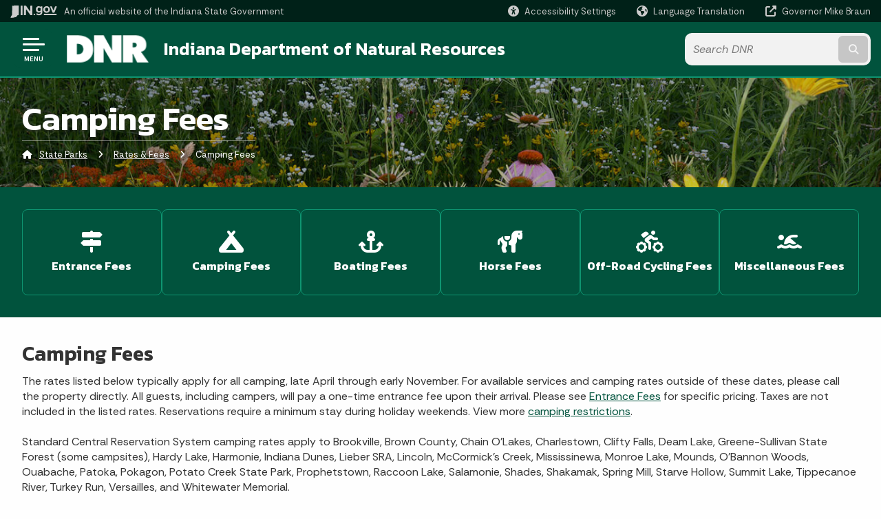

--- FILE ---
content_type: text/html; charset=UTF-8
request_url: https://secure.in.gov/dnr/state-parks/rates-and-fees/camping-fees/
body_size: 13741
content:
<!doctype html>
<html class="no-js" lang="en" aria-label="State Parks - Camping Fees" data="
subpage
">
    <head>
    <!-- Front end is subsite page asset -->
    <title>DNR: State Parks: Camping Fees</title>
<meta charset="utf-8">
<meta name="description" content="Camping Fees for Indiana State Parks" />
<meta name="keywords" content="Camping, Fees, Indiana State Parks, electric, non electric, full hookup, primitive, equestrian, horse, group" />
<meta name="viewport" content="width=device-width, initial-scale=1.0">
<meta name="apple-mobile-web-app-capable" content="yes">
<meta http-equiv="X-UA-Compatible" content="IE=edge,chrome=1">
<meta name="dcterms.title"      content="Camping Fees">
<meta name="dcterms.creator"    content="State Parks">
<meta name="dcterms.created"    content="2021-01-27T11:39:54-05:00">
<meta name="dcterms.modified"   content="2025-11-13T10:43:48-05:00">
<meta name="dcterms.issued"     content="2021-01-29T11:30:26-05:00">
<meta name="dcterms.format"     content="HTML">
<meta name="dcterms.identifier" content="https://www.in.gov/dnr/state-parks/rates-and-fees/camping-fees">
<!-- EnhancedUiSearch //-->
<!-- Settings //-->
<meta name="assetType" content="page_standard" />
<meta name="assetName" content="Camping Fees" />
<!-- Publishing - Page Details //-->
    <meta itemprop="name" content="Camping Fees" />
    <meta itemprop="description" content="Camping Fees for Indiana State Parks" />
        <meta itemprop="image" content="https://www.in.gov" />
<meta name="twitter:card" content="summary" />
        <meta name="twitter:title" content="Camping Fees" />
        <meta name="twitter:description" content="Camping Fees for Indiana State Parks" />
        <meta property="og:title" content="Camping Fees" />
        <meta property="og:description" content="Camping Fees for Indiana State Parks" />
<meta property="og:type" content="website" />
    <meta property="og:url" content="https://www.in.gov/dnr/state-parks/rates-and-fees/camping-fees/" />
<meta property="og:site_name" content="State Parks" />
<meta property="article:published_time" content="2021-01-29T11:30:26-05:00" />
<meta property="article:modified_time" content="2025-11-13T10:43:48-05:00" />
<meta property="article:tag" content="Camping, Fees, Indiana State Parks, electric, non electric, full hookup, primitive, equestrian, horse, group" />
<link rel="shortcut icon" href="/global/images/favicon.ico" />
                <link rel="preconnect" href="https://fonts.googleapis.com">
<link rel="preconnect" href="https://fonts.gstatic.com" crossorigin>
<link href="https://fonts.googleapis.com/css2?family=Kanit:ital,wght@0,300;0,400;0,600;0,700;1,300;1,400;1,600;1,700&family=Rethink+Sans:ital,wght@0,400..800;1,400..800&display=swap" rel="stylesheet">
<link type="text/css" rel="stylesheet" media="all" href="/global/css/font-awesome-6.7.1/css/all.min.css" /> 
<link type="text/css" rel="stylesheet" media="all" href="/global/css/agency-styles-2024.css" />
<script type="text/javascript" src="/global/javascript/jquery-3.5.1.js"></script>
<!-- u: 52676 -->
            <link href="/dnr/includes/custom.css" rel="stylesheet">
            <link href="/dnr/includes/custom.css" rel="stylesheet">
        <link href="/dnr/state-parks/includes/custom.css" rel="stylesheet">
         <link href="/dnr/state-parks/includes/colors_2024.css" rel="stylesheet">
</head>
<body id="subpage" class="dnr marketing show-horizontal-menu ">
                <header data-sticky-container class="no-mobile-float">
    <div data-sticky data-margin-top="0" data-sticky-on="small">
        <div id="header_sliver" class="row expanded">
            <div id="header_sliver_logo_container" class="container_ingovlogo columns">
                    <svg id="in-gov-logo-svg" class="in-gov-logo-svg" alrt="IN.gov Logo" data-name="IN.gov Logo"
                        xmlns="http://www.w3.org/2000/svg" viewBox="0 0 120 32.26" height="18" width="68">
                        <defs>
                            <style>
                                .ingov-logo {
                                    fill: #fff;
                                }
                            </style>
                        </defs>
                        <title>IN.gov</title>
                        <path class="ingov-logo"
                            d="M20.21.1,9.8,0A3.6,3.6,0,0,0,8.53.26L6.81,1A.91.91,0,0,1,6.45,1,.86.86,0,0,1,6.15,1l-1-.45A.84.84,0,0,0,4.2.68a.88.88,0,0,0-.26.63L3.63,24a1.63,1.63,0,0,1-.25.75L1,28a3.65,3.65,0,0,0-.53,1.18L0,31.28a.83.83,0,0,0,.13.7.73.73,0,0,0,.57.28,1,1,0,0,0,.31,0l2.71-.83a1.3,1.3,0,0,1,.7.05L5.58,32a1.25,1.25,0,0,0,.51.12A1.37,1.37,0,0,0,7,31.77l.61-.56a.82.82,0,0,1,.49-.16h.07l.9.18.19,0a1.2,1.2,0,0,0,1.11-.7l.28-.65a.15.15,0,0,1,.17-.07l1.94.68a1.11,1.11,0,0,0,.34.06,1.18,1.18,0,0,0,1-.57l.32-.55a3.91,3.91,0,0,1,.61-.75l1.57-1.41a1.59,1.59,0,0,0,.46-1.37L17,25.57h0a2.72,2.72,0,0,0,1.35,0l1.88-.53a.82.82,0,0,0,.45-1.34L20.18,23a.08.08,0,0,1,0-.07.09.09,0,0,1,0-.06l.31-.23a1.76,1.76,0,0,0,.64-1.28l.07-20.19A1,1,0,0,0,20.21.1Zm61.61,2H78.65A.61.61,0,0,0,78,2.7a.61.61,0,0,1-1,.47,6.25,6.25,0,0,0-4.1-1.49c-4.19,0-7.31,3-7.31,8.44s3.16,8.44,7.31,8.44A6.22,6.22,0,0,0,77,17a.61.61,0,0,1,1,.46v.16c0,3.26-2.47,4.19-4.56,4.19a6.79,6.79,0,0,1-4.66-1.55.61.61,0,0,0-.93.14l-1.27,2.05a.62.62,0,0,0,.14.81,10.1,10.1,0,0,0,6.72,2.12c4.08,0,9-1.54,9-7.86V2.7A.61.61,0,0,0,81.82,2.09ZM78,12.59a.63.63,0,0,1-.14.39,4.9,4.9,0,0,1-3.6,1.7c-2.47,0-4.19-1.72-4.19-4.56s1.72-4.56,4.19-4.56a4.79,4.79,0,0,1,3.63,1.73.59.59,0,0,1,.11.35Zm15.59,6.48a8.41,8.41,0,0,0,8.78-8.72,8.77,8.77,0,0,0-17.54,0A8.4,8.4,0,0,0,93.63,19.07Zm0-13.52c2.71,0,4.26,2.23,4.26,4.8s-1.54,4.84-4.26,4.84S89.41,13,89.41,10.36,90.92,5.55,93.63,5.55Zm25.49-3.47h-2.8a.88.88,0,0,0-.82.57l-3.29,8.78a.88.88,0,0,1-1.64,0l-3.29-8.78a.88.88,0,0,0-.82-.57H103.7a.88.88,0,0,0-.81,1.2l6,14.82a.88.88,0,0,0,.81.55h3.52a.88.88,0,0,0,.81-.55l6-14.82A.88.88,0,0,0,119.12,2.09ZM61.59,21.23a2,2,0,1,0,2,2A2,2,0,0,0,61.59,21.23ZM30.18.44H26.66a.88.88,0,0,0-.88.88v23a.88.88,0,0,0,.88.88h3.52a.88.88,0,0,0,.88-.88v-23A.88.88,0,0,0,30.18.44Zm25.47,0H52.13a.88.88,0,0,0-.88.88V13.74a.88.88,0,0,1-1.59.51L40.05.81a.88.88,0,0,0-.71-.37H35.25a.88.88,0,0,0-.88.88v23a.88.88,0,0,0,.88.88h3.52a.88.88,0,0,0,.88-.88v-13a.88.88,0,0,1,1.59-.51l9.95,14a.88.88,0,0,0,.71.37h3.76a.88.88,0,0,0,.88-.88v-23A.88.88,0,0,0,55.65.44ZM118.59,21.6H87.28a.88.88,0,0,0-.88.88v1.75a.88.88,0,0,0,.88.88h31.31a.88.88,0,0,0,.88-.88V22.48A.88.88,0,0,0,118.59,21.6Z"
                            transform="translate(0 0)"></path>
                    </svg>
                <a href="https://www.in.gov/" target="_blank">
                <span id="header_sliver_official_text">An official website <span class="small-hide">of the Indiana State Government</span></span>
                </a>
            </div>
            <div class="columns medium-hide medium-2 large-2 shrink">
                <a id="header_sliver_accessibility_link" href="javascript:void(0);" data-acsb-custom-trigger="true" role="button" data-acsb-clickable="true" data-acsb-navigable="true" aria-hidden="true" tabindex="-1">
                    <span id="header_sliver_accessibility_icon" class="fas fa-universal-access" aria-hidden="true"></span>
                    <span id="header_sliver_accessibility_text" class="small-hide" aria-hidden="true">Accessibility Settings</span>
                </a>
            </div>
            <div id="google_translate_element_header" class="small-hide columns medium-hide medium-2 large-2 shrink">
                <span id="header_sliver_translation_icon" class="fas fa-globe-americas"></span>
                <span id="header_sliver_translation_text" class="small-hide">Language Translation</span>
            </div>
            <script type="text/javascript">
                function googleTranslateElementInit() {
                    new google.translate.TranslateElement({ pageLanguage: 'en', layout: google.translate.TranslateElement.InlineLayout.VERTICAL }, 'google_translate_element_header');
                }
            </script>
            <script type="text/javascript" src="//translate.google.com/translate_a/element.js?cb=googleTranslateElementInit" async></script>
            <div class="columns small-hide medium-2 large-2 shrink">
                <a id="header_sliver_governor_link" href="https://www.in.gov/gov" target="_blank"><span id="header_sliver_governor_icon" class="fas fa-external-link-alt"></span> <span id="header_sliver_governor_text">Governor Mike Braun</span></a>
            </div>
        </div>
        <div id="header_top" role="navigation" class="row expanded collapse">
            <div class="columns small-12 medium-expand">
                <ul id="header_elem-list" class="row expanded ">
                    <li id="header_agency-logo" class="columns small-12 shrink small-expand">
                                <a href="/dnr">
                        <img class="logo_agency" src="/dnr/images/logo_dnr-white.png" alt="DNR Logo"></a>
                    </li>
                    <li id="header_agency-name" class="columns  has-agency-logo ">   
                                        <a href="/dnr">
                            Indiana Department of Natural Resources
                        </a>
                    </li>
                    <script>
                        var searchCollection = 'agencies1';
                        var searchResultsPage = '/dnr/state-parks/search-results';
                        var searchProfile = 'dnr';
                    </script>
                    <li id="header_search" class="columns small-12 medium-4 large-3">
                        <form id="agency-fb-search" action="/dnr/state-parks/search-results" method="get" role="search">
                            <input type="hidden" name="profile" value="dnr">
                            <input type="hidden" name="collection" value="agencies1">
                            <ul id="header_search-list">
                                <li><button type="button" class="button" id="button_voice-search" title="Search by voice"><i
                                            class="fas fa-microphone"></i><span class="show-for-sr">Start voice
                                            input</span></button></li>
                                <li>
                                    <input id="header_agency-search" type="search" placeholder="Search&nbsp;DNR"
                                        data-placeholder="Search&nbsp;DNR" name="query" autocomplete="off"
                                        aria-label="Search query">
                                    <div id="frequent-search-wrap" data-cached=0>
                                        <p><i class="fas fa-star"></i> <strong>Frequent Searches</strong></p>
                                    </div>
                                </li>
                                <li><button type="submit" class="button" id="button_text-search"><span class="fas fa-magnifying-glass"></span><span class="browser-ie11">&gt;</span><span class="show-for-sr">Submit text search</span></button></li>
                            </ul>
                        </form>
                    </li>
                </ul>
            </div>
        </div>
    </div>
    <div id="top-menu-nav-btn" class="columns shrink bottom-left" title="Main Menu">
        <button id="button_main-menu" aria-expanded="true">
            <div id="toggle" class="button-container">
                <span class="top"></span>
                <span class="middle"></span>
                <span class="bottom"></span>
                <div class="icon-text">MENU</div>
            </div>
        </button>
    </div>
    <!--<div class="faq_box" style="display:none;"></div>-->
    <script>let siteAlertJSONPath = '/dnr/state-parks' + '/includes/site-alert.json'</script>
</header>
<div class="overlay" id="overlay" data-close-on-click="true">
	<nav class="overlay-menu">
		<div class="main-nav" id="main-nav">
		    <div class="section-header section-parent">
                <h2>
					<span class="fas fa-home"></span><a href="/dnr">DNR</a><span class="fas fa-angle-right"></span><a href="/dnr/state-parks">State Parks Home</a>
				</h2>
		    </div>
		    <ul class="vertical menu accordion-menu" data-accordion-menu data-submenu-toggle="true" data-multi-open="false">
    <li>
        <a href="/dnr/state-parks/about-us">About Us
            <span class="show-for-sr"> - Click to Expand</span>
        </a>
<ul class="nested vertical menu submenu is-accordion-submenu" data-toggler=".expanded">
    <li>
        <a href="/dnr/state-parks/about-us/concessions-and-leases">Concessions &amp; Leases
            <span class="show-for-sr"> - Click to Expand</span>
        </a>
</li>
    <li>
        <a href="/dnr/state-parks/about-us/contact-us">Contact Us
            <span class="show-for-sr"> - Click to Expand</span>
        </a>
</li>
    <li class="parent">
        <a href="/dnr/state-parks/about-us/employment2">Employment
            <span class="show-for-sr"> - Click to Expand</span>
        </a>
        <button class="toggle"></button>
    <ul class="nested vertical menu submenu" data-toggler=".expanded">
        <div class="nest-group">
    <li class="normal">
        <a href="/dnr/state-parks/about-us/employment2/lifeguard-test">Lifeguarding</a>
    </li>
        </div>
    </ul>
</li>
    <li>
        <a href="/dnr/state-parks/about-us/history-and-culture">History &amp; Culture
            <span class="show-for-sr"> - Click to Expand</span>
        </a>
</li>
    <li>
        <a href="/dnr/state-parks/about-us/mission">Mission
            <span class="show-for-sr"> - Click to Expand</span>
        </a>
</li>
    <li>
        <a href="/dnr/state-parks/about-us/whats-new">What's New &amp; Statistics
            <span class="show-for-sr"> - Click to Expand</span>
        </a>
</li>
</ul></li>
    <li>
                <a href="/dnr/state-parks/recreation">Community Grants &amp; Trails</a>
</li>
    <li>
        <a href="/dnr/state-parks/events">Events
            <span class="show-for-sr"> - Click to Expand</span>
        </a>
<ul class="nested vertical menu submenu is-accordion-submenu" data-toggler=".expanded">
    <li class="parent">
            <a  href="https://events.in.gov/dnr/calendar/upcoming?event_types%5B%5D=35121259147310" >Calendar
                <span class="show-for-sr"> - Click to Expand</span>
            </a>
        <button class="toggle"></button>
    </li>
    <li class="parent">
            <a  href="/dnr/state-parks/programs/program-schedules" >Nature &amp; History Programs
                <span class="show-for-sr"> - Click to Expand</span>
            </a>
        <button class="toggle"></button>
    </li>
    <li class="parent">
            <a  href="/dnr/state-parks/programs/special-events" >Special Events
                <span class="show-for-sr"> - Click to Expand</span>
            </a>
        <button class="toggle"></button>
    </li>
    <li>
        <a href="/dnr/state-parks/events/smores-in-the-outdoors">S'mores in the Outdoors
            <span class="show-for-sr"> - Click to Expand</span>
        </a>
</li>
</ul></li>
    <li>
        <a href="/dnr/state-parks/parks-lakes">Find A Park
            <span class="show-for-sr"> - Click to Expand</span>
        </a>
<ul class="nested vertical menu submenu is-accordion-submenu" data-toggler=".expanded">
    <li class="parent">
            <a  href="/dnr/state-parks/parks-lakes" >Map &amp; Listing
                <span class="show-for-sr"> - Click to Expand</span>
            </a>
        <button class="toggle"></button>
    </li>
    <li>
        <a href="/dnr/state-parks/parks-lakes/saddle-barns">Saddle Barns
            <span class="show-for-sr"> - Click to Expand</span>
        </a>
</li>
    <li class="parent">
            <a  href="/dnr/state-parks/parks-lakes" >- B -
                <span class="show-for-sr"> - Click to Expand</span>
            </a>
        <button class="toggle"></button>
    </li>
    <li>
        <a href="/dnr/state-parks/parks-lakes/brookville-lake">Brookville Lake
            <span class="show-for-sr"> - Click to Expand</span>
        </a>
</li>
    <li>
        <a href="/dnr/state-parks/parks-lakes/brown-county-state-park">Brown County State Park
            <span class="show-for-sr"> - Click to Expand</span>
        </a>
</li>
    <li class="parent">
            <a  href="/dnr/state-parks/parks-lakes" >- C-D -
                <span class="show-for-sr"> - Click to Expand</span>
            </a>
        <button class="toggle"></button>
    </li>
    <li>
        <a href="/dnr/state-parks/parks-lakes/cagles-mill-lake-lieber-and-cataract-falls-sra">Cagles Mill Lake (Lieber and Cataract Falls SRA)
            <span class="show-for-sr"> - Click to Expand</span>
        </a>
</li>
    <li>
        <a href="/dnr/state-parks/parks-lakes/cecil-m-harden-lake-raccoon-sra">Cecil M Harden Lake (Raccoon SRA)
            <span class="show-for-sr"> - Click to Expand</span>
        </a>
</li>
    <li>
        <a href="/dnr/state-parks/parks-lakes/chain-o-lakes-state-park">Chain O' Lakes State Park
            <span class="show-for-sr"> - Click to Expand</span>
        </a>
</li>
    <li>
        <a href="/dnr/state-parks/parks-lakes/charlestown-state-park">Charlestown State Park
            <span class="show-for-sr"> - Click to Expand</span>
        </a>
</li>
    <li>
        <a href="/dnr/state-parks/parks-lakes/clifty-falls-state-park">Clifty Falls State Park
            <span class="show-for-sr"> - Click to Expand</span>
        </a>
</li>
    <li>
        <a href="/dnr/state-parks/parks-lakes/deam-lake-sra">Deam Lake State Recreation Area
            <span class="show-for-sr"> - Click to Expand</span>
        </a>
</li>
    <li class="parent">
            <a  href="/dnr/state-parks/parks-lakes" >- F-H -
                <span class="show-for-sr"> - Click to Expand</span>
            </a>
        <button class="toggle"></button>
    </li>
    <li>
        <a href="/dnr/state-parks/parks-lakes/falls-of-the-ohio-state-park">Falls of the Ohio State Park
            <span class="show-for-sr"> - Click to Expand</span>
        </a>
</li>
    <li>
        <a href="/dnr/state-parks/parks-lakes/fort-harrison-state-park">Fort Harrison State Park
            <span class="show-for-sr"> - Click to Expand</span>
        </a>
</li>
    <li>
        <a href="/dnr/state-parks/parks-lakes/hardy-lake">Hardy Lake
            <span class="show-for-sr"> - Click to Expand</span>
        </a>
</li>
    <li>
        <a href="/dnr/state-parks/parks-lakes/harmonie-state-park">Harmonie State Park
            <span class="show-for-sr"> - Click to Expand</span>
        </a>
</li>
    <li class="parent">
            <a  href="/dnr/state-parks/parks-lakes" >- I-L -
                <span class="show-for-sr"> - Click to Expand</span>
            </a>
        <button class="toggle"></button>
    </li>
    <li>
        <a href="/dnr/state-parks/parks-lakes/indiana-dunes-state-park">Indiana Dunes State Park
            <span class="show-for-sr"> - Click to Expand</span>
        </a>
</li>
    <li>
        <a href="/dnr/state-parks/parks-lakes/interlake-state-recreation-area">Interlake Off-Road State Recreation Area
            <span class="show-for-sr"> - Click to Expand</span>
        </a>
</li>
    <li>
        <a href="/dnr/state-parks/parks-lakes/lincoln-state-park">Lincoln State Park
            <span class="show-for-sr"> - Click to Expand</span>
        </a>
</li>
    <li class="parent">
            <a  href="/dnr/state-parks/parks-lakes" >- M -
                <span class="show-for-sr"> - Click to Expand</span>
            </a>
        <button class="toggle"></button>
    </li>
    <li>
        <a href="/dnr/state-parks/parks-lakes/mccormicks-creek-state-park">McCormick's Creek State Park
            <span class="show-for-sr"> - Click to Expand</span>
        </a>
</li>
    <li>
        <a href="/dnr/state-parks/parks-lakes/mississinewa-lake">Mississinewa Lake
            <span class="show-for-sr"> - Click to Expand</span>
        </a>
</li>
    <li>
        <a href="/dnr/state-parks/parks-lakes/monroe-lake">Monroe Lake
            <span class="show-for-sr"> - Click to Expand</span>
        </a>
</li>
    <li>
        <a href="/dnr/state-parks/parks-lakes/mounds-state-park">Mounds State Park
            <span class="show-for-sr"> - Click to Expand</span>
        </a>
</li>
    <li class="parent">
            <a  href="/dnr/state-parks/parks-lakes" >- O -
                <span class="show-for-sr"> - Click to Expand</span>
            </a>
        <button class="toggle"></button>
    </li>
    <li>
        <a href="/dnr/state-parks/parks-lakes/obannon-woods-state-park">O'Bannon Woods State Park
            <span class="show-for-sr"> - Click to Expand</span>
        </a>
</li>
    <li>
        <a href="/dnr/state-parks/parks-lakes/ouabache-state-park">Ouabache State Park
            <span class="show-for-sr"> - Click to Expand</span>
        </a>
</li>
    <li class="parent">
            <a  href="/dnr/state-parks/parks-lakes" >- P-R -
                <span class="show-for-sr"> - Click to Expand</span>
            </a>
        <button class="toggle"></button>
    </li>
    <li>
        <a href="/dnr/state-parks/parks-lakes/patoka-lake">Patoka Lake
            <span class="show-for-sr"> - Click to Expand</span>
        </a>
</li>
    <li>
        <a href="/dnr/state-parks/parks-lakes/pokagon-state-parktrine-state-recreation-area">Pokagon State Park/Trine State Recreation Area
            <span class="show-for-sr"> - Click to Expand</span>
        </a>
</li>
    <li>
        <a href="/dnr/state-parks/parks-lakes/potato-creek-state-park">Potato Creek State Park
            <span class="show-for-sr"> - Click to Expand</span>
        </a>
</li>
    <li>
        <a href="/dnr/state-parks/parks-lakes/prophetstown-state-park">Prophetstown State Park
            <span class="show-for-sr"> - Click to Expand</span>
        </a>
</li>
    <li>
        <a href="/dnr/state-parks/parks-lakes/redbird-state-recreation-area">Redbird Off-Road State Recreation Area
            <span class="show-for-sr"> - Click to Expand</span>
        </a>
</li>
    <li class="parent">
            <a  href="/dnr/state-parks/parks-lakes" >- S -
                <span class="show-for-sr"> - Click to Expand</span>
            </a>
        <button class="toggle"></button>
    </li>
    <li>
        <a href="/dnr/state-parks/parks-lakes/salamonie-lake">Salamonie Lake
            <span class="show-for-sr"> - Click to Expand</span>
        </a>
</li>
    <li>
        <a href="/dnr/state-parks/parks-lakes/shades-state-park">Shades State Park
            <span class="show-for-sr"> - Click to Expand</span>
        </a>
</li>
    <li>
        <a href="/dnr/state-parks/parks-lakes/shakamak-state-park">Shakamak State Park
            <span class="show-for-sr"> - Click to Expand</span>
        </a>
</li>
    <li>
        <a href="/dnr/state-parks/parks-lakes/spring-mill-state-park">Spring Mill State Park
            <span class="show-for-sr"> - Click to Expand</span>
        </a>
</li>
    <li>
        <a href="/dnr/state-parks/parks-lakes/starve-hollow-sra">Starve Hollow State Recreation Area
            <span class="show-for-sr"> - Click to Expand</span>
        </a>
</li>
    <li>
        <a href="/dnr/state-parks/parks-lakes/summit-lake-state-park">Summit Lake State Park
            <span class="show-for-sr"> - Click to Expand</span>
        </a>
</li>
    <li class="parent">
            <a  href="/dnr/state-parks/parks-lakes" >- T-W -
                <span class="show-for-sr"> - Click to Expand</span>
            </a>
        <button class="toggle"></button>
    </li>
    <li>
        <a href="/dnr/state-parks/parks-lakes/tippecanoe-river-state-park">Tippecanoe River State Park
            <span class="show-for-sr"> - Click to Expand</span>
        </a>
</li>
    <li>
        <a href="/dnr/state-parks/parks-lakes/turkey-run-state-park">Turkey Run State Park
            <span class="show-for-sr"> - Click to Expand</span>
        </a>
</li>
    <li>
        <a href="/dnr/state-parks/parks-lakes/versailles-state-park">Versailles State Park
            <span class="show-for-sr"> - Click to Expand</span>
        </a>
</li>
    <li>
        <a href="/dnr/state-parks/parks-lakes/whitewater-memorial-state-park">Whitewater Memorial State Park
            <span class="show-for-sr"> - Click to Expand</span>
        </a>
</li>
</ul></li>
    <li class="list-group-item list-group-item-nav ">
            <a  href="/dnr/state-parks/programs/fitness" >Health &amp; Fitness
            </a>
    </li>
    <li>
                <a href="/dnr/state-parks/cultural-resources-and-history">History &amp; Cultural Resources</a>
</li>
    <li>
        <a href="/dnr/state-parks/how-you-can-help">How You Can Help
            <span class="show-for-sr"> - Click to Expand</span>
        </a>
<ul class="nested vertical menu submenu is-accordion-submenu" data-toggler=".expanded">
    <li>
        <a href="/dnr/state-parks/how-you-can-help/campground-hosts">Campground Hosts
            <span class="show-for-sr"> - Click to Expand</span>
        </a>
</li>
    <li>
        <a href="/dnr/state-parks/how-you-can-help/donating">Donating to Indiana State Parks
            <span class="show-for-sr"> - Click to Expand</span>
        </a>
</li>
    <li>
        <a href="/dnr/state-parks/how-you-can-help/friends-groups">Friends Groups
            <span class="show-for-sr"> - Click to Expand</span>
        </a>
</li>
    <li>
        <a href="/dnr/state-parks/how-you-can-help/volunteering">Volunteering at Indiana State Parks
            <span class="show-for-sr"> - Click to Expand</span>
        </a>
</li>
</ul></li>
    <li>
        <a href="/dnr/state-parks/inns-nav">Inns
            <span class="show-for-sr"> - Click to Expand</span>
        </a>
<ul class="nested vertical menu submenu is-accordion-submenu" data-toggler=".expanded">
    <li class="parent">
            <a  href="/dnr/state-parks/inns" >Indiana State Park Inns
                <span class="show-for-sr"> - Click to Expand</span>
            </a>
        <button class="toggle"></button>
    </li>
    <li class="parent">
            <a  href="/dnr/state-parks/inns/abe-martin-lodge-at-brown-county-state-park" >Abe Martin Lodge
                <span class="show-for-sr"> - Click to Expand</span>
            </a>
        <button class="toggle"></button>
    </li>
    <li class="parent">
            <a  href="/dnr/state-parks/inns/canyon-inn-at-mccormicks-creek-state-park" >Canyon Inn
                <span class="show-for-sr"> - Click to Expand</span>
            </a>
        <button class="toggle"></button>
    </li>
    <li class="parent">
            <a  href="/dnr/state-parks/inns/clifty-inn-at-clifty-falls-state-park" >Clifty Inn
                <span class="show-for-sr"> - Click to Expand</span>
            </a>
        <button class="toggle"></button>
    </li>
    <li class="parent">
            <a  href="/dnr/state-parks/inns/fort-harrison-inn-at-fort-harrison-state-park" >Fort Harrison Inn
                <span class="show-for-sr"> - Click to Expand</span>
            </a>
        <button class="toggle"></button>
    </li>
    <li class="parent">
            <a  href="/dnr/state-parks/inns/potawatomi-inn-at-pokagon-state-park" >Potawatomi Inn
                <span class="show-for-sr"> - Click to Expand</span>
            </a>
        <button class="toggle"></button>
    </li>
    <li class="parent">
            <a  href="/dnr/state-parks/inns/spring-mill-inn-at-spring-mill-state-park" >Spring Mill Inn
                <span class="show-for-sr"> - Click to Expand</span>
            </a>
        <button class="toggle"></button>
    </li>
    <li class="parent">
            <a  href="/dnr/state-parks/inns/turkey-run-inn-at-turkey-run-state-park" >Turkey Run Inn
                <span class="show-for-sr"> - Click to Expand</span>
            </a>
        <button class="toggle"></button>
    </li>
</ul></li>
    <li>
        <a href="/dnr/state-parks/programs">Interpretive Services &amp; Park Programs
            <span class="show-for-sr"> - Click to Expand</span>
        </a>
<ul class="nested vertical menu submenu is-accordion-submenu" data-toggler=".expanded">
    <li>
        <a href="/dnr/state-parks/programs/interpretive-services">Interpretive Services
            <span class="show-for-sr"> - Click to Expand</span>
        </a>
</li>
    <li>
        <a href="/dnr/state-parks/programs/arts">Arts In Indiana State Parks
            <span class="show-for-sr"> - Click to Expand</span>
        </a>
</li>
    <li>
        <a href="/dnr/state-parks/programs/fitness">State Park Challenges
            <span class="show-for-sr"> - Click to Expand</span>
        </a>
</li>
    <li>
        <a href="/dnr/state-parks/programs/indiana-master-naturalist-program">Indiana Master Naturalist Program
            <span class="show-for-sr"> - Click to Expand</span>
        </a>
</li>
    <li>
        <a href="/dnr/state-parks/programs/nature-centers">Nature Centers
            <span class="show-for-sr"> - Click to Expand</span>
        </a>
</li>
    <li>
        <a href="/dnr/state-parks/programs/program-schedules">Program Schedules
            <span class="show-for-sr"> - Click to Expand</span>
        </a>
</li>
    <li>
        <a href="/dnr/state-parks/programs/school-and-group-programs">School &amp; Group Programs
            <span class="show-for-sr"> - Click to Expand</span>
        </a>
</li>
    <li>
        <a href="/dnr/state-parks/programs/state-park-pin-and-patch-hoosier-quest-program">State Park Pin &amp; Patch Hoosier Quest Program
            <span class="show-for-sr"> - Click to Expand</span>
        </a>
</li>
    <li>
        <a href="/dnr/state-parks/programs/virtual-programs">Virtual Programs
            <span class="show-for-sr"> - Click to Expand</span>
        </a>
</li>
</ul></li>
    <li>
        <a href="/dnr/state-parks/just-for-kids">Just For Kids
            <span class="show-for-sr"> - Click to Expand</span>
        </a>
<ul class="nested vertical menu submenu is-accordion-submenu" data-toggler=".expanded">
    <li>
        <a href="/dnr/state-parks/just-for-kids/childrens-outdoor-bill-of-rights">Children’s Outdoor Bill of Rights
            <span class="show-for-sr"> - Click to Expand</span>
        </a>
</li>
    <li class="parent">
            <a  href="/dnr/kids" >DNR Kids Activity Page
                <span class="show-for-sr"> - Click to Expand</span>
            </a>
        <button class="toggle"></button>
    </li>
</ul></li>
    <li>
                <a href="/dnr/state-parks/maps">Maps</a>
</li>
    <li>
                <a href="/dnr/state-parks/publications-and-brochures">Publications</a>
</li>
    <li>
                <a href="/dnr/state-parks/rates-and-fees">Rates &amp; Fees</a>
</li>
    <li>
                <a href="/dnr/state-parks/reservations">Reservations</a>
</li>
    <li>
                <a href="/dnr/state-parks/property-rules-and-regulations">Rules &amp; Regulations</a>
</li>
    <li>
        <a href="/dnr/state-parks/science-and-natural-resources">Science &amp; Natural Resources
            <span class="show-for-sr"> - Click to Expand</span>
        </a>
<ul class="nested vertical menu submenu is-accordion-submenu" data-toggler=".expanded">
    <li>
        <a href="/dnr/state-parks/science-and-natural-resources/science-and-natural-resources">Science &amp; Natural Resources
            <span class="show-for-sr"> - Click to Expand</span>
        </a>
</li>
    <li>
        <a href="/dnr/state-parks/science-and-natural-resources/natural-areas-management">Natural Areas Management
            <span class="show-for-sr"> - Click to Expand</span>
        </a>
</li>
    <li>
        <a href="/dnr/state-parks/science-and-natural-resources/research-and-collecting">Research and Collecting
            <span class="show-for-sr"> - Click to Expand</span>
        </a>
</li>
    <li>
        <a href="/dnr/state-parks/science-and-natural-resources/wildlife-management">Wildlife Management
            <span class="show-for-sr"> - Click to Expand</span>
        </a>
</li>
</ul></li>
            </ul>
        </div>
    </nav>
    <div id="mm-close">
        <span class="fas fa-times fa-small"></span>&nbsp; Close Menu
    </div>
</div>
        <div id="container_main" class="row expanded ">
            <main class="columns medium-12">
                <article aria-label="IN.gov Content">
<!-- banner -->
        <div id="subpage-banner-container" style="background-image: url('/dnr/state-parks/images/sp-interior-banner-flowers.jpg'); background-position: center center;">
	        <div id="subpage-banner-overlay">
		        <div id="subpage-banner-width">
		            <h1 id="subpage-main-title">Camping Fees</h1>
	    	        <ul id="subpage-breadcrumbs">
                        <li>
                            <span class="fas fa-home"></span>
                                    <a href="/dnr/state-parks">State Parks</a> 
                        </li>
                        <li>
                                    <span class="fas fa-angle-right"></span>
                                    <a href="/dnr/state-parks/rates-and-fees">Rates &amp; Fees</a>
                        </li>
                        <li>
                                <span class="show-for-sr">Current: </span>
                                <span class="fas fa-angle-right"></span>
                                Camping Fees
                        </li>
	    	        </ul>
	    	    </div>
	        </div>
        </div>
                                        <!-- Standard page container -->
                                            <!--<div class="text-container">-->
<section class="agency-spotlights-container" id="content_container_1012893">
    <div class="normal-width">
                											<a href="/dnr/state-parks/rates-and-fees/entrance-fees" class="agency-spotlight" style="order:1; flex: 1 auto;">
							                                            <span class="fa-solid fa-signs-post"></span>
                            <p><strong>Entrance Fees</strong></p>
    </a>
                											<a href="/dnr/state-parks/rates-and-fees/camping-fees" class="agency-spotlight" style="order:2; flex: 1 auto;">
							                                            <span class="fa-solid fa-campground"></span>
                            <p><strong>Camping Fees</strong></p>
    </a>
                											<a href="/dnr/state-parks/rates-and-fees/boating-fees-and-lake-permits" class="agency-spotlight" style="order:3; flex: 1 auto;">
							                                            <span class="fa-solid fa-anchor"></span>
                            <p><strong>Boating Fees</strong></p>
    </a>
                											<a href="/dnr/state-parks/rates-and-fees/horse-use-fees" class="agency-spotlight" style="order:4; flex: 1 auto;">
							                                            <span class="fa-solid fa-horse-saddle"></span>
                            <p><strong>Horse Fees</strong></p>
    </a>
                											<a href="/dnr/state-parks/rates-and-fees/off-road-cycling-permits" class="agency-spotlight" style="order:5; flex: 1 auto;">
							                                            <span class="fa-solid fa-person-biking-mountain"></span>
        <p><strong>Off-Road Cycling Fees</strong></p>
    </a>
                											<a href="/dnr/state-parks/rates-and-fees/miscellaneous-fees" class="agency-spotlight" style="order:6; flex: 1 auto;">
							                                            <span class="fa-solid fa-person-swimming"></span>
        <p><strong>Miscellaneous Fees</strong></p>
    </a>
    </div>
</section>
<section id="content_container_268672">
<h2>Camping Fees</h2><p>The rates listed below typically apply for all camping, late April through early November. For available services and camping rates outside of these dates, please call the property directly. All guests, including campers, will pay a one-time entrance fee upon their arrival. Please see <a href="/dnr/state-parks/rates-and-fees/entrance-fees" title="View entrance fee pricing">Entrance Fees</a> for specific pricing. Taxes are not included in the listed rates. Reservations require a minimum stay during holiday weekends. View more <a href="/dnr/state-parks/rates-and-fees/camping-restrictions" title="View camping restrictions" target="_blank">camping restrictions</a>.<br /> <br />Standard Central Reservation System camping rates apply to Brookville, Brown County, Chain O&rsquo;Lakes, Charlestown, Clifty Falls, Deam Lake, Greene-Sullivan State Forest (some campsites), Hardy Lake, Harmonie, Indiana Dunes, Lieber SRA, Lincoln, McCormick&rsquo;s Creek, Mississinewa, Monroe Lake, Mounds, O'Bannon Woods, Ouabache, Patoka, Pokagon, Potato Creek State Park, Prophetstown, Raccoon Lake, Salamonie, Shades, Shakamak, Spring Mill, Starve Hollow, Summit Lake, Tippecanoe River, Turkey Run, Versailles, and Whitewater Memorial.</p><h3>Standard Rates</h3><div class="table-scroll"><table id="standardRates" summary="Standard camping rates by hookup type and day range" class="dnrtable"><thead><tr><th scope="col" id="type">Type</th><th scope="col" id="sunwed"> Sun &ndash; Wed</th><th scope="col" id="thusat"> Thu &ndash; Sat</th><th scope="col" id="holiday"> Holiday Weekend / Minimum Stay</th></tr></thead><tbody><tr><th scope="row" id="fullhookup"> Full Hookup</th><td headers="sunwed fullhookup">
           $40 - $52</td><td headers="thusat fullhookup">
           $50 - $62</td><td headers="holiday fullhookup">
           $54 - $66</td></tr><tr><th scope="row" id="electric">Electric</th><td headers="sunwed electric">
           $33 - $45</td><td headers="thusat electric">
           $40 - $52</td><td headers="holiday electric">
           $43 - $55</td></tr><tr><th scope="row" id="nonelectric">Non-Electric</th><td headers="sunwed nonelectric">
           $20 - $22</td><td headers="thusat nonelectric">
           $23 - $25</td><td headers="holiday nonelectric">
           $26 - $28</td></tr><tr><th scope="row" id="primitive">Primitive</th><td headers="sunwed primitive">
           $14 - $16</td><td headers="thusat primitive">
           $14 - $16</td><td headers="holiday primitive">
           $16 - $18</td></tr></tbody></table></div><h3>Horse / Equestrian Camping</h3><p>Horse/Equestrian Central Reservation System camping&nbsp;rates apply to Brown County, Deam Lake, O'Bannon Woods, Potato Creek,&nbsp;&nbsp;Salamonie Lake, Tippecanoe River, Versailles, and Whitewater Memorial.</p><div class="table-scroll"><table id="equestrianRates" summary="Equestrian camping rates by type and day range" class="dnrtable"><thead><tr><th scope="col" id="eqtype" style="width: 25%;">Type</th><th scope="col" id="eqsunwed"> Sun &ndash; Wed</th><th scope="col" id="eqthusat"> Thu &ndash; Sat</th><th scope="col" id="eqholiday"> Holiday Weekend / Minimum Stay</th></tr></thead><tbody><tr><th scope="row" id="eqelectric">Electric</th><td headers="eqsunwed eqelectric">
           $36 - $48</td><td headers="eqthusat eqelectric">
           $43 - $55</td><td headers="eqholiday eqelectric">
           $46 - $58</td></tr><tr><th scope="row" id="eqnonelectric">Non-Electric</th><td headers="eqsunwed eqnonelectric">
           $23 - $25</td><td headers="eqthusat eqnonelectric">
           $26 - $28</td><td headers="eqholiday eqnonelectric">
           $29 - $31</td></tr><tr><th scope="row" id="eqprimitive">Primitive</th><td headers="eqsunwed eqprimitive">
           $17 - $19</td><td headers="eqthusat eqprimitive">
           $17 - $19</td><td headers="eqholiday eqprimitive">
           $19 - $21</td></tr><tr><th id="equestrianRatesr5c1">Salamonie, Versailles, and Whitewater Electric (Without a standard comfort station)</th><td headers="eqsunwed equestrianRatesr5c1">$29 - $31</td><td headers="eqthusat equestrianRatesr5c1">$32 - $34</td><td headers="eqholiday equestrianRatesr5c1">$35 - $37</td></tr></tbody></table></div><h3>Other Camping Rates</h3><div class="table-scroll"><table id="otherRates" summary="Special camping rates for group and cabin options" class="dnrtable"><thead><tr><th scope="col" id="othertype">Type</th><th scope="col" id="othertime"> Any Time</th></tr></thead><tbody><tr><th scope="row" id="rally"> State Park Rally Camping</th><td headers="othertime rally">
           $50 Minimum (5 camping units at $10 each) 
        </td></tr><tr><th scope="row" id="youth"> Youth Tent Areas</th><td headers="othertime youth">
           $20 Minimum (10 people at $2 each) 
        </td></tr><tr><th scope="row" id="group"> Group Camps</th><td headers="othertime group">
           Rates vary by property and facility 
        </td></tr><tr><th scope="row" id="cabin"> Rent-A-Camp Cabin</th><td headers="othertime cabin">
           $40 - $60 per night, plus tax 
        </td></tr><tr><th scope="row" id="cancel"> Cancellation Fee</th><td headers="othertime cancel">
           Penalties vary by facility type and proximity to arrival date 
        </td></tr><tr><th scope="row" id="transfer">Transfers</th><td headers="othertime transfer">
           $5 site/date/property change, made through the call center only. Transfers not done on the day of or after arrival. 
        </td></tr></tbody></table></div><h3>First-Come, First-Served Camping</h3><p>Available at the rates listed below for State Forest properties, Fish &amp; Wildlife properties and backpack and canoe campgrounds that are not on Indiana's Central Reservation System.</p><div class="table-scroll"><table id="fcfsRates" summary="Rates for first-come, first-served camping options" class="dnrtable"><thead><tr><th scope="col" id="fcfstype" style="width: 25%;">Type</th><th scope="col" id="fcfstime"> Mon &ndash; Sun</th></tr></thead><tbody><tr><th scope="row" id="fcfsnonelectric">Non-Electric</th><td headers="fcfstime fcfsnonelectric">
           $12 
        </td></tr><tr><th scope="row" id="fcfsprimitive">Primitive</th><td headers="fcfstime fcfsprimitive">
           $12.15 
        </td></tr><tr><th scope="row" id="fcfshimproved"> Horsemen's Improved*</th><td headers="fcfstime fcfshimproved">
           $15 
        </td></tr><tr><th scope="row" id="fcfsprimhorses"> Horsemen's Primitive</th><td headers="fcfstime fcfsprimhorses">
           $14.95 
        </td></tr><tr><th scope="row" id="fcfsbackpack"> Backpack or Canoe</th><td headers="fcfstime fcfsbackpack">
           $12.15 
        </td></tr></tbody></table></div><p><em>*Electric or comfort station available</em></p><p><strong>DISCLAIMER:</strong> Operating hours, fees charged, specific events and other various details are subject to change throughout the year.</p>
</section>
                </article> 
            </main> 
        </div> 
                <section class="agency-prefooter" aria-label="helpful links" role="contentinfo">
    <div class="row expanded align-center">
        <div class="columns small-12 medium-6 large-expand" id="news-faq-wrap">
            <div id="news-wrap">
                <h3><span class="fa-regular fa-bullhorn"></span>&nbsp;Upcoming Events</h3>
                    <script>
                        var url= "https://events.in.gov/widget/view?schools=IN&types=34006055383415%2C35121259147310&groups=dnr&days=31&num=7&match=all&container=localist-widget-66184671&template=in-gov-list";
                        var widgetID = url.match(/localist-widget-\d*/);
                        var sortDirectionClass = `Descending` == 'Descending' ? 'reverse' : '';
                        console.log(`Widget id is ${widgetID}`);
                        $("#news-wrap").append(`<div id="${widgetID}" class="localist-widget ${sortDirectionClass}"></div>`);
                    </script>
                    <script defer type="text/javascript" src="https://events.in.gov/widget/view?schools=IN&types=34006055383415%2C35121259147310&groups=dnr&days=31&num=7&match=all&container=localist-widget-66184671&template=in-gov-list"></script>
    	        <a href="https://www.in.gov/dnr/state-parks/programs/program-schedules/" class="button">More Events</a>
            </div>
        </div>
        <div class="columns small-12 medium-6 large-expand">
            <div id="faq-wrap">
                <div id="faq-wrap-2">
                    <h3><span class="fa-regular fa-circle-question"></span>&nbsp;Top FAQs</h3>
                        <p></p>
                </div>
            </div>
        </div>
    </div>
</section>
        <input type="hidden" name="token" value="66aeb1330fe07c578b4d622ba8cbfdeee4a876be"  class="sq-form-field" id="token" />        
                    <section id="footer_agency" data-ctype="agency-footer" aria-label="agency information" role="contentinfo">
  <div class="row expanded">
      <div id="footer_agency-brand" class="columns small-12 medium-3">
        <img class="logo_agency" alt="DNR Logo" src="/dnr/images/logo_dnr-white.png" height="40">
        <p>Indiana Department of Natural Resources</p>
      </div>
      <div id="footer_agency-links" class="columns small-12 medium-9">
        <div class="row expanded">
          <div class="columns small-12 medium-expand">
            <h2>Online Services</h2>
            <ul><li><a href="https://stores.innsgifts.com" target="_blank">Buy gifts from state parks</a></li><li><a href="https://indianastateparks.reserveamerica.com" target="_blank">Reserve a campsite</a></li><li><a href="https://stores.innsgifts.com" target="_blank">Buy a state park permit</a></li><li><a href="https://www.in.gov/dnr/state-parks/inns">Reserve room at state park inn</a></li><li><a href="https://stores.innsgifts.com" target="_blank">Buy a horse permit</a></li><li><a href="https://stores.innsgifts.com" target="_blank">Buy a boating permit</a></li><li><a href="https://www.in.gov/services.htm" target="_blank">More IN.gov Online Services</a></li><li><a href="https://www.in.gov/subscriber_center.htm" "="" target="_blank">IN.gov Subscriber Center</a></li></ul>
          </div>
          <div class="columns small-12 medium-expand">
            <h2>I Want To</h2>
            <ul><li><a href="/dnr/state-parks/rates-and-fees/entrance-fees">View fees for state parks</a></li><li><a href="/dnr/state-parks/maps">Find a state park map</a></li><li><a href="/dnr/state-parks/programs/program-schedules">View upcoming nature programs</a></li><li><a href="/dnr/licenses-permits-and-forms/geocaching">Place a geocache</a></li></ul><h2><br />Everyone Welcome</h2><ul><li><a href="/dnr/about-us/everyone-welcome">Plan Your Visit to a DNR Property</a></li><li><a href="/dnr/places-to-go/accessibility">Accessibility in the Outdoors</a></li></ul>
          </div>
          <div class="columns small-12 medium-expand">
            <h2>Social Media</h2>
            <ul class="icons_social row medium-collapse">
              <li class="columns">
                <a title="Facebook" href="https://www.facebook.com/INdnrstateparksandreservoirs" target="_blank"><span class="fab fa-facebook-square"></span><span class="browser-ie11">Facebook</span></a>
              </li>
              <li class="columns">
                <a title="Twitter" href="https://www.twitter.com/INdnrstateparks" target="_blank"><span class="fab fa-x-twitter"></span><span class="browser-ie11">Twitter</span></a>
              </li>
              <li class="columns">
                <a title="Instagram" href="https://www.instagram.com/indianadnr/" target="_blank"><span class="fab fa-instagram"></span><span class="browser-ie11">Instagram</span></a>
              </li>
              <li class="columns">
                <a title="YouTube" href="https://www.youtube.com/playlist?list=PLEDD547D631B57D46" target="_blank"><span class="fab fa-youtube"></span><span class="browser-ie11">YouTube</span></a>
              </li>
              <li class="columns">
                <a title="LinkedIn" href="https://linkedin.com/company/indiana-department-of-natural-resources" target="_blank"><span class="fab fa-linkedin"></span><span class="browser-ie11">LinkedIn</span></a>
              </li>
              <li class="columns">
                <a title="Email" href="https://cloud.subscription.in.gov/signup?depid=546006240" target="_blank"><span class="far fa-envelope"></span><span class="browser-ie11">Email</span></a>
              </li>
              <li class="columns">
                <a title="Calendar" href="https://events.in.gov/dnr/calendar/upcoming?event_types%5B%5D=35121259147310" target="_blank"><span class="fas fa-calendar-alt"></span><span class="browser-ie11">Calendar</span></a>
              </li>
          </ul>
          </div>
      </div>
  </div>
</section>
                    <footer>
    <section id="footer_sliver">
    <div>
        Copyright &copy; 2025 State of Indiana - All rights reserved.
    </div>
</section>
<footer id="footer_global" data-ctype="global-footer" style="background-image: url(/global/images/indiana-state-seal-bw-2.png);">
    <div id="footer_links" class="row expanded">
        <div class="columns small-12 medium-6 large-expand">
            <section id="footer_help" aria-label="Find Information">
                <h2>Find Information</h2>
                <ul class="vertical menu">
                    <!-- <li><a href="https://www.in.gov/idoa/state-information-center/" target="_blank">About State Information Center</a></li>                     -->
                    <!-- <li><a href="sms:1-855-463-5292">Text: 1-855-463-5292</a></li> -->
                    <li class="chat-link"><a href="javascript:void(0);" onclick="zE.activate({hideOnClose: false});">State Information Live Chat</a></li>
                    <li><a href="https://in.accessgov.com/idoa/Forms/Page/idoa/ask-sic-a-question/" target="_blank">Email State Information Center</a></li>
                    <li><a href="https://www.in.gov/apps/iot/find-a-person/" target="_blank">Find a Person</a></li>
                    <li><a aria-label="Find an Agency Footer Link" href="//www.in.gov/core/find_agency.html" target="_blank">Find an Agency</a></li>
                    <li><a href="tel:1-800-457-8283">Call: 1-800-457-8283</a></li>
                    <li><a href="tel:1-888-311-1846">Text: 1-888-311-1846</a></li>
                </ul>
            </section>
        </div>
        <div class="columns small-12 medium-6 large-expand">
            <section id="footer_quick_information" aria-label="Quick Information">
                <h2>Quick Information</h2>
                <ul class="vertical menu">
                    <!-- <li><a href="https://www.in.gov/apps/iot/find-a-person/" target="_blank">Find a State Employee</a></li> -->
                    <!-- <li><a href="https://www.in.gov/core/find_agency.html" target="_blank">Find an Agency</a></li> -->
                    <!-- <li><a href="https://www.in.gov/core/map.html" target="_blank">Maps & Information</a></li> -->
                    <!-- <li><a href="https://workforindiana.in.gov/" target="_blank">Apply for State Jobs</a></li> -->
                    <li><a href="https://www.in.gov/core/sitesurvey.html" target="_blank">IN.gov User Survey</a></li>
                    <li><a href="https://www.in.gov/core/advanced_search.html" target="_blank">Advanced Search</a></li>
                    <li><a href="https://www.in.gov/core/policies.html" target="_blank">Policies</a></li>
                    <li><a href="https://www.in.gov/core/sitemap.html" target="_blank">Sitemap</a></li>
                    <li><a href="https://faqs.in.gov/hc/en-us" target="_blank">IN.gov FAQs</a></li>
                    <li><a href="https://www.in.gov/core/info_employees.html" target="_blank">State Employee Resources</a></li>
                    </li>
                </ul>
            </section>
        </div>
        <div class="columns small-12 medium-6 large-expand">
            <section id="footer_state_information" aria-label="State Information">
                <h2>State Information</h2>
                <ul class="vertical menu">
                    <li><a href="https://www.in.gov/core/map.html" target="_blank">Maps &amp; Information</a></li>
                    <li><a href="https://www.in.gov/core/news_events.html" target="_blank">IN.gov News &amp; Events</a></li>
                    <li><a href="https://www.in.gov/core/gov-delivery.html" target="_blank">Email Updates</a></li>
                    <li><a href="https://iga.in.gov/laws/current/ic/titles/1" target="_blank">Indiana Code</a></li>
                    <li><a href="http://www.in.gov/legislative/iac/" target="_blank">Indiana Administrative Code</a></li>
                    <li><a href="https://www.in.gov/core/awards.html" target="_blank">Awards</a></li>
                </ul>
            </section>
        </div>
        <div class="columns small-12 medium-6 large-expand">
            <section id="footer_media_links" aria-label="IN.gov Settings">
                <div class="footer-logo-container">
                    <svg id="footer-in-gov-logo-svg" data-name="IN.gov Logo" xmlns="https://www.w3.org/2000/svg"
                        height= 31.00 width=119 viewBox="0 0 119 31.99">
                        <defs>
                            <style>
                                .ingov-gold {
                                    fill: #eaba0b;
                                }
                                .ingov-blue {
                                    fill: #2a4d87;
                                }
                                .ingov-white {
                                    fill: #fff;
                                }
                            </style>
                        </defs>
                        <path class="ingov-white"
                            d="M81.13,2.07h0s-3.14,.01-3.14,.01c-.34,0-.61,.27-.61,.61,0,.34-.27,.61-.61,.61-.15,0-.29-.05-.4-.15-1.14-.97-2.58-1.5-4.08-1.49-4.15,0-7.25,3-7.25,8.37s3.13,8.37,7.25,8.37c1.49,0,2.94-.54,4.06-1.53,.25-.22,.64-.2,.86,.06,.1,.11,.15,.25,.15,.4v.15c0,3.23-2.45,4.15-4.52,4.15-1.82,0-3.37-.44-4.62-1.53-.25-.22-.64-.2-.86,.05-.02,.03-.04,.05-.06,.08l-1.26,2.03c-.16,.26-.1,.6,.14,.79,1.95,1.54,4.02,2.1,6.66,2.1,4.05,0,8.88-1.53,8.88-7.79V2.67c0-.33-.27-.59-.6-.6Zm-3.89,10.81c-.9,1.04-2.2,1.65-3.58,1.68-2.45,0-4.15-1.7-4.15-4.52s1.7-4.52,4.15-4.52c1.39,.02,2.71,.64,3.6,1.71,.07,.1,.11,.22,.11,.35v4.91c0,.14-.04,.28-.14,.4ZM92.85,1.66c-5.45,0-8.68,3.95-8.68,8.61s3.27,8.64,8.68,8.64,8.71-3.95,8.71-8.64-3.27-8.6-8.71-8.6Zm0,13.41c-2.69,0-4.19-2.21-4.19-4.8s1.52-4.77,4.19-4.77,4.22,2.21,4.22,4.77-1.53,4.8-4.22,4.8ZM118.45,2.13c-.1-.04-.22-.06-.33-.06h-2.78c-.36,0-.67,.23-.79,.56l-3.28,8.7c-.17,.45-.67,.67-1.12,.5-.23-.09-.41-.27-.5-.5l-3.26-8.7c-.12-.33-.44-.56-.79-.56h-2.74c-.48,0-.86,.4-.86,.88,0,.11,.02,.21,.06,.31l5.9,14.7c.13,.32,.44,.54,.79,.54h3.49c.35,0,.66-.22,.79-.54l5.9-14.7c.18-.45-.04-.95-.49-1.13ZM61.08,21.05c-1.08,0-1.96,.88-1.96,1.96s.88,1.96,1.96,1.96,1.96-.88,1.96-1.96-.88-1.96-1.96-1.96ZM29.93,.44h-3.49c-.48,0-.87,.39-.87,.87V24.11c0,.48,.39,.87,.87,.87h3.49c.48,0,.87-.39,.87-.87V1.3c0-.48-.39-.87-.87-.87Zm25.27,0s-.01,0-.02,0h-3.49c-.48,0-.87,.39-.87,.87V13.62c0,.48-.37,.88-.85,.88-.29,0-.57-.14-.73-.38L39.73,.79c-.16-.23-.43-.36-.71-.36h-4.06c-.48,0-.87,.39-.87,.87V24.11c0,.48,.39,.87,.87,.87h3.49c.48,0,.87-.39,.87-.87V11.22c0-.48,.37-.88,.85-.88,.29,0,.57,.14,.73,.38l9.86,13.9c.16,.23,.43,.36,.71,.37h3.73c.48,0,.87-.39,.87-.87V1.3c0-.48-.39-.87-.87-.87Z">
                        </path>
                        <g>
                            <path class="ingov-white"
                                d="M20.04,.1l-10.32-.1c-.43,0-.86,.09-1.26,.25l-1.7,.73c-.11,.04-.23,.06-.35,.05-.1,0-.21-.02-.3-.06l-1.02-.44c-.31-.15-.67-.1-.92,.14-.16,.17-.26,.39-.25,.62l-.3,22.49c-.02,.26-.1,.52-.25,.74l-2.34,3.21c-.25,.36-.43,.77-.53,1.19L.03,31.02c-.06,.24-.01,.5,.14,.7,.14,.17,.35,.27,.57,.27,.1,0,.21-.01,.31-.04l2.69-.82c.23-.05,.48-.03,.7,.05l1.12,.54c.16,.07,.33,.11,.5,.12,.34,.01,.67-.1,.93-.33l.6-.55c.14-.1,.31-.16,.48-.16h.06l.89,.18c.06,.01,.13,.02,.19,.02,.47,0,.91-.26,1.1-.7l.27-.64c.03-.06,.1-.09,.17-.08l1.93,.68c.11,.04,.22,.06,.33,.06,.42,0,.81-.21,1.03-.56l.32-.54c.17-.27,.37-.52,.61-.75l1.55-1.4c.36-.36,.53-.86,.46-1.36l-.07-.36h.04c.44,.11,.9,.11,1.34,0l1.86-.53c.44-.1,.72-.54,.62-.98-.03-.13-.09-.25-.18-.35l-.57-.75s0-.05,0-.07c0-.02,.02-.05,.04-.06l.31-.23c.38-.31,.61-.77,.64-1.27l.06-19.99c0-.56-.45-1.02-1.02-1.03Z">
                            </path>
                            <rect class="ingov-gold" x="85.68" y="21.42" width="32.78" height="3.48" rx=".87" ry=".87">
                            </rect>
                        </g>
                    </svg>
                </div>
                <ul class="vertical menu">
                    <li><a href="javascript:void();" data-acsb-custom-trigger="true" title="Open accessibility tools"
                        role="button" data-acsb-clickable="true" data-acsb-navigable="true" tabindex="0"
                        data-acsb-now-navigable="true">Accessibility Settings</a></li>
                    <li><a href="https://www.in.gov/core/accessibility-feedback.html" target="_blank">Report Accessibility Issues</a></li>
                    <script type="text/javascript" src="https://www.browsealoud.com/plus/scripts/3.1.0/ba.js"
                    crossorigin="anonymous"
                    integrity="sha256-VCrJcQdV3IbbIVjmUyF7DnCqBbWD1BcZ/1sda2KWeFc= sha384-k2OQFn+wNFrKjU9HiaHAcHlEvLbfsVfvOnpmKBGWVBrpmGaIleDNHnnCJO4z2Y2H sha512-gxDfysgvGhVPSHDTieJ/8AlcIEjFbF3MdUgZZL2M5GXXDdIXCcX0CpH7Dh6jsHLOLOjRzTFdXASWZtxO+eMgyQ==">  </script>
                    <li>
                        <div class="_ba_logo" id="__ba_launchpad" style="padding-top: 0.5rem;"><a title="Listen with the ReachDeck Toolbar" id="browsealoud-button--launchpad"
                                class="gw-launchpad-button gw-launchpad-button--double-icon  gw-launchpad-button--orange"
                                ignore="true" lang="en" type="button"><span
                                    class="gw-launchpad-button__icon gw-launchpad-button__icon--left gw-launchpad-button__icon--accessibility-man-white"></span>Screen Reader - Speak<span
                                    class="gw-launchpad-button__icon gw-launchpad-button__icon--right gw-launchpad-button__icon--play-outline-white"></span></a>
                        </div>
                    </li>
                </ul>
            </section>
        </div>
    </div>
</footer>
</footer>
<script type="text/javascript" src="/global/javascript/agency-scripts-2024.js"></script> 
<script type="text/javascript" src="/global/javascript/components/libraries/glide-polyfilled.min.js"></script> 
<script async src="https://siteimproveanalytics.com/js/siteanalyze_10656.js"></script>
<script>(function(){ var s = document.createElement('script'), e = ! document.body ? document.querySelector('head') : document.body; s.src = 'https://acsbapp.com/apps/app/dist/js/app.js'; s.async = true; s.onload = function(){ acsbJS.init({ statementLink : '', footerHtml : '', hideMobile : true, hideTrigger : true, language : 'en', position : 'right', leadColor : '#113360', triggerColor : '#113360', triggerRadius : '50%', triggerPositionX : 'right', triggerPositionY : 'bottom', triggerIcon : 'people', triggerSize : 'medium', triggerOffsetX : 35, triggerOffsetY : 35, mobile : { triggerSize : 'small', triggerPositionX : 'right', triggerPositionY : 'bottom', triggerOffsetX : 10, triggerOffsetY : 10, triggerRadius : '50%' } }); }; e.appendChild(s);}());</script>
<script>
    function hideAccessibeTriggerFromScreenReaders() {  // Updated 7/21/25 by CV
      const interval = setInterval(() => {
        const trigger = document.querySelector('[data-acsb-custom-trigger="true"]');
        if (trigger) {
          const triggerTab = trigger.getAttribute('tabindex');
          if (triggerTab === '0') {
            trigger.setAttribute('aria-hidden', 'true');
            trigger.setAttribute('tabindex', '-1');
            clearInterval(interval);
          }
        }
      }, 300); // check every 300ms
    }
    window.addEventListener('load', hideAccessibeTriggerFromScreenReaders);  // Call on window.load
</script>
            <script type="text/javascript" src="/dnr/includes/custom.js"></script>
        <script type="text/javascript" src="/dnr/state-parks/includes/custom.js"></script>
        <script>
            document.addEventListener('DOMContentLoaded', function() {
                //Send doc height to parent frame (will be moving this code)
                function sendHeight() {
                    setTimeout(function() {
                        var scrollHeight = document.body.scrollHeight;
                        scrollHeight > 1 ? parent.postMessage({ 'request' : 'getdocheight', "data": scrollHeight }, '*') : sendHeight(); //Call sendHeight() again if no height yet
                    }, 500);
                }
                sendHeight(); //Send it
            });
        </script>
    <!-- Squiz hidden include Sub Page -->
</body>
</html>

--- FILE ---
content_type: text/css
request_url: https://secure.in.gov/global/css/agency-styles-2024.css
body_size: 46307
content:
@charset "UTF-8";body.compensate-for-scrollbar{overflow:hidden}.fancybox-active{height:auto}.fancybox-is-hidden{left:-9999px;margin:0;position:absolute!important;top:-9999px;visibility:hidden}.fancybox-container{-webkit-backface-visibility:hidden;height:100%;left:0;outline:none;position:fixed;-webkit-tap-highlight-color:transparent;top:0;-ms-touch-action:manipulation;touch-action:manipulation;transform:translateZ(0);width:100%;z-index:99992}.fancybox-container *{box-sizing:border-box}.fancybox-bg,.fancybox-inner,.fancybox-outer,.fancybox-stage{bottom:0;left:0;position:absolute;right:0;top:0}.fancybox-outer{-webkit-overflow-scrolling:touch;overflow-y:auto}.fancybox-bg{background:rgb(30,30,30);opacity:0;transition-duration:inherit;transition-property:opacity;transition-timing-function:cubic-bezier(0.47,0,0.74,0.71)}.fancybox-is-open .fancybox-bg{opacity:0.9;transition-timing-function:cubic-bezier(0.22,0.61,0.36,1)}.fancybox-caption,.fancybox-infobar,.fancybox-navigation .fancybox-button,.fancybox-toolbar{direction:ltr;opacity:0;position:absolute;transition:opacity 0.25s ease,visibility 0s ease 0.25s;visibility:hidden;z-index:99997}.fancybox-show-caption .fancybox-caption,.fancybox-show-infobar .fancybox-infobar,.fancybox-show-nav .fancybox-navigation .fancybox-button,.fancybox-show-toolbar .fancybox-toolbar{opacity:1;transition:opacity 0.25s ease 0s,visibility 0s ease 0s;visibility:visible}.fancybox-infobar{color:#ccc;font-size:13px;-webkit-font-smoothing:subpixel-antialiased;height:44px;left:0;line-height:44px;min-width:44px;mix-blend-mode:difference;padding:0 10px;pointer-events:none;top:0;-webkit-touch-callout:none;-webkit-user-select:none;-moz-user-select:none;-ms-user-select:none;user-select:none}.fancybox-toolbar{right:0;top:0}.fancybox-stage{direction:ltr;overflow:visible;transform:translateZ(0);z-index:99994}.fancybox-is-open .fancybox-stage{overflow:hidden}.fancybox-slide{-webkit-backface-visibility:hidden;display:none;height:100%;left:0;outline:none;overflow:auto;-webkit-overflow-scrolling:touch;padding:44px;position:absolute;text-align:center;top:0;transition-property:transform,opacity;white-space:normal;width:100%;z-index:99994}.fancybox-slide:before{content:"";display:inline-block;font-size:0;height:100%;vertical-align:middle;width:0}.fancybox-is-sliding .fancybox-slide,.fancybox-slide--current,.fancybox-slide--next,.fancybox-slide--previous{display:block}.fancybox-slide--image{overflow:hidden;padding:44px 0}.fancybox-slide--image:before{display:none}.fancybox-slide--html{padding:6px}.fancybox-content{background:#fff;display:inline-block;margin:0;max-width:100%;overflow:auto;-webkit-overflow-scrolling:touch;padding:44px;position:relative;text-align:left;vertical-align:middle}.fancybox-slide--image .fancybox-content{animation-timing-function:cubic-bezier(0.5,0,0.14,1);-webkit-backface-visibility:hidden;background:transparent;background-repeat:no-repeat;background-size:100% 100%;left:0;max-width:none;overflow:visible;padding:0;position:absolute;top:0;-ms-transform-origin:top left;transform-origin:top left;transition-property:transform,opacity;-webkit-user-select:none;-moz-user-select:none;-ms-user-select:none;user-select:none;z-index:99995}.fancybox-can-zoomOut .fancybox-content{cursor:zoom-out}.fancybox-can-zoomIn .fancybox-content{cursor:zoom-in}.fancybox-can-pan .fancybox-content,.fancybox-can-swipe .fancybox-content{cursor:-webkit-grab;cursor:grab}.fancybox-is-grabbing .fancybox-content{cursor:-webkit-grabbing;cursor:grabbing}.fancybox-container [data-selectable=true]{cursor:text}.fancybox-image,.fancybox-spaceball{background:transparent;border:0;height:100%;left:0;margin:0;max-height:none;max-width:none;padding:0;position:absolute;top:0;-webkit-user-select:none;-moz-user-select:none;-ms-user-select:none;user-select:none;width:100%}.fancybox-spaceball{z-index:1}.fancybox-slide--iframe .fancybox-content,.fancybox-slide--map .fancybox-content,.fancybox-slide--pdf .fancybox-content,.fancybox-slide--video .fancybox-content{height:100%;overflow:visible;padding:0;width:100%}.fancybox-slide--video .fancybox-content{background:#000}.fancybox-slide--map .fancybox-content{background:#e5e3df}.fancybox-slide--iframe .fancybox-content{background:#fff}.fancybox-iframe,.fancybox-video{background:transparent;border:0;display:block;height:100%;margin:0;overflow:hidden;padding:0;width:100%}.fancybox-iframe{left:0;position:absolute;top:0}.fancybox-error{background:#fff;cursor:default;max-width:400px;padding:40px;width:100%}.fancybox-error p{color:#444;font-size:16px;line-height:20px;margin:0;padding:0}.fancybox-button{background:rgba(30,30,30,0.6);border:0;border-radius:0;box-shadow:none;cursor:pointer;display:inline-block;height:44px;margin:0;padding:10px;position:relative;transition:color 0.2s;vertical-align:top;visibility:inherit;width:44px}.fancybox-button,.fancybox-button:link,.fancybox-button:visited{color:#ccc}.fancybox-button:hover{color:#fff}.fancybox-button:focus{outline:none}.fancybox-button.fancybox-focus{outline:1px dotted}.fancybox-button[disabled],.fancybox-button[disabled]:hover{color:#888;cursor:default;outline:none}.fancybox-button div{height:100%}.fancybox-button svg{display:block;height:100%;overflow:visible;position:relative;width:100%}.fancybox-button svg path{fill:currentColor;stroke-width:0}.fancybox-button--fsenter svg:nth-child(2),.fancybox-button--play svg:nth-child(2){display:none}.fancybox-button--fsexit svg:first-child,.fancybox-button--pause svg:first-child{display:none}.fancybox-progress{background:#ff5268;height:2px;left:0;position:absolute;right:0;top:0;-ms-transform:scaleX(0);transform:scaleX(0);-ms-transform-origin:0;transform-origin:0;transition-property:transform;transition-timing-function:linear;z-index:99998}.fancybox-close-small{background:transparent;border:0;border-radius:0;color:#ccc;cursor:pointer;opacity:0.8;padding:8px;position:absolute;right:-12px;top:-44px;z-index:401}.fancybox-close-small:hover{color:#fff;opacity:1}.fancybox-slide--html .fancybox-close-small{color:currentColor;padding:10px;right:0;top:0}.fancybox-slide--image.fancybox-is-scaling .fancybox-content{overflow:hidden}.fancybox-is-scaling .fancybox-close-small,.fancybox-is-zoomable.fancybox-can-pan .fancybox-close-small{display:none}.fancybox-navigation .fancybox-button{background-clip:content-box;height:100px;opacity:0;position:absolute;top:calc(50% - 50px);width:70px}.fancybox-navigation .fancybox-button div{padding:7px}.fancybox-navigation .fancybox-button--arrow_left{left:0;left:env(safe-area-inset-left);padding:31px 26px 31px 6px}.fancybox-navigation .fancybox-button--arrow_right{padding:31px 6px 31px 26px;right:0;right:env(safe-area-inset-right)}.fancybox-caption{background:linear-gradient(to top,rgba(0,0,0,0.85) 0%,rgba(0,0,0,0.3) 50%,rgba(0,0,0,0.15) 65%,rgba(0,0,0,0.075) 75.5%,rgba(0,0,0,0.037) 82.85%,rgba(0,0,0,0.019) 88%,rgba(0,0,0,0) 100%);bottom:0;color:#eee;font-size:14px;font-weight:400;left:0;line-height:1.5;padding:75px 44px 25px 44px;pointer-events:none;right:0;text-align:center;z-index:99996}@supports (padding:max(0px)){.fancybox-caption{padding:75px max(44px,env(safe-area-inset-right)) max(25px,env(safe-area-inset-bottom)) max(44px,env(safe-area-inset-left))}}.fancybox-caption--separate{margin-top:-50px}.fancybox-caption__body{max-height:50vh;overflow:auto;pointer-events:all}.fancybox-caption a,.fancybox-caption a:link,.fancybox-caption a:visited{color:#ccc;text-decoration:none}.fancybox-caption a:hover{color:#fff;text-decoration:underline}.fancybox-loading{animation:fancybox-rotate 1s linear infinite;background:transparent;border:4px solid #888;border-bottom-color:#fff;border-radius:50%;height:50px;left:50%;margin:-25px 0 0 -25px;opacity:0.7;padding:0;position:absolute;top:50%;width:50px;z-index:99999}@keyframes fancybox-rotate{to{transform:rotate(360deg)}}.fancybox-animated{transition-timing-function:cubic-bezier(0,0,0.25,1)}.fancybox-fx-slide.fancybox-slide--previous{opacity:0;transform:translate3d(-100%,0,0)}.fancybox-fx-slide.fancybox-slide--next{opacity:0;transform:translate3d(100%,0,0)}.fancybox-fx-slide.fancybox-slide--current{opacity:1;transform:translate3d(0,0,0)}.fancybox-fx-fade.fancybox-slide--next,.fancybox-fx-fade.fancybox-slide--previous{opacity:0;transition-timing-function:cubic-bezier(0.19,1,0.22,1)}.fancybox-fx-fade.fancybox-slide--current{opacity:1}.fancybox-fx-zoom-in-out.fancybox-slide--previous{opacity:0;transform:scale3d(1.5,1.5,1.5)}.fancybox-fx-zoom-in-out.fancybox-slide--next{opacity:0;transform:scale3d(0.5,0.5,0.5)}.fancybox-fx-zoom-in-out.fancybox-slide--current{opacity:1;transform:scale3d(1,1,1)}.fancybox-fx-rotate.fancybox-slide--previous{opacity:0;-ms-transform:rotate(-360deg);transform:rotate(-360deg)}.fancybox-fx-rotate.fancybox-slide--next{opacity:0;-ms-transform:rotate(360deg);transform:rotate(360deg)}.fancybox-fx-rotate.fancybox-slide--current{opacity:1;-ms-transform:rotate(0deg);transform:rotate(0deg)}.fancybox-fx-circular.fancybox-slide--previous{opacity:0;transform:scale3d(0,0,0) translate3d(-100%,0,0)}.fancybox-fx-circular.fancybox-slide--next{opacity:0;transform:scale3d(0,0,0) translate3d(100%,0,0)}.fancybox-fx-circular.fancybox-slide--current{opacity:1;transform:scale3d(1,1,1) translate3d(0,0,0)}.fancybox-fx-tube.fancybox-slide--previous{transform:translate3d(-100%,0,0) scale(0.1) skew(-10deg)}.fancybox-fx-tube.fancybox-slide--next{transform:translate3d(100%,0,0) scale(0.1) skew(10deg)}.fancybox-fx-tube.fancybox-slide--current{transform:translate3d(0,0,0) scale(1)}@media (max-height:576px){.fancybox-slide{padding-left:6px;padding-right:6px}.fancybox-slide--image{padding:6px 0}.fancybox-close-small{right:-6px}.fancybox-slide--image .fancybox-close-small{background:#4e4e4e;color:#f2f4f6;height:36px;opacity:1;padding:6px;right:0;top:0;width:36px}.fancybox-caption{padding-left:12px;padding-right:12px}@supports (padding:max(0px)){.fancybox-caption{padding-left:max(12px,env(safe-area-inset-left));padding-right:max(12px,env(safe-area-inset-right))}}}.fancybox-share{background:#f4f4f4;border-radius:3px;max-width:90%;padding:30px;text-align:center}.fancybox-share h1{color:#222;font-size:35px;font-weight:700;margin:0 0 20px 0}.fancybox-share p{margin:0;padding:0}.fancybox-share__button{border:0;border-radius:3px;display:inline-block;font-size:14px;font-weight:700;line-height:40px;margin:0 5px 10px 5px;min-width:130px;padding:0 15px;text-decoration:none;transition:all 0.2s;-webkit-user-select:none;-moz-user-select:none;-ms-user-select:none;user-select:none;white-space:nowrap}.fancybox-share__button:link,.fancybox-share__button:visited{color:#fff}.fancybox-share__button:hover{text-decoration:none}.fancybox-share__button--fb{background:#3b5998}.fancybox-share__button--fb:hover{background:#344e86}.fancybox-share__button--pt{background:#bd081d}.fancybox-share__button--pt:hover{background:#aa0719}.fancybox-share__button--tw{background:#1da1f2}.fancybox-share__button--tw:hover{background:#0d95e8}.fancybox-share__button svg{height:25px;margin-right:7px;position:relative;top:-1px;vertical-align:middle;width:25px}.fancybox-share__button svg path{fill:#fff}.fancybox-share__input{background:transparent;border:0;border-bottom:1px solid #d7d7d7;border-radius:0;color:#5d5b5b;font-size:14px;margin:10px 0 0 0;outline:none;padding:10px 15px;width:100%}.fancybox-thumbs{background:#ddd;bottom:0;display:none;margin:0;-webkit-overflow-scrolling:touch;-ms-overflow-style:-ms-autohiding-scrollbar;padding:2px 2px 4px 2px;position:absolute;right:0;-webkit-tap-highlight-color:rgba(0,0,0,0);top:0;width:212px;z-index:99995}.fancybox-thumbs-x{overflow-x:auto;overflow-y:hidden}.fancybox-show-thumbs .fancybox-thumbs{display:block}.fancybox-show-thumbs .fancybox-inner{right:212px}.fancybox-thumbs__list{font-size:0;height:100%;list-style:none;margin:0;overflow-x:hidden;overflow-y:auto;padding:0;position:absolute;position:relative;white-space:nowrap;width:100%}.fancybox-thumbs-x .fancybox-thumbs__list{overflow:hidden}.fancybox-thumbs-y .fancybox-thumbs__list::-webkit-scrollbar{width:7px}.fancybox-thumbs-y .fancybox-thumbs__list::-webkit-scrollbar-track{background:#fff;border-radius:10px;box-shadow:inset 0 0 6px rgba(0,0,0,0.3)}.fancybox-thumbs-y .fancybox-thumbs__list::-webkit-scrollbar-thumb{background:#2a2a2a;border-radius:10px}.fancybox-thumbs__list a{-webkit-backface-visibility:hidden;backface-visibility:hidden;background-color:rgba(0,0,0,0.1);background-position:center center;background-repeat:no-repeat;background-size:cover;cursor:pointer;float:left;height:75px;margin:2px;max-height:calc(100% - 8px);max-width:calc(50% - 4px);outline:none;overflow:hidden;padding:0;position:relative;-webkit-tap-highlight-color:transparent;width:100px}.fancybox-thumbs__list a:before{border:6px solid #ff5268;bottom:0;content:"";left:0;opacity:0;position:absolute;right:0;top:0;transition:all 0.2s cubic-bezier(0.25,0.46,0.45,0.94);z-index:99991}.fancybox-thumbs__list a:focus:before{opacity:0.5}.fancybox-thumbs__list a.fancybox-thumbs-active:before{opacity:1}@media (max-width:576px){.fancybox-thumbs{width:110px}.fancybox-show-thumbs .fancybox-inner{right:110px}.fancybox-thumbs__list a{max-width:calc(100% - 10px)}}.glide{position:relative;width:100%;box-sizing:border-box}.glide *{box-sizing:inherit}.glide__track{overflow:hidden}.glide__slides{position:relative;width:100%;list-style:none;backface-visibility:hidden;transform-style:preserve-3d;touch-action:pan-Y;overflow:hidden;margin:0;padding:0;white-space:nowrap;display:flex;flex-wrap:nowrap;will-change:transform}.glide__slides--dragging{user-select:none}.glide__slide{width:100%;height:100%;flex-shrink:0;white-space:normal;user-select:none;-webkit-touch-callout:none;-webkit-tap-highlight-color:transparent}.glide__slide a{user-select:none;-webkit-user-drag:none;-moz-user-select:none;-ms-user-select:none}.glide__arrows{-webkit-touch-callout:none;user-select:none}.glide__bullets{-webkit-touch-callout:none;user-select:none}.glide--rtl{direction:rtl}.glide__arrow{position:absolute;display:block;top:50%;z-index:2;color:white;text-transform:uppercase;padding:9px 12px;background-color:transparent;border:2px solid rgba(255,255,255,0.5);border-radius:4px;box-shadow:0 0.25em 0.5em 0 rgba(0,0,0,0.1);text-shadow:0 0.25em 0.5em rgba(0,0,0,0.1);opacity:1;cursor:pointer;transition:opacity 150ms ease,border 300ms ease-in-out;transform:translateY(-50%);line-height:1}.glide__arrow:focus{outline:none}.glide__arrow:hover{border-color:white}.glide__arrow--left{left:2em}.glide__arrow--right{right:2em}.glide__arrow--disabled{opacity:0.33}.glide__bullets{position:absolute;z-index:2;bottom:2em;left:50%;display:inline-flex;list-style:none;transform:translateX(-50%)}.glide__bullet{background-color:rgba(255,255,255,0.5);width:9px;height:9px;padding:0;border-radius:50%;border:2px solid transparent;transition:all 300ms ease-in-out;cursor:pointer;line-height:0;box-shadow:0 0.25em 0.5em 0 rgba(0,0,0,0.1);margin:0 0.25em}.glide__bullet:focus{outline:none}.glide__bullet:focus,.glide__bullet:hover{border:2px solid white;background-color:rgba(255,255,255,0.5)}.glide__bullet--active{background-color:white}.glide--swipeable{cursor:grab;cursor:-moz-grab;cursor:-webkit-grab}.glide--dragging{cursor:grabbing;cursor:-moz-grabbing;cursor:-webkit-grabbing}[data-aos][data-aos][data-aos-duration="50"],body[data-aos-duration="50"] [data-aos]{transition-duration:50ms}[data-aos][data-aos][data-aos-delay="50"],body[data-aos-delay="50"] [data-aos]{transition-delay:0s}[data-aos][data-aos][data-aos-delay="50"].aos-animate,body[data-aos-delay="50"] [data-aos].aos-animate{transition-delay:50ms}[data-aos][data-aos][data-aos-duration="100"],body[data-aos-duration="100"] [data-aos]{transition-duration:100ms}[data-aos][data-aos][data-aos-delay="100"],body[data-aos-delay="100"] [data-aos]{transition-delay:0s}[data-aos][data-aos][data-aos-delay="100"].aos-animate,body[data-aos-delay="100"] [data-aos].aos-animate{transition-delay:100ms}[data-aos][data-aos][data-aos-duration="150"],body[data-aos-duration="150"] [data-aos]{transition-duration:150ms}[data-aos][data-aos][data-aos-delay="150"],body[data-aos-delay="150"] [data-aos]{transition-delay:0s}[data-aos][data-aos][data-aos-delay="150"].aos-animate,body[data-aos-delay="150"] [data-aos].aos-animate{transition-delay:150ms}[data-aos][data-aos][data-aos-duration="200"],body[data-aos-duration="200"] [data-aos]{transition-duration:200ms}[data-aos][data-aos][data-aos-delay="200"],body[data-aos-delay="200"] [data-aos]{transition-delay:0s}[data-aos][data-aos][data-aos-delay="200"].aos-animate,body[data-aos-delay="200"] [data-aos].aos-animate{transition-delay:200ms}[data-aos][data-aos][data-aos-duration="250"],body[data-aos-duration="250"] [data-aos]{transition-duration:250ms}[data-aos][data-aos][data-aos-delay="250"],body[data-aos-delay="250"] [data-aos]{transition-delay:0s}[data-aos][data-aos][data-aos-delay="250"].aos-animate,body[data-aos-delay="250"] [data-aos].aos-animate{transition-delay:250ms}[data-aos][data-aos][data-aos-duration="300"],body[data-aos-duration="300"] [data-aos]{transition-duration:300ms}[data-aos][data-aos][data-aos-delay="300"],body[data-aos-delay="300"] [data-aos]{transition-delay:0s}[data-aos][data-aos][data-aos-delay="300"].aos-animate,body[data-aos-delay="300"] [data-aos].aos-animate{transition-delay:300ms}[data-aos][data-aos][data-aos-duration="350"],body[data-aos-duration="350"] [data-aos]{transition-duration:350ms}[data-aos][data-aos][data-aos-delay="350"],body[data-aos-delay="350"] [data-aos]{transition-delay:0s}[data-aos][data-aos][data-aos-delay="350"].aos-animate,body[data-aos-delay="350"] [data-aos].aos-animate{transition-delay:350ms}[data-aos][data-aos][data-aos-duration="400"],body[data-aos-duration="400"] [data-aos]{transition-duration:400ms}[data-aos][data-aos][data-aos-delay="400"],body[data-aos-delay="400"] [data-aos]{transition-delay:0s}[data-aos][data-aos][data-aos-delay="400"].aos-animate,body[data-aos-delay="400"] [data-aos].aos-animate{transition-delay:400ms}[data-aos][data-aos][data-aos-duration="450"],body[data-aos-duration="450"] [data-aos]{transition-duration:450ms}[data-aos][data-aos][data-aos-delay="450"],body[data-aos-delay="450"] [data-aos]{transition-delay:0s}[data-aos][data-aos][data-aos-delay="450"].aos-animate,body[data-aos-delay="450"] [data-aos].aos-animate{transition-delay:450ms}[data-aos][data-aos][data-aos-duration="500"],body[data-aos-duration="500"] [data-aos]{transition-duration:500ms}[data-aos][data-aos][data-aos-delay="500"],body[data-aos-delay="500"] [data-aos]{transition-delay:0s}[data-aos][data-aos][data-aos-delay="500"].aos-animate,body[data-aos-delay="500"] [data-aos].aos-animate{transition-delay:500ms}[data-aos][data-aos][data-aos-duration="550"],body[data-aos-duration="550"] [data-aos]{transition-duration:550ms}[data-aos][data-aos][data-aos-delay="550"],body[data-aos-delay="550"] [data-aos]{transition-delay:0s}[data-aos][data-aos][data-aos-delay="550"].aos-animate,body[data-aos-delay="550"] [data-aos].aos-animate{transition-delay:550ms}[data-aos][data-aos][data-aos-duration="600"],body[data-aos-duration="600"] [data-aos]{transition-duration:600ms}[data-aos][data-aos][data-aos-delay="600"],body[data-aos-delay="600"] [data-aos]{transition-delay:0s}[data-aos][data-aos][data-aos-delay="600"].aos-animate,body[data-aos-delay="600"] [data-aos].aos-animate{transition-delay:600ms}[data-aos][data-aos][data-aos-duration="650"],body[data-aos-duration="650"] [data-aos]{transition-duration:650ms}[data-aos][data-aos][data-aos-delay="650"],body[data-aos-delay="650"] [data-aos]{transition-delay:0s}[data-aos][data-aos][data-aos-delay="650"].aos-animate,body[data-aos-delay="650"] [data-aos].aos-animate{transition-delay:650ms}[data-aos][data-aos][data-aos-duration="700"],body[data-aos-duration="700"] [data-aos]{transition-duration:700ms}[data-aos][data-aos][data-aos-delay="700"],body[data-aos-delay="700"] [data-aos]{transition-delay:0s}[data-aos][data-aos][data-aos-delay="700"].aos-animate,body[data-aos-delay="700"] [data-aos].aos-animate{transition-delay:700ms}[data-aos][data-aos][data-aos-duration="750"],body[data-aos-duration="750"] [data-aos]{transition-duration:750ms}[data-aos][data-aos][data-aos-delay="750"],body[data-aos-delay="750"] [data-aos]{transition-delay:0s}[data-aos][data-aos][data-aos-delay="750"].aos-animate,body[data-aos-delay="750"] [data-aos].aos-animate{transition-delay:750ms}[data-aos][data-aos][data-aos-duration="800"],body[data-aos-duration="800"] [data-aos]{transition-duration:800ms}[data-aos][data-aos][data-aos-delay="800"],body[data-aos-delay="800"] [data-aos]{transition-delay:0s}[data-aos][data-aos][data-aos-delay="800"].aos-animate,body[data-aos-delay="800"] [data-aos].aos-animate{transition-delay:800ms}[data-aos][data-aos][data-aos-duration="850"],body[data-aos-duration="850"] [data-aos]{transition-duration:850ms}[data-aos][data-aos][data-aos-delay="850"],body[data-aos-delay="850"] [data-aos]{transition-delay:0s}[data-aos][data-aos][data-aos-delay="850"].aos-animate,body[data-aos-delay="850"] [data-aos].aos-animate{transition-delay:850ms}[data-aos][data-aos][data-aos-duration="900"],body[data-aos-duration="900"] [data-aos]{transition-duration:900ms}[data-aos][data-aos][data-aos-delay="900"],body[data-aos-delay="900"] [data-aos]{transition-delay:0s}[data-aos][data-aos][data-aos-delay="900"].aos-animate,body[data-aos-delay="900"] [data-aos].aos-animate{transition-delay:900ms}[data-aos][data-aos][data-aos-duration="950"],body[data-aos-duration="950"] [data-aos]{transition-duration:950ms}[data-aos][data-aos][data-aos-delay="950"],body[data-aos-delay="950"] [data-aos]{transition-delay:0s}[data-aos][data-aos][data-aos-delay="950"].aos-animate,body[data-aos-delay="950"] [data-aos].aos-animate{transition-delay:950ms}[data-aos][data-aos][data-aos-duration="1000"],body[data-aos-duration="1000"] [data-aos]{transition-duration:1000ms}[data-aos][data-aos][data-aos-delay="1000"],body[data-aos-delay="1000"] [data-aos]{transition-delay:0s}[data-aos][data-aos][data-aos-delay="1000"].aos-animate,body[data-aos-delay="1000"] [data-aos].aos-animate{transition-delay:1000ms}[data-aos][data-aos][data-aos-duration="1050"],body[data-aos-duration="1050"] [data-aos]{transition-duration:1050ms}[data-aos][data-aos][data-aos-delay="1050"],body[data-aos-delay="1050"] [data-aos]{transition-delay:0s}[data-aos][data-aos][data-aos-delay="1050"].aos-animate,body[data-aos-delay="1050"] [data-aos].aos-animate{transition-delay:1050ms}[data-aos][data-aos][data-aos-duration="1100"],body[data-aos-duration="1100"] [data-aos]{transition-duration:1100ms}[data-aos][data-aos][data-aos-delay="1100"],body[data-aos-delay="1100"] [data-aos]{transition-delay:0s}[data-aos][data-aos][data-aos-delay="1100"].aos-animate,body[data-aos-delay="1100"] [data-aos].aos-animate{transition-delay:1100ms}[data-aos][data-aos][data-aos-duration="1150"],body[data-aos-duration="1150"] [data-aos]{transition-duration:1150ms}[data-aos][data-aos][data-aos-delay="1150"],body[data-aos-delay="1150"] [data-aos]{transition-delay:0s}[data-aos][data-aos][data-aos-delay="1150"].aos-animate,body[data-aos-delay="1150"] [data-aos].aos-animate{transition-delay:1150ms}[data-aos][data-aos][data-aos-duration="1200"],body[data-aos-duration="1200"] [data-aos]{transition-duration:1200ms}[data-aos][data-aos][data-aos-delay="1200"],body[data-aos-delay="1200"] [data-aos]{transition-delay:0s}[data-aos][data-aos][data-aos-delay="1200"].aos-animate,body[data-aos-delay="1200"] [data-aos].aos-animate{transition-delay:1200ms}[data-aos][data-aos][data-aos-duration="1250"],body[data-aos-duration="1250"] [data-aos]{transition-duration:1250ms}[data-aos][data-aos][data-aos-delay="1250"],body[data-aos-delay="1250"] [data-aos]{transition-delay:0s}[data-aos][data-aos][data-aos-delay="1250"].aos-animate,body[data-aos-delay="1250"] [data-aos].aos-animate{transition-delay:1250ms}[data-aos][data-aos][data-aos-duration="1300"],body[data-aos-duration="1300"] [data-aos]{transition-duration:1300ms}[data-aos][data-aos][data-aos-delay="1300"],body[data-aos-delay="1300"] [data-aos]{transition-delay:0s}[data-aos][data-aos][data-aos-delay="1300"].aos-animate,body[data-aos-delay="1300"] [data-aos].aos-animate{transition-delay:1300ms}[data-aos][data-aos][data-aos-duration="1350"],body[data-aos-duration="1350"] [data-aos]{transition-duration:1350ms}[data-aos][data-aos][data-aos-delay="1350"],body[data-aos-delay="1350"] [data-aos]{transition-delay:0s}[data-aos][data-aos][data-aos-delay="1350"].aos-animate,body[data-aos-delay="1350"] [data-aos].aos-animate{transition-delay:1350ms}[data-aos][data-aos][data-aos-duration="1400"],body[data-aos-duration="1400"] [data-aos]{transition-duration:1400ms}[data-aos][data-aos][data-aos-delay="1400"],body[data-aos-delay="1400"] [data-aos]{transition-delay:0s}[data-aos][data-aos][data-aos-delay="1400"].aos-animate,body[data-aos-delay="1400"] [data-aos].aos-animate{transition-delay:1400ms}[data-aos][data-aos][data-aos-duration="1450"],body[data-aos-duration="1450"] [data-aos]{transition-duration:1450ms}[data-aos][data-aos][data-aos-delay="1450"],body[data-aos-delay="1450"] [data-aos]{transition-delay:0s}[data-aos][data-aos][data-aos-delay="1450"].aos-animate,body[data-aos-delay="1450"] [data-aos].aos-animate{transition-delay:1450ms}[data-aos][data-aos][data-aos-duration="1500"],body[data-aos-duration="1500"] [data-aos]{transition-duration:1500ms}[data-aos][data-aos][data-aos-delay="1500"],body[data-aos-delay="1500"] [data-aos]{transition-delay:0s}[data-aos][data-aos][data-aos-delay="1500"].aos-animate,body[data-aos-delay="1500"] [data-aos].aos-animate{transition-delay:1500ms}[data-aos][data-aos][data-aos-duration="1550"],body[data-aos-duration="1550"] [data-aos]{transition-duration:1550ms}[data-aos][data-aos][data-aos-delay="1550"],body[data-aos-delay="1550"] [data-aos]{transition-delay:0s}[data-aos][data-aos][data-aos-delay="1550"].aos-animate,body[data-aos-delay="1550"] [data-aos].aos-animate{transition-delay:1550ms}[data-aos][data-aos][data-aos-duration="1600"],body[data-aos-duration="1600"] [data-aos]{transition-duration:1600ms}[data-aos][data-aos][data-aos-delay="1600"],body[data-aos-delay="1600"] [data-aos]{transition-delay:0s}[data-aos][data-aos][data-aos-delay="1600"].aos-animate,body[data-aos-delay="1600"] [data-aos].aos-animate{transition-delay:1600ms}[data-aos][data-aos][data-aos-duration="1650"],body[data-aos-duration="1650"] [data-aos]{transition-duration:1650ms}[data-aos][data-aos][data-aos-delay="1650"],body[data-aos-delay="1650"] [data-aos]{transition-delay:0s}[data-aos][data-aos][data-aos-delay="1650"].aos-animate,body[data-aos-delay="1650"] [data-aos].aos-animate{transition-delay:1650ms}[data-aos][data-aos][data-aos-duration="1700"],body[data-aos-duration="1700"] [data-aos]{transition-duration:1700ms}[data-aos][data-aos][data-aos-delay="1700"],body[data-aos-delay="1700"] [data-aos]{transition-delay:0s}[data-aos][data-aos][data-aos-delay="1700"].aos-animate,body[data-aos-delay="1700"] [data-aos].aos-animate{transition-delay:1700ms}[data-aos][data-aos][data-aos-duration="1750"],body[data-aos-duration="1750"] [data-aos]{transition-duration:1750ms}[data-aos][data-aos][data-aos-delay="1750"],body[data-aos-delay="1750"] [data-aos]{transition-delay:0s}[data-aos][data-aos][data-aos-delay="1750"].aos-animate,body[data-aos-delay="1750"] [data-aos].aos-animate{transition-delay:1750ms}[data-aos][data-aos][data-aos-duration="1800"],body[data-aos-duration="1800"] [data-aos]{transition-duration:1800ms}[data-aos][data-aos][data-aos-delay="1800"],body[data-aos-delay="1800"] [data-aos]{transition-delay:0s}[data-aos][data-aos][data-aos-delay="1800"].aos-animate,body[data-aos-delay="1800"] [data-aos].aos-animate{transition-delay:1800ms}[data-aos][data-aos][data-aos-duration="1850"],body[data-aos-duration="1850"] [data-aos]{transition-duration:1850ms}[data-aos][data-aos][data-aos-delay="1850"],body[data-aos-delay="1850"] [data-aos]{transition-delay:0s}[data-aos][data-aos][data-aos-delay="1850"].aos-animate,body[data-aos-delay="1850"] [data-aos].aos-animate{transition-delay:1850ms}[data-aos][data-aos][data-aos-duration="1900"],body[data-aos-duration="1900"] [data-aos]{transition-duration:1900ms}[data-aos][data-aos][data-aos-delay="1900"],body[data-aos-delay="1900"] [data-aos]{transition-delay:0s}[data-aos][data-aos][data-aos-delay="1900"].aos-animate,body[data-aos-delay="1900"] [data-aos].aos-animate{transition-delay:1900ms}[data-aos][data-aos][data-aos-duration="1950"],body[data-aos-duration="1950"] [data-aos]{transition-duration:1950ms}[data-aos][data-aos][data-aos-delay="1950"],body[data-aos-delay="1950"] [data-aos]{transition-delay:0s}[data-aos][data-aos][data-aos-delay="1950"].aos-animate,body[data-aos-delay="1950"] [data-aos].aos-animate{transition-delay:1950ms}[data-aos][data-aos][data-aos-duration="2000"],body[data-aos-duration="2000"] [data-aos]{transition-duration:2000ms}[data-aos][data-aos][data-aos-delay="2000"],body[data-aos-delay="2000"] [data-aos]{transition-delay:0s}[data-aos][data-aos][data-aos-delay="2000"].aos-animate,body[data-aos-delay="2000"] [data-aos].aos-animate{transition-delay:2000ms}[data-aos][data-aos][data-aos-duration="2050"],body[data-aos-duration="2050"] [data-aos]{transition-duration:2050ms}[data-aos][data-aos][data-aos-delay="2050"],body[data-aos-delay="2050"] [data-aos]{transition-delay:0s}[data-aos][data-aos][data-aos-delay="2050"].aos-animate,body[data-aos-delay="2050"] [data-aos].aos-animate{transition-delay:2050ms}[data-aos][data-aos][data-aos-duration="2100"],body[data-aos-duration="2100"] [data-aos]{transition-duration:2100ms}[data-aos][data-aos][data-aos-delay="2100"],body[data-aos-delay="2100"] [data-aos]{transition-delay:0s}[data-aos][data-aos][data-aos-delay="2100"].aos-animate,body[data-aos-delay="2100"] [data-aos].aos-animate{transition-delay:2100ms}[data-aos][data-aos][data-aos-duration="2150"],body[data-aos-duration="2150"] [data-aos]{transition-duration:2150ms}[data-aos][data-aos][data-aos-delay="2150"],body[data-aos-delay="2150"] [data-aos]{transition-delay:0s}[data-aos][data-aos][data-aos-delay="2150"].aos-animate,body[data-aos-delay="2150"] [data-aos].aos-animate{transition-delay:2150ms}[data-aos][data-aos][data-aos-duration="2200"],body[data-aos-duration="2200"] [data-aos]{transition-duration:2200ms}[data-aos][data-aos][data-aos-delay="2200"],body[data-aos-delay="2200"] [data-aos]{transition-delay:0s}[data-aos][data-aos][data-aos-delay="2200"].aos-animate,body[data-aos-delay="2200"] [data-aos].aos-animate{transition-delay:2200ms}[data-aos][data-aos][data-aos-duration="2250"],body[data-aos-duration="2250"] [data-aos]{transition-duration:2250ms}[data-aos][data-aos][data-aos-delay="2250"],body[data-aos-delay="2250"] [data-aos]{transition-delay:0s}[data-aos][data-aos][data-aos-delay="2250"].aos-animate,body[data-aos-delay="2250"] [data-aos].aos-animate{transition-delay:2250ms}[data-aos][data-aos][data-aos-duration="2300"],body[data-aos-duration="2300"] [data-aos]{transition-duration:2300ms}[data-aos][data-aos][data-aos-delay="2300"],body[data-aos-delay="2300"] [data-aos]{transition-delay:0s}[data-aos][data-aos][data-aos-delay="2300"].aos-animate,body[data-aos-delay="2300"] [data-aos].aos-animate{transition-delay:2300ms}[data-aos][data-aos][data-aos-duration="2350"],body[data-aos-duration="2350"] [data-aos]{transition-duration:2350ms}[data-aos][data-aos][data-aos-delay="2350"],body[data-aos-delay="2350"] [data-aos]{transition-delay:0s}[data-aos][data-aos][data-aos-delay="2350"].aos-animate,body[data-aos-delay="2350"] [data-aos].aos-animate{transition-delay:2350ms}[data-aos][data-aos][data-aos-duration="2400"],body[data-aos-duration="2400"] [data-aos]{transition-duration:2400ms}[data-aos][data-aos][data-aos-delay="2400"],body[data-aos-delay="2400"] [data-aos]{transition-delay:0s}[data-aos][data-aos][data-aos-delay="2400"].aos-animate,body[data-aos-delay="2400"] [data-aos].aos-animate{transition-delay:2400ms}[data-aos][data-aos][data-aos-duration="2450"],body[data-aos-duration="2450"] [data-aos]{transition-duration:2450ms}[data-aos][data-aos][data-aos-delay="2450"],body[data-aos-delay="2450"] [data-aos]{transition-delay:0s}[data-aos][data-aos][data-aos-delay="2450"].aos-animate,body[data-aos-delay="2450"] [data-aos].aos-animate{transition-delay:2450ms}[data-aos][data-aos][data-aos-duration="2500"],body[data-aos-duration="2500"] [data-aos]{transition-duration:2500ms}[data-aos][data-aos][data-aos-delay="2500"],body[data-aos-delay="2500"] [data-aos]{transition-delay:0s}[data-aos][data-aos][data-aos-delay="2500"].aos-animate,body[data-aos-delay="2500"] [data-aos].aos-animate{transition-delay:2500ms}[data-aos][data-aos][data-aos-duration="2550"],body[data-aos-duration="2550"] [data-aos]{transition-duration:2550ms}[data-aos][data-aos][data-aos-delay="2550"],body[data-aos-delay="2550"] [data-aos]{transition-delay:0s}[data-aos][data-aos][data-aos-delay="2550"].aos-animate,body[data-aos-delay="2550"] [data-aos].aos-animate{transition-delay:2550ms}[data-aos][data-aos][data-aos-duration="2600"],body[data-aos-duration="2600"] [data-aos]{transition-duration:2600ms}[data-aos][data-aos][data-aos-delay="2600"],body[data-aos-delay="2600"] [data-aos]{transition-delay:0s}[data-aos][data-aos][data-aos-delay="2600"].aos-animate,body[data-aos-delay="2600"] [data-aos].aos-animate{transition-delay:2600ms}[data-aos][data-aos][data-aos-duration="2650"],body[data-aos-duration="2650"] [data-aos]{transition-duration:2650ms}[data-aos][data-aos][data-aos-delay="2650"],body[data-aos-delay="2650"] [data-aos]{transition-delay:0s}[data-aos][data-aos][data-aos-delay="2650"].aos-animate,body[data-aos-delay="2650"] [data-aos].aos-animate{transition-delay:2650ms}[data-aos][data-aos][data-aos-duration="2700"],body[data-aos-duration="2700"] [data-aos]{transition-duration:2700ms}[data-aos][data-aos][data-aos-delay="2700"],body[data-aos-delay="2700"] [data-aos]{transition-delay:0s}[data-aos][data-aos][data-aos-delay="2700"].aos-animate,body[data-aos-delay="2700"] [data-aos].aos-animate{transition-delay:2700ms}[data-aos][data-aos][data-aos-duration="2750"],body[data-aos-duration="2750"] [data-aos]{transition-duration:2750ms}[data-aos][data-aos][data-aos-delay="2750"],body[data-aos-delay="2750"] [data-aos]{transition-delay:0s}[data-aos][data-aos][data-aos-delay="2750"].aos-animate,body[data-aos-delay="2750"] [data-aos].aos-animate{transition-delay:2750ms}[data-aos][data-aos][data-aos-duration="2800"],body[data-aos-duration="2800"] [data-aos]{transition-duration:2800ms}[data-aos][data-aos][data-aos-delay="2800"],body[data-aos-delay="2800"] [data-aos]{transition-delay:0s}[data-aos][data-aos][data-aos-delay="2800"].aos-animate,body[data-aos-delay="2800"] [data-aos].aos-animate{transition-delay:2800ms}[data-aos][data-aos][data-aos-duration="2850"],body[data-aos-duration="2850"] [data-aos]{transition-duration:2850ms}[data-aos][data-aos][data-aos-delay="2850"],body[data-aos-delay="2850"] [data-aos]{transition-delay:0s}[data-aos][data-aos][data-aos-delay="2850"].aos-animate,body[data-aos-delay="2850"] [data-aos].aos-animate{transition-delay:2850ms}[data-aos][data-aos][data-aos-duration="2900"],body[data-aos-duration="2900"] [data-aos]{transition-duration:2900ms}[data-aos][data-aos][data-aos-delay="2900"],body[data-aos-delay="2900"] [data-aos]{transition-delay:0s}[data-aos][data-aos][data-aos-delay="2900"].aos-animate,body[data-aos-delay="2900"] [data-aos].aos-animate{transition-delay:2900ms}[data-aos][data-aos][data-aos-duration="2950"],body[data-aos-duration="2950"] [data-aos]{transition-duration:2950ms}[data-aos][data-aos][data-aos-delay="2950"],body[data-aos-delay="2950"] [data-aos]{transition-delay:0s}[data-aos][data-aos][data-aos-delay="2950"].aos-animate,body[data-aos-delay="2950"] [data-aos].aos-animate{transition-delay:2950ms}[data-aos][data-aos][data-aos-duration="3000"],body[data-aos-duration="3000"] [data-aos]{transition-duration:3000ms}[data-aos][data-aos][data-aos-delay="3000"],body[data-aos-delay="3000"] [data-aos]{transition-delay:0s}[data-aos][data-aos][data-aos-delay="3000"].aos-animate,body[data-aos-delay="3000"] [data-aos].aos-animate{transition-delay:3000ms}[data-aos]{pointer-events:none}[data-aos].aos-animate{pointer-events:auto}[data-aos][data-aos][data-aos-easing=linear],body[data-aos-easing=linear] [data-aos]{transition-timing-function:cubic-bezier(0.25,0.25,0.75,0.75)}[data-aos][data-aos][data-aos-easing=ease],body[data-aos-easing=ease] [data-aos]{transition-timing-function:cubic-bezier(0.25,0.1,0.25,1)}[data-aos][data-aos][data-aos-easing=ease-in],body[data-aos-easing=ease-in] [data-aos]{transition-timing-function:cubic-bezier(0.42,0,1,1)}[data-aos][data-aos][data-aos-easing=ease-out],body[data-aos-easing=ease-out] [data-aos]{transition-timing-function:cubic-bezier(0,0,0.58,1)}[data-aos][data-aos][data-aos-easing=ease-in-out],body[data-aos-easing=ease-in-out] [data-aos]{transition-timing-function:cubic-bezier(0.42,0,0.58,1)}[data-aos][data-aos][data-aos-easing=ease-in-back],body[data-aos-easing=ease-in-back] [data-aos]{transition-timing-function:cubic-bezier(0.6,-0.28,0.735,0.045)}[data-aos][data-aos][data-aos-easing=ease-out-back],body[data-aos-easing=ease-out-back] [data-aos]{transition-timing-function:cubic-bezier(0.175,0.885,0.32,1.275)}[data-aos][data-aos][data-aos-easing=ease-in-out-back],body[data-aos-easing=ease-in-out-back] [data-aos]{transition-timing-function:cubic-bezier(0.68,-0.55,0.265,1.55)}[data-aos][data-aos][data-aos-easing=ease-in-sine],body[data-aos-easing=ease-in-sine] [data-aos]{transition-timing-function:cubic-bezier(0.47,0,0.745,0.715)}[data-aos][data-aos][data-aos-easing=ease-out-sine],body[data-aos-easing=ease-out-sine] [data-aos]{transition-timing-function:cubic-bezier(0.39,0.575,0.565,1)}[data-aos][data-aos][data-aos-easing=ease-in-out-sine],body[data-aos-easing=ease-in-out-sine] [data-aos]{transition-timing-function:cubic-bezier(0.445,0.05,0.55,0.95)}[data-aos][data-aos][data-aos-easing=ease-in-quad],body[data-aos-easing=ease-in-quad] [data-aos]{transition-timing-function:cubic-bezier(0.55,0.085,0.68,0.53)}[data-aos][data-aos][data-aos-easing=ease-out-quad],body[data-aos-easing=ease-out-quad] [data-aos]{transition-timing-function:cubic-bezier(0.25,0.46,0.45,0.94)}[data-aos][data-aos][data-aos-easing=ease-in-out-quad],body[data-aos-easing=ease-in-out-quad] [data-aos]{transition-timing-function:cubic-bezier(0.455,0.03,0.515,0.955)}[data-aos][data-aos][data-aos-easing=ease-in-cubic],body[data-aos-easing=ease-in-cubic] [data-aos]{transition-timing-function:cubic-bezier(0.55,0.085,0.68,0.53)}[data-aos][data-aos][data-aos-easing=ease-out-cubic],body[data-aos-easing=ease-out-cubic] [data-aos]{transition-timing-function:cubic-bezier(0.25,0.46,0.45,0.94)}[data-aos][data-aos][data-aos-easing=ease-in-out-cubic],body[data-aos-easing=ease-in-out-cubic] [data-aos]{transition-timing-function:cubic-bezier(0.455,0.03,0.515,0.955)}[data-aos][data-aos][data-aos-easing=ease-in-quart],body[data-aos-easing=ease-in-quart] [data-aos]{transition-timing-function:cubic-bezier(0.55,0.085,0.68,0.53)}[data-aos][data-aos][data-aos-easing=ease-out-quart],body[data-aos-easing=ease-out-quart] [data-aos]{transition-timing-function:cubic-bezier(0.25,0.46,0.45,0.94)}[data-aos][data-aos][data-aos-easing=ease-in-out-quart],body[data-aos-easing=ease-in-out-quart] [data-aos]{transition-timing-function:cubic-bezier(0.455,0.03,0.515,0.955)}@media screen{html:not(.no-js){}html:not(.no-js) [data-aos^=fade][data-aos^=fade]{opacity:0;transition-property:opacity,transform}html:not(.no-js) [data-aos^=fade][data-aos^=fade].aos-animate{opacity:1;transform:none}html:not(.no-js) [data-aos=fade-up]{transform:translate3d(0,100px,0)}html:not(.no-js) [data-aos=fade-down]{transform:translate3d(0,-100px,0)}html:not(.no-js) [data-aos=fade-right]{transform:translate3d(-100px,0,0)}html:not(.no-js) [data-aos=fade-left]{transform:translate3d(100px,0,0)}html:not(.no-js) [data-aos=fade-up-right]{transform:translate3d(-100px,100px,0)}html:not(.no-js) [data-aos=fade-up-left]{transform:translate3d(100px,100px,0)}html:not(.no-js) [data-aos=fade-down-right]{transform:translate3d(-100px,-100px,0)}html:not(.no-js) [data-aos=fade-down-left]{transform:translate3d(100px,-100px,0)}html:not(.no-js) [data-aos^=zoom][data-aos^=zoom]{opacity:0;transition-property:opacity,transform}html:not(.no-js) [data-aos^=zoom][data-aos^=zoom].aos-animate{opacity:1;transform:translate3d(0,0,0) scale(1)}html:not(.no-js) [data-aos=zoom-in]{transform:scale(0.6)}html:not(.no-js) [data-aos=zoom-in-up]{transform:translate3d(0,100px,0) scale(0.6)}html:not(.no-js) [data-aos=zoom-in-down]{transform:translate3d(0,-100px,0) scale(0.6)}html:not(.no-js) [data-aos=zoom-in-right]{transform:translate3d(-100px,0,0) scale(0.6)}html:not(.no-js) [data-aos=zoom-in-left]{transform:translate3d(100px,0,0) scale(0.6)}html:not(.no-js) [data-aos=zoom-out]{transform:scale(1.2)}html:not(.no-js) [data-aos=zoom-out-up]{transform:translate3d(0,100px,0) scale(1.2)}html:not(.no-js) [data-aos=zoom-out-down]{transform:translate3d(0,-100px,0) scale(1.2)}html:not(.no-js) [data-aos=zoom-out-right]{transform:translate3d(-100px,0,0) scale(1.2)}html:not(.no-js) [data-aos=zoom-out-left]{transform:translate3d(100px,0,0) scale(1.2)}html:not(.no-js) [data-aos^=slide][data-aos^=slide]{transition-property:transform;visibility:hidden}html:not(.no-js) [data-aos^=slide][data-aos^=slide].aos-animate{visibility:visible;transform:translate3d(0,0,0)}html:not(.no-js) [data-aos=slide-up]{transform:translate3d(0,100%,0)}html:not(.no-js) [data-aos=slide-down]{transform:translate3d(0,-100%,0)}html:not(.no-js) [data-aos=slide-right]{transform:translate3d(-100%,0,0)}html:not(.no-js) [data-aos=slide-left]{transform:translate3d(100%,0,0)}html:not(.no-js) [data-aos^=flip][data-aos^=flip]{backface-visibility:hidden;transition-property:transform}html:not(.no-js) [data-aos=flip-left]{transform:perspective(2500px) rotateY(-100deg)}html:not(.no-js) [data-aos=flip-left].aos-animate{transform:perspective(2500px) rotateY(0)}html:not(.no-js) [data-aos=flip-right]{transform:perspective(2500px) rotateY(100deg)}html:not(.no-js) [data-aos=flip-right].aos-animate{transform:perspective(2500px) rotateY(0)}html:not(.no-js) [data-aos=flip-up]{transform:perspective(2500px) rotateX(-100deg)}html:not(.no-js) [data-aos=flip-up].aos-animate{transform:perspective(2500px) rotateX(0)}html:not(.no-js) [data-aos=flip-down]{transform:perspective(2500px) rotateX(100deg)}html:not(.no-js) [data-aos=flip-down].aos-animate{transform:perspective(2500px) rotateX(0)}}@-webkit-keyframes text-focus-in{0%{-webkit-filter:blur(12px);filter:blur(12px);opacity:0}to{-webkit-filter:blur(0px);filter:blur(0px);opacity:1}}@keyframes text-focus-in{0%{-webkit-filter:blur(12px);filter:blur(12px);opacity:0}to{-webkit-filter:blur(0px);filter:blur(0px);opacity:1}}.text-focus-in{-webkit-animation:text-focus-in 1s cubic-bezier(0.55,0.085,0.68,0.53) both;animation:text-focus-in 1s cubic-bezier(0.55,0.085,0.68,0.53) both}@-webkit-keyframes tracking-in-expand{0%{letter-spacing:-0.5em;opacity:0}40%{opacity:0.6}to{opacity:1}}@keyframes tracking-in-expand{0%{letter-spacing:-0.5em;opacity:0}40%{opacity:0.6}to{opacity:1}}.tracking-in-expand{-webkit-animation:tracking-in-expand 0.7s cubic-bezier(0.215,0.61,0.355,1) both;animation:tracking-in-expand 0.7s cubic-bezier(0.215,0.61,0.355,1) both}@-webkit-keyframes rotate-hor-center{0%{-webkit-transform:rotateX(0);transform:rotateX(0)}to{-webkit-transform:rotateX(-360deg);transform:rotateX(-360deg)}}@keyframes rotate-hor-center{0%{-webkit-transform:rotateX(0);transform:rotateX(0)}to{-webkit-transform:rotateX(-360deg);transform:rotateX(-360deg)}}@-webkit-keyframes rotate-vert-center{0%{-webkit-transform:rotateY(0);transform:rotateY(0)}to{-webkit-transform:rotateY(360deg);transform:rotateY(360deg)}}@keyframes rotate-vert-center{0%{-webkit-transform:rotateY(0);transform:rotateY(0)}to{-webkit-transform:rotateY(360deg);transform:rotateY(360deg)}}@-webkit-keyframes fade-in{0%{opacity:0}to{opacity:1}}@keyframes fade-in{0%{opacity:0}to{opacity:1}}.fade-in{-webkit-animation:fade-in 1.2s cubic-bezier(0.39,0.575,0.565,1) both;animation:fade-in 1.2s cubic-bezier(0.39,0.575,0.565,1) both}@keyframes bounce-bottom_c1{0%{-webkit-transform:translateY(0px);transform:translateY(0px);-webkit-animation-timing-function:ease-in;animation-timing-function:ease-in;opacity:1}50%{-webkit-transform:translateY(4px);transform:translateY(4px);-webkit-animation-timing-function:ease-in;animation-timing-function:ease-in}to{-webkit-transform:translateY(0px);transform:translateY(0px);-webkit-animation-timing-function:ease-out;animation-timing-function:ease-out;opacity:1}}@keyframes bounce-top_c1{0%{-webkit-transform:translateY(0px) scaleY(-1);transform:translateY(0px) scaleY(-1);-webkit-animation-timing-function:ease-in;animation-timing-function:ease-in;opacity:1}50%{-webkit-transform:translateY(-4px) scaleY(-1);transform:translateY(-4px) scaleY(-1);-webkit-animation-timing-function:ease-in;animation-timing-function:ease-in}to{-webkit-transform:translateY(0px) scaleY(-1);transform:translateY(0px) scaleY(-1);-webkit-animation-timing-function:ease-out;animation-timing-function:ease-out;opacity:1}}@media print,screen and (min-width:40em){.reveal,.reveal.large,.reveal.small,.reveal.tiny{right:auto;left:auto;margin:0 auto}}
/*! normalize.css v8.0.0 | MIT License | github.com/necolas/normalize.css */html{line-height:1.15;-webkit-text-size-adjust:100%}body{margin:0}h1{font-size:2em;margin:0.67em 0}hr{box-sizing:content-box;height:0;overflow:visible}pre{font-family:monospace,monospace;font-size:1em}a{background-color:transparent}abbr[title]{border-bottom:0;text-decoration:underline dotted}b,strong{font-weight:bolder}code,kbd,samp{font-family:monospace,monospace;font-size:1em}small{font-size:80%}sub,sup{font-size:75%;line-height:0;position:relative;vertical-align:baseline}sub{bottom:-0.25em}sup{top:-0.5em}img{border-style:none}button,input,optgroup,select,textarea{font-family:inherit;font-size:100%;line-height:1.15;margin:0}button,input{overflow:visible}button,select{text-transform:none}[type=button],[type=reset],[type=submit],button{-webkit-appearance:button}[type=button]::-moz-focus-inner,[type=reset]::-moz-focus-inner,[type=submit]::-moz-focus-inner,button::-moz-focus-inner{border-style:none;padding:0}[type=button]:-moz-focusring,[type=reset]:-moz-focusring,[type=submit]:-moz-focusring,button:-moz-focusring{outline:1px dotted ButtonText}fieldset{padding:0.35em 0.75em 0.625em}legend{box-sizing:border-box;color:inherit;display:table;max-width:100%;padding:0;white-space:normal}progress{vertical-align:baseline}textarea{overflow:auto}[type=checkbox],[type=radio]{box-sizing:border-box;padding:0}[type=number]::-webkit-inner-spin-button,[type=number]::-webkit-outer-spin-button{height:auto}[type=search]{-webkit-appearance:textfield;outline-offset:-2px}[type=search]::-webkit-search-decoration{-webkit-appearance:none}::-webkit-file-upload-button{-webkit-appearance:button;font:inherit}details{display:block}summary{display:list-item}template{display:none}[hidden]{display:none}[data-whatinput=mouse] *,[data-whatinput=mouse] :focus,[data-whatinput=touch] *,[data-whatinput=touch] :focus,[data-whatintent=mouse] *,[data-whatintent=mouse] :focus,[data-whatintent=touch] *,[data-whatintent=touch] :focus{outline:none}[draggable=false]{-webkit-touch-callout:none;-webkit-user-select:none}.foundation-mq{font-family:"small=0em&medium=40em&large=64em&xlarge=75em&xxlarge=90em"}html{box-sizing:border-box;font-size:100%}*,:after,:before{box-sizing:inherit}body{margin:0;padding:0;background:#fefefe;font-family:"Rethink Sans","Helvetica",Arial,sans-serif;font-weight:normal;line-height:1.5;color:#333;-webkit-font-smoothing:antialiased;-moz-osx-font-smoothing:grayscale}img{display:inline-block;vertical-align:middle;max-width:100%;height:auto;-ms-interpolation-mode:bicubic}textarea{height:auto;min-height:50px;border-radius:10px}select{box-sizing:border-box;width:100%;border-radius:10px}.map_canvas embed,.map_canvas img,.map_canvas object,.mqa-display embed,.mqa-display img,.mqa-display object{max-width:none!important}button{padding:0;appearance:none;border:0;border-radius:10px;background:transparent;line-height:1;cursor:auto}[data-whatinput=mouse] button{outline:0}pre{overflow:auto;-webkit-overflow-scrolling:touch}button,input,optgroup,select,textarea{font-family:inherit}.is-visible{display:block!important}.is-hidden{display:none!important}.row{max-width:75rem;margin-right:auto;margin-left:auto;display:flex;flex-flow:row wrap}.row .row{margin-right:-0.625rem;margin-left:-0.625rem}@media print,screen and (min-width:40em){.row .row{margin-right:-0.9375rem;margin-left:-0.9375rem}}@media print,screen and (min-width:64em){.row .row{margin-right:-0.9375rem;margin-left:-0.9375rem}}.row .row.collapse{margin-right:0;margin-left:0}.row.expanded{max-width:none}.row.expanded .row{margin-right:auto;margin-left:auto}.row:not(.expanded) .row{max-width:none}.row.collapse>.column,.row.collapse>.columns{padding-right:0;padding-left:0}.row.collapse>.column>.row,.row.collapse>.columns>.row,.row.is-collapse-child{margin-right:0;margin-left:0}.column,.columns{flex:1 1 0px;padding-right:0.625rem;padding-left:0.625rem;min-width:0}@media print,screen and (min-width:40em){.column,.columns{padding-right:0.9375rem;padding-left:0.9375rem}}.column.row.row,.row.row.columns{float:none;display:block}.row .column.row.row,.row .row.row.columns{margin-right:0;margin-left:0;padding-right:0;padding-left:0}.small-1{flex:0 0 8.3333333333%;max-width:8.3333333333%}.small-offset-0{margin-left:0%}.small-2{flex:0 0 16.6666666667%;max-width:16.6666666667%}.small-offset-1{margin-left:8.3333333333%}.small-3{flex:0 0 25%;max-width:25%}.small-offset-2{margin-left:16.6666666667%}.small-4{flex:0 0 33.3333333333%;max-width:33.3333333333%}.small-offset-3{margin-left:25%}.small-5{flex:0 0 41.6666666667%;max-width:41.6666666667%}.small-offset-4{margin-left:33.3333333333%}.small-6{flex:0 0 50%;max-width:50%}.small-offset-5{margin-left:41.6666666667%}.small-7{flex:0 0 58.3333333333%;max-width:58.3333333333%}.small-offset-6{margin-left:50%}.small-8{flex:0 0 66.6666666667%;max-width:66.6666666667%}.small-offset-7{margin-left:58.3333333333%}.small-9{flex:0 0 75%;max-width:75%}.small-offset-8{margin-left:66.6666666667%}.small-10{flex:0 0 83.3333333333%;max-width:83.3333333333%}.small-offset-9{margin-left:75%}.small-11{flex:0 0 91.6666666667%;max-width:91.6666666667%}.small-offset-10{margin-left:83.3333333333%}.small-12{flex:0 0 100%;max-width:100%}.small-offset-11{margin-left:91.6666666667%}.small-up-1{flex-wrap:wrap}.small-up-1>.column,.small-up-1>.columns{flex:0 0 100%;max-width:100%}.small-up-2{flex-wrap:wrap}.small-up-2>.column,.small-up-2>.columns{flex:0 0 50%;max-width:50%}.small-up-3{flex-wrap:wrap}.small-up-3>.column,.small-up-3>.columns{flex:0 0 33.3333333333%;max-width:33.3333333333%}.small-up-4{flex-wrap:wrap}.small-up-4>.column,.small-up-4>.columns{flex:0 0 25%;max-width:25%}.small-up-5{flex-wrap:wrap}.small-up-5>.column,.small-up-5>.columns{flex:0 0 20%;max-width:20%}.small-up-6{flex-wrap:wrap}.small-up-6>.column,.small-up-6>.columns{flex:0 0 16.6666666667%;max-width:16.6666666667%}.small-up-7{flex-wrap:wrap}.small-up-7>.column,.small-up-7>.columns{flex:0 0 14.2857142857%;max-width:14.2857142857%}.small-up-8{flex-wrap:wrap}.small-up-8>.column,.small-up-8>.columns{flex:0 0 12.5%;max-width:12.5%}.small-collapse>.column,.small-collapse>.columns{padding-right:0;padding-left:0}.small-uncollapse>.column,.small-uncollapse>.columns{padding-right:0.625rem;padding-left:0.625rem}@media print,screen and (min-width:40em){.medium-1{flex:0 0 8.3333333333%;max-width:8.3333333333%}.medium-offset-0{margin-left:0%}.medium-2{flex:0 0 16.6666666667%;max-width:16.6666666667%}.medium-offset-1{margin-left:8.3333333333%}.medium-3{flex:0 0 25%;max-width:25%}.medium-offset-2{margin-left:16.6666666667%}.medium-4{flex:0 0 33.3333333333%;max-width:33.3333333333%}.medium-offset-3{margin-left:25%}.medium-5{flex:0 0 41.6666666667%;max-width:41.6666666667%}.medium-offset-4{margin-left:33.3333333333%}.medium-6{flex:0 0 50%;max-width:50%}.medium-offset-5{margin-left:41.6666666667%}.medium-7{flex:0 0 58.3333333333%;max-width:58.3333333333%}.medium-offset-6{margin-left:50%}.medium-8{flex:0 0 66.6666666667%;max-width:66.6666666667%}.medium-offset-7{margin-left:58.3333333333%}.medium-9{flex:0 0 75%;max-width:75%}.medium-offset-8{margin-left:66.6666666667%}.medium-10{flex:0 0 83.3333333333%;max-width:83.3333333333%}.medium-offset-9{margin-left:75%}.medium-11{flex:0 0 91.6666666667%;max-width:91.6666666667%}.medium-offset-10{margin-left:83.3333333333%}.medium-12{flex:0 0 100%;max-width:100%}.medium-offset-11{margin-left:91.6666666667%}.medium-up-1{flex-wrap:wrap}.medium-up-1>.column,.medium-up-1>.columns{flex:0 0 100%;max-width:100%}.medium-up-2{flex-wrap:wrap}.medium-up-2>.column,.medium-up-2>.columns{flex:0 0 50%;max-width:50%}.medium-up-3{flex-wrap:wrap}.medium-up-3>.column,.medium-up-3>.columns{flex:0 0 33.3333333333%;max-width:33.3333333333%}.medium-up-4{flex-wrap:wrap}.medium-up-4>.column,.medium-up-4>.columns{flex:0 0 25%;max-width:25%}.medium-up-5{flex-wrap:wrap}.medium-up-5>.column,.medium-up-5>.columns{flex:0 0 20%;max-width:20%}.medium-up-6{flex-wrap:wrap}.medium-up-6>.column,.medium-up-6>.columns{flex:0 0 16.6666666667%;max-width:16.6666666667%}.medium-up-7{flex-wrap:wrap}.medium-up-7>.column,.medium-up-7>.columns{flex:0 0 14.2857142857%;max-width:14.2857142857%}.medium-up-8{flex-wrap:wrap}.medium-up-8>.column,.medium-up-8>.columns{flex:0 0 12.5%;max-width:12.5%}}@media print,screen and (min-width:40em) and (min-width:40em){.medium-expand{flex:1 1 0px}}.row.medium-unstack>.column,.row.medium-unstack>.columns{flex:0 0 100%}@media print,screen and (min-width:40em){.row.medium-unstack>.column,.row.medium-unstack>.columns{flex:1 1 0px}.medium-collapse>.column,.medium-collapse>.columns{padding-right:0;padding-left:0}.medium-uncollapse>.column,.medium-uncollapse>.columns{padding-right:0.9375rem;padding-left:0.9375rem}}@media print,screen and (min-width:64em){.large-1{flex:0 0 8.3333333333%;max-width:8.3333333333%}.large-offset-0{margin-left:0%}.large-2{flex:0 0 16.6666666667%;max-width:16.6666666667%}.large-offset-1{margin-left:8.3333333333%}.large-3{flex:0 0 25%;max-width:25%}.large-offset-2{margin-left:16.6666666667%}.large-4{flex:0 0 33.3333333333%;max-width:33.3333333333%}.large-offset-3{margin-left:25%}.large-5{flex:0 0 41.6666666667%;max-width:41.6666666667%}.large-offset-4{margin-left:33.3333333333%}.large-6{flex:0 0 50%;max-width:50%}.large-offset-5{margin-left:41.6666666667%}.large-7{flex:0 0 58.3333333333%;max-width:58.3333333333%}.large-offset-6{margin-left:50%}.large-8{flex:0 0 66.6666666667%;max-width:66.6666666667%}.large-offset-7{margin-left:58.3333333333%}.large-9{flex:0 0 75%;max-width:75%}.large-offset-8{margin-left:66.6666666667%}.large-10{flex:0 0 83.3333333333%;max-width:83.3333333333%}.large-offset-9{margin-left:75%}.large-11{flex:0 0 91.6666666667%;max-width:91.6666666667%}.large-offset-10{margin-left:83.3333333333%}.large-12{flex:0 0 100%;max-width:100%}.large-offset-11{margin-left:91.6666666667%}.large-up-1{flex-wrap:wrap}.large-up-1>.column,.large-up-1>.columns{flex:0 0 100%;max-width:100%}.large-up-2{flex-wrap:wrap}.large-up-2>.column,.large-up-2>.columns{flex:0 0 50%;max-width:50%}.large-up-3{flex-wrap:wrap}.large-up-3>.column,.large-up-3>.columns{flex:0 0 33.3333333333%;max-width:33.3333333333%}.large-up-4{flex-wrap:wrap}.large-up-4>.column,.large-up-4>.columns{flex:0 0 25%;max-width:25%}.large-up-5{flex-wrap:wrap}.large-up-5>.column,.large-up-5>.columns{flex:0 0 20%;max-width:20%}.large-up-6{flex-wrap:wrap}.large-up-6>.column,.large-up-6>.columns{flex:0 0 16.6666666667%;max-width:16.6666666667%}.large-up-7{flex-wrap:wrap}.large-up-7>.column,.large-up-7>.columns{flex:0 0 14.2857142857%;max-width:14.2857142857%}.large-up-8{flex-wrap:wrap}.large-up-8>.column,.large-up-8>.columns{flex:0 0 12.5%;max-width:12.5%}}@media print,screen and (min-width:64em) and (min-width:64em){.large-expand{flex:1 1 0px}}.row.large-unstack>.column,.row.large-unstack>.columns{flex:0 0 100%}@media print,screen and (min-width:64em){.row.large-unstack>.column,.row.large-unstack>.columns{flex:1 1 0px}.large-collapse>.column,.large-collapse>.columns{padding-right:0;padding-left:0}.large-uncollapse>.column,.large-uncollapse>.columns{padding-right:0.9375rem;padding-left:0.9375rem}}.shrink{flex:0 0 auto;max-width:100%}.column-block{margin-bottom:1.25rem}.column-block>:last-child{margin-bottom:0}@media print,screen and (min-width:40em){.column-block{margin-bottom:1.875rem}.column-block>:last-child{margin-bottom:0}}blockquote,dd,div,dl,dt,form,h1,h2,h3,h4,h5,h6,li,ol,p,pre,td,th,ul{margin:0;padding:0}p{margin-bottom:1rem;font-size:inherit;line-height:1.4;text-rendering:optimizeLegibility}em,i{font-style:italic;line-height:inherit}b,strong{font-weight:bold;line-height:inherit}small{font-size:80%;line-height:inherit}.h1,.h2,.h3,.h4,.h5,.h6,h1,h2,h3,h4,h5,h6{font-family:"Kanit","Open Sans","Helvetica",Arial,sans-serif;font-style:normal;font-weight:600;color:inherit;text-rendering:optimizeLegibility}.h1 small,.h2 small,.h3 small,.h4 small,.h5 small,.h6 small,h1 small,h2 small,h3 small,h4 small,h5 small,h6 small{line-height:0;color:#cacaca}.h1,h1{font-size:1.75rem;line-height:1.4;margin-top:0;margin-bottom:0.5rem}.h2,h2{font-size:1.5rem;line-height:1.4;margin-top:0;margin-bottom:0.5rem}.h3,h3{font-size:1.1875rem;line-height:1.4;margin-top:0;margin-bottom:0.5rem}.h4,h4{font-size:1.125rem;line-height:1.4;margin-top:0;margin-bottom:0.5rem}.h5,h5{font-size:1.0625rem;line-height:1.4;margin-top:0;margin-bottom:0.5rem}.h6,h6{font-size:1rem;line-height:1.4;margin-top:0;margin-bottom:0.5rem}@media print,screen and (min-width:40em){.h1,h1{font-size:3rem}.h2,h2{font-size:1.875rem}.h3,h3{font-size:1.625rem}.h4,h4{font-size:1.25rem}.h5,h5{font-size:1.125rem}.h6,h6{font-size:1rem}}a{line-height:inherit;color:#1779ba;text-decoration:none;cursor:pointer}a:focus,a:hover{color:#1468a0;text-decoration:underline}a img{border:0}hr{clear:both;max-width:75rem;height:0;margin:1.25rem auto;border-top:0;border-right:0;border-bottom:1px solid #cacaca;border-left:0}dl,ol,ul{margin-bottom:1rem;list-style-position:outside;line-height:1.4}li{font-size:inherit}ul{margin-left:1.25rem;list-style-type:disc}ol{margin-left:1.25rem}ol ol,ol ul,ul ol,ul ul{margin-left:1.25rem;margin-bottom:0}dl{margin-bottom:1rem}dl dt{margin-bottom:0.3rem;font-weight:bold}blockquote{margin:0 0 1rem;padding:0.5625rem 1.25rem 0 1.1875rem;border-left:1px solid #cacaca}blockquote,blockquote p{line-height:1.4;color:#595959}abbr,abbr[title]{border-bottom:1px dotted #333;cursor:help;text-decoration:none}figure{margin:0}kbd{margin:0;padding:0.125rem 0.25rem 0;background-color:#e6e6e6;font-family:Consolas,"Liberation Mono",Courier,monospace;color:#333;border-radius:10px}.subheader{margin-top:0.2rem;margin-bottom:0.5rem;font-weight:normal;line-height:1.4rem;color:#8a8a8a}.lead{font-size:125%;line-height:1.6rem}.stat{font-size:2.5rem;line-height:1}p+.stat{margin-top:-1rem}ol.no-bullet,ul.no-bullet{margin-left:0;list-style:none}.cite-block,cite{display:block;color:#8a8a8a;font-size:0.8125rem}.cite-block:before,cite:before{content:"— "}.code-inline,code{border:1px solid #cacaca;background-color:#e6e6e6;font-family:Consolas,"Liberation Mono",Courier,monospace;font-weight:normal;color:#333;display:inline;max-width:100%;word-wrap:break-word;padding:0.125rem 0.3125rem 0.0625rem}.code-block{border:1px solid #cacaca;background-color:#e6e6e6;font-family:Consolas,"Liberation Mono",Courier,monospace;font-weight:normal;color:#333;display:block;overflow:auto;white-space:pre;padding:1rem;margin-bottom:1.5rem}.text-left{text-align:left}.text-right{text-align:right}.text-center{text-align:center}.text-justify{text-align:justify}@media print,screen and (min-width:40em){.medium-text-left{text-align:left}.medium-text-right{text-align:right}.medium-text-center{text-align:center}.medium-text-justify{text-align:justify}}@media print,screen and (min-width:64em){.large-text-left{text-align:left}.large-text-right{text-align:right}.large-text-center{text-align:center}.large-text-justify{text-align:justify}}.show-for-print{display:none!important}@media print{*{background:transparent!important;color:black!important;print-color-adjust:economy;box-shadow:none!important;text-shadow:none!important}.show-for-print{display:block!important}.hide-for-print{display:none!important}table.show-for-print{display:table!important}thead.show-for-print{display:table-header-group!important}tbody.show-for-print{display:table-row-group!important}tr.show-for-print{display:table-row!important}td.show-for-print{display:table-cell!important}th.show-for-print{display:table-cell!important}a,a:visited{text-decoration:underline}a[href]:after{content:" (" attr(href) ")"}.ir a:after,a[href^="#"]:after,a[href^="javascript:"]:after{content:""}abbr[title]:after{content:" (" attr(title) ")"}blockquote,pre{border:1px solid #8a8a8a;page-break-inside:avoid}thead{display:table-header-group}img,tr{page-break-inside:avoid}img{max-width:100%!important}@page{margin:0.5cm}h2,h3,p{orphans:3;widows:3}h2,h3{page-break-after:avoid}.print-break-inside{page-break-inside:auto}}.button{display:inline-block;vertical-align:middle;margin:0 0 1rem 0;padding:0.85em 1em;border:1px solid transparent;border-radius:10px;transition:background-color 0.25s ease-out,color 0.25s ease-out;font-family:inherit;font-size:0.9rem;-webkit-appearance:none;line-height:1;text-align:center;cursor:pointer}[data-whatinput=mouse] .button{outline:0}.button.tiny{font-size:0.6rem}.button.small{font-size:0.75rem}.button.large{font-size:1.25rem}.button.expanded{display:block;width:100%;margin-right:0;margin-left:0}.button,.button.disabled,.button.disabled:focus,.button.disabled:hover,.button[disabled],.button[disabled]:focus,.button[disabled]:hover{background-color:#1779ba;color:#fefefe}.button:focus,.button:hover{background-color:#14679e;color:#fefefe}.button.primary,.button.primary.disabled,.button.primary.disabled:focus,.button.primary.disabled:hover,.button.primary[disabled],.button.primary[disabled]:focus,.button.primary[disabled]:hover{background-color:#1779ba;color:#fefefe}.button.primary:focus,.button.primary:hover{background-color:#126195;color:#fefefe}.button.secondary,.button.secondary.disabled,.button.secondary.disabled:focus,.button.secondary.disabled:hover,.button.secondary[disabled],.button.secondary[disabled]:focus,.button.secondary[disabled]:hover{background-color:#767676;color:#fefefe}.button.secondary:focus,.button.secondary:hover{background-color:#5e5e5e;color:#fefefe}.button.success,.button.success.disabled,.button.success.disabled:focus,.button.success.disabled:hover,.button.success[disabled],.button.success[disabled]:focus,.button.success[disabled]:hover{background-color:#3adb76;color:#333}.button.success:focus,.button.success:hover{background-color:#22bb5b;color:#333}.button.warning,.button.warning.disabled,.button.warning.disabled:focus,.button.warning.disabled:hover,.button.warning[disabled],.button.warning[disabled]:focus,.button.warning[disabled]:hover{background-color:#ffae00;color:#333}.button.warning:focus,.button.warning:hover{background-color:#cc8b00;color:#333}.button.alert,.button.alert.disabled,.button.alert.disabled:focus,.button.alert.disabled:hover,.button.alert[disabled],.button.alert[disabled]:focus,.button.alert[disabled]:hover{background-color:#cc4b37;color:#fefefe}.button.alert:focus,.button.alert:hover{background-color:#a53b2a;color:#fefefe}.button.hollow,.button.hollow.disabled,.button.hollow.disabled:focus,.button.hollow.disabled:hover,.button.hollow:focus,.button.hollow:hover,.button.hollow[disabled],.button.hollow[disabled]:focus,.button.hollow[disabled]:hover{background-color:transparent}.button.hollow,.button.hollow.disabled,.button.hollow.disabled:focus,.button.hollow.disabled:hover,.button.hollow[disabled],.button.hollow[disabled]:focus,.button.hollow[disabled]:hover{border:1px solid #1779ba;color:#1779ba}.button.hollow:focus,.button.hollow:hover{border-color:#0c3d5d;color:#0c3d5d}.button.hollow.primary,.button.hollow.primary.disabled,.button.hollow.primary.disabled:focus,.button.hollow.primary.disabled:hover,.button.hollow.primary[disabled],.button.hollow.primary[disabled]:focus,.button.hollow.primary[disabled]:hover{border:1px solid #1779ba;color:#1779ba}.button.hollow.primary:focus,.button.hollow.primary:hover{border-color:#0c3d5d;color:#0c3d5d}.button.hollow.secondary,.button.hollow.secondary.disabled,.button.hollow.secondary.disabled:focus,.button.hollow.secondary.disabled:hover,.button.hollow.secondary[disabled],.button.hollow.secondary[disabled]:focus,.button.hollow.secondary[disabled]:hover{border:1px solid #767676;color:#767676}.button.hollow.secondary:focus,.button.hollow.secondary:hover{border-color:#3b3b3b;color:#3b3b3b}.button.hollow.success,.button.hollow.success.disabled,.button.hollow.success.disabled:focus,.button.hollow.success.disabled:hover,.button.hollow.success[disabled],.button.hollow.success[disabled]:focus,.button.hollow.success[disabled]:hover{border:1px solid #3adb76;color:#3adb76}.button.hollow.success:focus,.button.hollow.success:hover{border-color:#157539;color:#157539}.button.hollow.warning,.button.hollow.warning.disabled,.button.hollow.warning.disabled:focus,.button.hollow.warning.disabled:hover,.button.hollow.warning[disabled],.button.hollow.warning[disabled]:focus,.button.hollow.warning[disabled]:hover{border:1px solid #ffae00;color:#ffae00}.button.hollow.warning:focus,.button.hollow.warning:hover{border-color:#805700;color:#805700}.button.hollow.alert,.button.hollow.alert.disabled,.button.hollow.alert.disabled:focus,.button.hollow.alert.disabled:hover,.button.hollow.alert[disabled],.button.hollow.alert[disabled]:focus,.button.hollow.alert[disabled]:hover{border:1px solid #cc4b37;color:#cc4b37}.button.hollow.alert:focus,.button.hollow.alert:hover{border-color:#67251a;color:#67251a}.button.clear,.button.clear.disabled,.button.clear.disabled:focus,.button.clear.disabled:hover,.button.clear:focus,.button.clear:hover,.button.clear[disabled],.button.clear[disabled]:focus,.button.clear[disabled]:hover{border-color:transparent;background-color:transparent}.button.clear,.button.clear.disabled,.button.clear.disabled:focus,.button.clear.disabled:hover,.button.clear[disabled],.button.clear[disabled]:focus,.button.clear[disabled]:hover{color:#1779ba}.button.clear:focus,.button.clear:hover{color:#0c3d5d}.button.clear.primary,.button.clear.primary.disabled,.button.clear.primary.disabled:focus,.button.clear.primary.disabled:hover,.button.clear.primary[disabled],.button.clear.primary[disabled]:focus,.button.clear.primary[disabled]:hover{color:#1779ba}.button.clear.primary:focus,.button.clear.primary:hover{color:#0c3d5d}.button.clear.secondary,.button.clear.secondary.disabled,.button.clear.secondary.disabled:focus,.button.clear.secondary.disabled:hover,.button.clear.secondary[disabled],.button.clear.secondary[disabled]:focus,.button.clear.secondary[disabled]:hover{color:#767676}.button.clear.secondary:focus,.button.clear.secondary:hover{color:#3b3b3b}.button.clear.success,.button.clear.success.disabled,.button.clear.success.disabled:focus,.button.clear.success.disabled:hover,.button.clear.success[disabled],.button.clear.success[disabled]:focus,.button.clear.success[disabled]:hover{color:#3adb76}.button.clear.success:focus,.button.clear.success:hover{color:#157539}.button.clear.warning,.button.clear.warning.disabled,.button.clear.warning.disabled:focus,.button.clear.warning.disabled:hover,.button.clear.warning[disabled],.button.clear.warning[disabled]:focus,.button.clear.warning[disabled]:hover{color:#ffae00}.button.clear.warning:focus,.button.clear.warning:hover{color:#805700}.button.clear.alert,.button.clear.alert.disabled,.button.clear.alert.disabled:focus,.button.clear.alert.disabled:hover,.button.clear.alert[disabled],.button.clear.alert[disabled]:focus,.button.clear.alert[disabled]:hover{color:#cc4b37}.button.clear.alert:focus,.button.clear.alert:hover{color:#67251a}.button.disabled,.button[disabled]{opacity:0.25;cursor:not-allowed}.button.dropdown:after{display:block;width:0;height:0;border-style:solid;border-width:0.4em;content:"";border-bottom-width:0;border-color:#fefefe transparent transparent;position:relative;top:0.4em;display:inline-block;float:right;margin-left:1em}.button.dropdown.clear:after,.button.dropdown.hollow:after{border-top-color:#1779ba}.button.dropdown.clear.primary:after,.button.dropdown.hollow.primary:after{border-top-color:#1779ba}.button.dropdown.clear.secondary:after,.button.dropdown.hollow.secondary:after{border-top-color:#767676}.button.dropdown.clear.success:after,.button.dropdown.hollow.success:after{border-top-color:#3adb76}.button.dropdown.clear.warning:after,.button.dropdown.hollow.warning:after{border-top-color:#ffae00}.button.dropdown.clear.alert:after,.button.dropdown.hollow.alert:after{border-top-color:#cc4b37}.button.arrow-only:after{top:-0.1em;float:none;margin-left:0}a.button:focus,a.button:hover{text-decoration:none}[type=color],[type=date],[type=datetime-local],[type=datetime],[type=email],[type=month],[type=number],[type=password],[type=search],[type=tel],[type=text],[type=time],[type=url],[type=week],textarea{display:block;box-sizing:border-box;width:100%;height:2.4375rem;margin:0 0 1rem;padding:0.5rem;border:1px solid #cacaca;border-radius:10px;background-color:#fefefe;box-shadow:inset 0 1px 2px rgba(51,51,51,0.1);font-family:inherit;font-size:1rem;font-weight:normal;line-height:1.5;color:#333;transition:box-shadow 0.5s,border-color 0.25s ease-in-out;appearance:none}[type=color]:focus,[type=date]:focus,[type=datetime-local]:focus,[type=datetime]:focus,[type=email]:focus,[type=month]:focus,[type=number]:focus,[type=password]:focus,[type=search]:focus,[type=tel]:focus,[type=text]:focus,[type=time]:focus,[type=url]:focus,[type=week]:focus,textarea:focus{outline:none;border:1px solid #8a8a8a;background-color:#fefefe;box-shadow:0 0 5px #cacaca;transition:box-shadow 0.5s,border-color 0.25s ease-in-out}textarea{max-width:100%}textarea[rows]{height:auto}input:disabled,input[readonly],textarea:disabled,textarea[readonly]{background-color:#e6e6e6;cursor:not-allowed}[type=button],[type=submit]{appearance:none;border-radius:10px}input[type=search]{box-sizing:border-box}::placeholder{color:#cacaca}[type=checkbox],[type=file],[type=radio]{margin:0 0 1rem}[type=checkbox]+label,[type=radio]+label{display:inline-block;vertical-align:baseline;margin-left:0.5rem;margin-right:1rem;margin-bottom:0}[type=checkbox]+label[for],[type=radio]+label[for]{cursor:pointer}label>[type=checkbox],label>[type=radio]{margin-right:0.5rem}[type=file]{width:100%}label{display:block;margin:0;font-size:0.875rem;font-weight:normal;line-height:1.8;color:#333}label.middle{margin:0 0 1rem;line-height:1.5;padding:0.5625rem 0}.help-text{margin-top:-0.5rem;font-size:0.8125rem;font-style:italic;color:#333}.input-group{display:flex;width:100%;margin-bottom:1rem;align-items:stretch}.input-group>:first-child,.input-group>:first-child.input-group-button>*{border-radius:10px 0 0 10px}.input-group>:last-child,.input-group>:last-child.input-group-button>*{border-radius:0 10px 10px 0}.input-group-button,.input-group-button a,.input-group-button button,.input-group-button input,.input-group-button label,.input-group-field,.input-group-label{margin:0;white-space:nowrap}.input-group-label{padding:0 1rem;border:1px solid #cacaca;background:#e6e6e6;color:#333;text-align:center;white-space:nowrap;display:flex;flex:0 0 auto;align-items:center}.input-group-label:first-child{border-right:0}.input-group-label:last-child{border-left:0}.input-group-field{border-radius:0;flex:1 1 0px;min-width:0}.input-group-button{padding-top:0;padding-bottom:0;text-align:center;display:flex;flex:0 0 auto}.input-group-button a,.input-group-button button,.input-group-button input,.input-group-button label{align-self:stretch;height:auto;padding-top:0;padding-bottom:0;font-size:1rem}fieldset{margin:0;padding:0;border:0}legend{max-width:100%;margin-bottom:0.5rem}.fieldset{margin:1.125rem 0;padding:1.25rem;border:1px solid #cacaca}.fieldset legend{margin:0;margin-left:-0.1875rem;padding:0 0.1875rem}select{height:2.4375rem;margin:0 0 1rem;padding:0.5rem;appearance:none;border:1px solid #cacaca;border-radius:10px;background-color:#fefefe;font-family:inherit;font-size:1rem;font-weight:normal;line-height:1.5;color:#333;background-image:url('data:image/svg+xml;utf8,<svg xmlns="http://www.w3.org/2000/svg" version="1.1" width="32" height="24" viewBox="0 0 32 24"><polygon points="0,0 32,0 16,24" style="fill: rgb%28138, 138, 138%29"></polygon></svg>');background-origin:content-box;background-position:right -1rem center;background-repeat:no-repeat;background-size:9px 6px;padding-right:1.5rem;transition:box-shadow 0.5s,border-color 0.25s ease-in-out}@media screen and (min-width:0\0){select{background-image:url("[data-uri]")}}select:focus{outline:none;border:1px solid #8a8a8a;background-color:#fefefe;box-shadow:0 0 5px #cacaca;transition:box-shadow 0.5s,border-color 0.25s ease-in-out}select:disabled{background-color:#e6e6e6;cursor:not-allowed}select::-ms-expand{display:none}select[multiple]{height:auto;background-image:none}select:not([multiple]){padding-top:0;padding-bottom:0}.is-invalid-input:not(:focus){border-color:#cc4b37;background-color:#f9ecea}.is-invalid-input:not(:focus)::placeholder{color:#cc4b37}.is-invalid-label{color:#cc4b37}.form-error{display:none;margin-top:-0.5rem;margin-bottom:1rem;font-size:0.75rem;font-weight:bold;color:#cc4b37}.form-error.is-visible{display:block}.accordion{margin-left:0;background:#fefefe;list-style-type:none}.accordion[disabled] .accordion-title{cursor:not-allowed}.accordion-item:first-child>:first-child{border-radius:10px 10px 0 0}.accordion-item:last-child>:last-child{border-radius:0 0 10px 10px}.accordion-title{position:relative;display:block;padding:1.25rem 1rem;border:1px solid #e6e6e6;border-bottom:0;font-size:0.75rem;line-height:1;color:#1779ba}:last-child:not(.is-active)>.accordion-title{border-bottom:1px solid #e6e6e6;border-radius:0 0 10px 10px}.accordion-title:focus,.accordion-title:hover{background-color:#e6e6e6}.accordion-title:before{position:absolute;top:50%;right:1rem;margin-top:-0.5rem;content:"+"}.is-active>.accordion-title:before{content:"–"}.accordion-content{display:none;padding:1rem;border:1px solid #e6e6e6;border-bottom:0;background-color:#fefefe;color:#333}:last-child>.accordion-content:last-child{border-bottom:1px solid #e6e6e6}.accordion-menu li{width:100%}.accordion-menu a{padding:0.7rem 1rem}.accordion-menu .is-accordion-submenu a{padding:0.7rem 1rem}.accordion-menu .nested.is-accordion-submenu{margin-right:0;margin-left:1rem}.accordion-menu.align-right .nested.is-accordion-submenu{margin-right:1rem;margin-left:0}.accordion-menu .is-accordion-submenu-parent:not(.has-submenu-toggle)>a{position:relative}.accordion-menu .is-accordion-submenu-parent:not(.has-submenu-toggle)>a:after{display:block;width:0;height:0;border-style:solid;border-width:6px;content:"";border-bottom-width:0;border-color:#1779ba transparent transparent;position:absolute;top:50%;margin-top:-3px;right:1rem}.accordion-menu.align-left .is-accordion-submenu-parent>a:after{right:1rem;left:auto}.accordion-menu.align-right .is-accordion-submenu-parent>a:after{right:auto;left:1rem}.accordion-menu .is-accordion-submenu-parent[aria-expanded=true]>a:after{transform:rotate(180deg);transform-origin:50% 50%}.is-accordion-submenu-parent{position:relative}.has-submenu-toggle>a{margin-right:40px}.submenu-toggle{position:absolute;top:0;right:0;width:40px;height:40px;cursor:pointer}.submenu-toggle:after{display:block;width:0;height:0;border-style:solid;border-width:6px;content:"";border-bottom-width:0;border-color:#1779ba transparent transparent;top:0;bottom:0;margin:auto}.submenu-toggle[aria-expanded=true]:after{transform:scaleY(-1);transform-origin:50% 50%}.submenu-toggle-text{position:absolute!important;width:1px!important;height:1px!important;padding:0!important;overflow:hidden!important;clip:rect(0,0,0,0)!important;white-space:nowrap!important;border:0!important}.badge{display:inline-block;min-width:2.1em;padding:0.3em;border-radius:50%;font-size:0.6rem;text-align:center;background:#1779ba;color:#fefefe}.badge.primary{background:#1779ba;color:#fefefe}.badge.secondary{background:#767676;color:#fefefe}.badge.success{background:#3adb76;color:#333}.badge.warning{background:#ffae00;color:#333}.badge.alert{background:#cc4b37;color:#fefefe}.breadcrumbs{margin:0 0 1rem 0;list-style:none}.breadcrumbs:after,.breadcrumbs:before{display:table;content:" ";flex-basis:0;order:1}.breadcrumbs:after{clear:both}.breadcrumbs li{float:left;font-size:0.6875rem;color:#333;cursor:default;text-transform:uppercase}.breadcrumbs li:not(:last-child):after{position:relative;margin:0 0.75rem;opacity:1;content:"/";color:#cacaca}.breadcrumbs a{color:#1779ba}.breadcrumbs a:hover{text-decoration:underline}.breadcrumbs .disabled{color:#cacaca;cursor:not-allowed}.button-group{margin-bottom:1rem;display:flex;flex-wrap:wrap;align-items:stretch;flex-grow:1}.button-group:after,.button-group:before{display:table;content:" ";flex-basis:0;order:1}.button-group:after{clear:both}.button-group:after,.button-group:before{display:none}.button-group .button{margin:0;margin-right:1px;margin-bottom:1px;font-size:0.9rem;flex:0 0 auto}.button-group .button:last-child{margin-right:0}.button-group.tiny .button{font-size:0.6rem}.button-group.small .button{font-size:0.75rem}.button-group.large .button{font-size:1.25rem}.button-group.expanded .button{flex:1 1 0px}.button-group.primary .button,.button-group.primary .button.disabled,.button-group.primary .button.disabled:focus,.button-group.primary .button.disabled:hover,.button-group.primary .button[disabled],.button-group.primary .button[disabled]:focus,.button-group.primary .button[disabled]:hover{background-color:#1779ba;color:#fefefe}.button-group.primary .button:focus,.button-group.primary .button:hover{background-color:#126195;color:#fefefe}.button-group.secondary .button,.button-group.secondary .button.disabled,.button-group.secondary .button.disabled:focus,.button-group.secondary .button.disabled:hover,.button-group.secondary .button[disabled],.button-group.secondary .button[disabled]:focus,.button-group.secondary .button[disabled]:hover{background-color:#767676;color:#fefefe}.button-group.secondary .button:focus,.button-group.secondary .button:hover{background-color:#5e5e5e;color:#fefefe}.button-group.success .button,.button-group.success .button.disabled,.button-group.success .button.disabled:focus,.button-group.success .button.disabled:hover,.button-group.success .button[disabled],.button-group.success .button[disabled]:focus,.button-group.success .button[disabled]:hover{background-color:#3adb76;color:#333}.button-group.success .button:focus,.button-group.success .button:hover{background-color:#22bb5b;color:#333}.button-group.warning .button,.button-group.warning .button.disabled,.button-group.warning .button.disabled:focus,.button-group.warning .button.disabled:hover,.button-group.warning .button[disabled],.button-group.warning .button[disabled]:focus,.button-group.warning .button[disabled]:hover{background-color:#ffae00;color:#333}.button-group.warning .button:focus,.button-group.warning .button:hover{background-color:#cc8b00;color:#333}.button-group.alert .button,.button-group.alert .button.disabled,.button-group.alert .button.disabled:focus,.button-group.alert .button.disabled:hover,.button-group.alert .button[disabled],.button-group.alert .button[disabled]:focus,.button-group.alert .button[disabled]:hover{background-color:#cc4b37;color:#fefefe}.button-group.alert .button:focus,.button-group.alert .button:hover{background-color:#a53b2a;color:#fefefe}.button-group.hollow .button,.button-group.hollow .button.disabled,.button-group.hollow .button.disabled:focus,.button-group.hollow .button.disabled:hover,.button-group.hollow .button:focus,.button-group.hollow .button:hover,.button-group.hollow .button[disabled],.button-group.hollow .button[disabled]:focus,.button-group.hollow .button[disabled]:hover{background-color:transparent}.button-group.hollow .button,.button-group.hollow .button.disabled,.button-group.hollow .button.disabled:focus,.button-group.hollow .button.disabled:hover,.button-group.hollow .button[disabled],.button-group.hollow .button[disabled]:focus,.button-group.hollow .button[disabled]:hover{border:1px solid #1779ba;color:#1779ba}.button-group.hollow .button:focus,.button-group.hollow .button:hover{border-color:#0c3d5d;color:#0c3d5d}.button-group.hollow .button.primary,.button-group.hollow .button.primary.disabled,.button-group.hollow .button.primary.disabled:focus,.button-group.hollow .button.primary.disabled:hover,.button-group.hollow .button.primary[disabled],.button-group.hollow .button.primary[disabled]:focus,.button-group.hollow .button.primary[disabled]:hover,.button-group.hollow.primary .button,.button-group.hollow.primary .button.disabled,.button-group.hollow.primary .button.disabled:focus,.button-group.hollow.primary .button.disabled:hover,.button-group.hollow.primary .button[disabled],.button-group.hollow.primary .button[disabled]:focus,.button-group.hollow.primary .button[disabled]:hover{border:1px solid #1779ba;color:#1779ba}.button-group.hollow .button.primary:focus,.button-group.hollow .button.primary:hover,.button-group.hollow.primary .button:focus,.button-group.hollow.primary .button:hover{border-color:#0c3d5d;color:#0c3d5d}.button-group.hollow .button.secondary,.button-group.hollow .button.secondary.disabled,.button-group.hollow .button.secondary.disabled:focus,.button-group.hollow .button.secondary.disabled:hover,.button-group.hollow .button.secondary[disabled],.button-group.hollow .button.secondary[disabled]:focus,.button-group.hollow .button.secondary[disabled]:hover,.button-group.hollow.secondary .button,.button-group.hollow.secondary .button.disabled,.button-group.hollow.secondary .button.disabled:focus,.button-group.hollow.secondary .button.disabled:hover,.button-group.hollow.secondary .button[disabled],.button-group.hollow.secondary .button[disabled]:focus,.button-group.hollow.secondary .button[disabled]:hover{border:1px solid #767676;color:#767676}.button-group.hollow .button.secondary:focus,.button-group.hollow .button.secondary:hover,.button-group.hollow.secondary .button:focus,.button-group.hollow.secondary .button:hover{border-color:#3b3b3b;color:#3b3b3b}.button-group.hollow .button.success,.button-group.hollow .button.success.disabled,.button-group.hollow .button.success.disabled:focus,.button-group.hollow .button.success.disabled:hover,.button-group.hollow .button.success[disabled],.button-group.hollow .button.success[disabled]:focus,.button-group.hollow .button.success[disabled]:hover,.button-group.hollow.success .button,.button-group.hollow.success .button.disabled,.button-group.hollow.success .button.disabled:focus,.button-group.hollow.success .button.disabled:hover,.button-group.hollow.success .button[disabled],.button-group.hollow.success .button[disabled]:focus,.button-group.hollow.success .button[disabled]:hover{border:1px solid #3adb76;color:#3adb76}.button-group.hollow .button.success:focus,.button-group.hollow .button.success:hover,.button-group.hollow.success .button:focus,.button-group.hollow.success .button:hover{border-color:#157539;color:#157539}.button-group.hollow .button.warning,.button-group.hollow .button.warning.disabled,.button-group.hollow .button.warning.disabled:focus,.button-group.hollow .button.warning.disabled:hover,.button-group.hollow .button.warning[disabled],.button-group.hollow .button.warning[disabled]:focus,.button-group.hollow .button.warning[disabled]:hover,.button-group.hollow.warning .button,.button-group.hollow.warning .button.disabled,.button-group.hollow.warning .button.disabled:focus,.button-group.hollow.warning .button.disabled:hover,.button-group.hollow.warning .button[disabled],.button-group.hollow.warning .button[disabled]:focus,.button-group.hollow.warning .button[disabled]:hover{border:1px solid #ffae00;color:#ffae00}.button-group.hollow .button.warning:focus,.button-group.hollow .button.warning:hover,.button-group.hollow.warning .button:focus,.button-group.hollow.warning .button:hover{border-color:#805700;color:#805700}.button-group.hollow .button.alert,.button-group.hollow .button.alert.disabled,.button-group.hollow .button.alert.disabled:focus,.button-group.hollow .button.alert.disabled:hover,.button-group.hollow .button.alert[disabled],.button-group.hollow .button.alert[disabled]:focus,.button-group.hollow .button.alert[disabled]:hover,.button-group.hollow.alert .button,.button-group.hollow.alert .button.disabled,.button-group.hollow.alert .button.disabled:focus,.button-group.hollow.alert .button.disabled:hover,.button-group.hollow.alert .button[disabled],.button-group.hollow.alert .button[disabled]:focus,.button-group.hollow.alert .button[disabled]:hover{border:1px solid #cc4b37;color:#cc4b37}.button-group.hollow .button.alert:focus,.button-group.hollow .button.alert:hover,.button-group.hollow.alert .button:focus,.button-group.hollow.alert .button:hover{border-color:#67251a;color:#67251a}.button-group.clear .button,.button-group.clear .button.disabled,.button-group.clear .button.disabled:focus,.button-group.clear .button.disabled:hover,.button-group.clear .button:focus,.button-group.clear .button:hover,.button-group.clear .button[disabled],.button-group.clear .button[disabled]:focus,.button-group.clear .button[disabled]:hover{border-color:transparent;background-color:transparent}.button-group.clear .button,.button-group.clear .button.disabled,.button-group.clear .button.disabled:focus,.button-group.clear .button.disabled:hover,.button-group.clear .button[disabled],.button-group.clear .button[disabled]:focus,.button-group.clear .button[disabled]:hover{color:#1779ba}.button-group.clear .button:focus,.button-group.clear .button:hover{color:#0c3d5d}.button-group.clear .button.primary,.button-group.clear .button.primary.disabled,.button-group.clear .button.primary.disabled:focus,.button-group.clear .button.primary.disabled:hover,.button-group.clear .button.primary[disabled],.button-group.clear .button.primary[disabled]:focus,.button-group.clear .button.primary[disabled]:hover,.button-group.clear.primary .button,.button-group.clear.primary .button.disabled,.button-group.clear.primary .button.disabled:focus,.button-group.clear.primary .button.disabled:hover,.button-group.clear.primary .button[disabled],.button-group.clear.primary .button[disabled]:focus,.button-group.clear.primary .button[disabled]:hover{color:#1779ba}.button-group.clear .button.primary:focus,.button-group.clear .button.primary:hover,.button-group.clear.primary .button:focus,.button-group.clear.primary .button:hover{color:#0c3d5d}.button-group.clear .button.secondary,.button-group.clear .button.secondary.disabled,.button-group.clear .button.secondary.disabled:focus,.button-group.clear .button.secondary.disabled:hover,.button-group.clear .button.secondary[disabled],.button-group.clear .button.secondary[disabled]:focus,.button-group.clear .button.secondary[disabled]:hover,.button-group.clear.secondary .button,.button-group.clear.secondary .button.disabled,.button-group.clear.secondary .button.disabled:focus,.button-group.clear.secondary .button.disabled:hover,.button-group.clear.secondary .button[disabled],.button-group.clear.secondary .button[disabled]:focus,.button-group.clear.secondary .button[disabled]:hover{color:#767676}.button-group.clear .button.secondary:focus,.button-group.clear .button.secondary:hover,.button-group.clear.secondary .button:focus,.button-group.clear.secondary .button:hover{color:#3b3b3b}.button-group.clear .button.success,.button-group.clear .button.success.disabled,.button-group.clear .button.success.disabled:focus,.button-group.clear .button.success.disabled:hover,.button-group.clear .button.success[disabled],.button-group.clear .button.success[disabled]:focus,.button-group.clear .button.success[disabled]:hover,.button-group.clear.success .button,.button-group.clear.success .button.disabled,.button-group.clear.success .button.disabled:focus,.button-group.clear.success .button.disabled:hover,.button-group.clear.success .button[disabled],.button-group.clear.success .button[disabled]:focus,.button-group.clear.success .button[disabled]:hover{color:#3adb76}.button-group.clear .button.success:focus,.button-group.clear .button.success:hover,.button-group.clear.success .button:focus,.button-group.clear.success .button:hover{color:#157539}.button-group.clear .button.warning,.button-group.clear .button.warning.disabled,.button-group.clear .button.warning.disabled:focus,.button-group.clear .button.warning.disabled:hover,.button-group.clear .button.warning[disabled],.button-group.clear .button.warning[disabled]:focus,.button-group.clear .button.warning[disabled]:hover,.button-group.clear.warning .button,.button-group.clear.warning .button.disabled,.button-group.clear.warning .button.disabled:focus,.button-group.clear.warning .button.disabled:hover,.button-group.clear.warning .button[disabled],.button-group.clear.warning .button[disabled]:focus,.button-group.clear.warning .button[disabled]:hover{color:#ffae00}.button-group.clear .button.warning:focus,.button-group.clear .button.warning:hover,.button-group.clear.warning .button:focus,.button-group.clear.warning .button:hover{color:#805700}.button-group.clear .button.alert,.button-group.clear .button.alert.disabled,.button-group.clear .button.alert.disabled:focus,.button-group.clear .button.alert.disabled:hover,.button-group.clear .button.alert[disabled],.button-group.clear .button.alert[disabled]:focus,.button-group.clear .button.alert[disabled]:hover,.button-group.clear.alert .button,.button-group.clear.alert .button.disabled,.button-group.clear.alert .button.disabled:focus,.button-group.clear.alert .button.disabled:hover,.button-group.clear.alert .button[disabled],.button-group.clear.alert .button[disabled]:focus,.button-group.clear.alert .button[disabled]:hover{color:#cc4b37}.button-group.clear .button.alert:focus,.button-group.clear .button.alert:hover,.button-group.clear.alert .button:focus,.button-group.clear.alert .button:hover{color:#67251a}.button-group.no-gaps .button{margin-right:-0.0625rem}.button-group.no-gaps .button+.button{border-left-color:transparent}.button-group.stacked,.button-group.stacked-for-medium,.button-group.stacked-for-small{flex-wrap:wrap}.button-group.stacked .button,.button-group.stacked-for-medium .button,.button-group.stacked-for-small .button{flex:0 0 100%}.button-group.stacked .button:last-child,.button-group.stacked-for-medium .button:last-child,.button-group.stacked-for-small .button:last-child{margin-bottom:0}.button-group.stacked-for-medium.expanded .button,.button-group.stacked-for-small.expanded .button,.button-group.stacked.expanded .button{flex:1 1 0px}@media print,screen and (min-width:40em){.button-group.stacked-for-small .button{flex:0 0 auto;margin-bottom:0}}@media print,screen and (min-width:64em){.button-group.stacked-for-medium .button{flex:0 0 auto;margin-bottom:0}}@media print,screen and (max-width:39.99875em){.button-group.stacked-for-small.expanded{display:block}.button-group.stacked-for-small.expanded .button{display:block;margin-right:0}}@media print,screen and (max-width:63.99875em){.button-group.stacked-for-medium.expanded{display:block}.button-group.stacked-for-medium.expanded .button{display:block;margin-right:0}}.callout{position:relative;margin:0 0 1rem 0;padding:1rem;border:1px solid rgba(51,51,51,0.25);border-radius:10px;background-color:white;color:#333}.callout>:first-child{margin-top:0}.callout>:last-child{margin-bottom:0}.callout.primary{background-color:#d7ecfa;color:#333}.callout.secondary{background-color:#eaeaea;color:#333}.callout.success{background-color:#e1faea;color:#333}.callout.warning{background-color:#fff3d9;color:#333}.callout.alert{background-color:#f7e4e1;color:#333}.callout.small{padding-top:0.5rem;padding-right:0.5rem;padding-bottom:0.5rem;padding-left:0.5rem}.callout.large{padding-top:3rem;padding-right:3rem;padding-bottom:3rem;padding-left:3rem}.card{display:flex;flex-direction:column;flex-grow:1;margin-bottom:1rem;border:1px solid #e6e6e6;border-radius:10px;background:#fefefe;box-shadow:none;overflow:hidden;color:#333}.card>:last-child{margin-bottom:0}.card-divider{display:flex;flex:0 1 auto;padding:1rem;background:#e6e6e6}.card-divider>:last-child{margin-bottom:0}.card-section{flex:1 0 auto;padding:1rem}.card-section>:last-child{margin-bottom:0}.card-image{min-height:1px}.close-button{position:absolute;z-index:10;color:#8a8a8a;cursor:pointer}[data-whatinput=mouse] .close-button{outline:0}.close-button:focus,.close-button:hover{color:#333}.close-button.small{right:0.66rem;top:0.33em;font-size:1.5em;line-height:1}.close-button,.close-button.medium{right:1rem;top:0.5rem;font-size:2em;line-height:1}.menu{padding:0;margin:0;list-style:none;position:relative;display:flex;flex-wrap:wrap}[data-whatinput=mouse] .menu li{outline:0}.menu .button,.menu a{line-height:1;text-decoration:none;display:block;padding:0.7rem 1rem}.menu a,.menu button,.menu input,.menu select{margin-bottom:0}.menu input{display:inline-block}.menu,.menu.horizontal{flex-wrap:wrap;flex-direction:row}.menu.vertical{flex-wrap:nowrap;flex-direction:column}.menu.vertical.icon-bottom li a i,.menu.vertical.icon-bottom li a img,.menu.vertical.icon-bottom li a svg,.menu.vertical.icon-top li a i,.menu.vertical.icon-top li a img,.menu.vertical.icon-top li a svg{text-align:left}.menu.expanded li{flex:1 1 0px}.menu.expanded.icon-bottom li a i,.menu.expanded.icon-bottom li a img,.menu.expanded.icon-bottom li a svg,.menu.expanded.icon-top li a i,.menu.expanded.icon-top li a img,.menu.expanded.icon-top li a svg{text-align:left}.menu.simple{align-items:center}.menu.simple li+li{margin-left:1rem}.menu.simple a{padding:0}@media print,screen and (min-width:40em){.menu.medium-horizontal{flex-wrap:wrap;flex-direction:row}.menu.medium-vertical{flex-wrap:nowrap;flex-direction:column}.menu.medium-expanded li{flex:1 1 0px}.menu.medium-simple li{flex:1 1 0px}}@media print,screen and (min-width:64em){.menu.large-horizontal{flex-wrap:wrap;flex-direction:row}.menu.large-vertical{flex-wrap:nowrap;flex-direction:column}.menu.large-expanded li{flex:1 1 0px}.menu.large-simple li{flex:1 1 0px}}.menu.nested{margin-right:0;margin-left:1rem}.menu.icons a{display:flex}.menu.icon-bottom a,.menu.icon-left a,.menu.icon-right a,.menu.icon-top a{display:flex}.menu.icon-left li a,.menu.nested.icon-left li a{flex-flow:row nowrap}.menu.icon-left li a i,.menu.icon-left li a img,.menu.icon-left li a svg,.menu.nested.icon-left li a i,.menu.nested.icon-left li a img,.menu.nested.icon-left li a svg{margin-right:0.25rem}.menu.icon-right li a,.menu.nested.icon-right li a{flex-flow:row nowrap}.menu.icon-right li a i,.menu.icon-right li a img,.menu.icon-right li a svg,.menu.nested.icon-right li a i,.menu.nested.icon-right li a img,.menu.nested.icon-right li a svg{margin-left:0.25rem}.menu.icon-top li a,.menu.nested.icon-top li a{flex-flow:column nowrap}.menu.icon-top li a i,.menu.icon-top li a img,.menu.icon-top li a svg,.menu.nested.icon-top li a i,.menu.nested.icon-top li a img,.menu.nested.icon-top li a svg{align-self:stretch;margin-bottom:0.25rem;text-align:center}.menu.icon-bottom li a,.menu.nested.icon-bottom li a{flex-flow:column nowrap}.menu.icon-bottom li a i,.menu.icon-bottom li a img,.menu.icon-bottom li a svg,.menu.nested.icon-bottom li a i,.menu.nested.icon-bottom li a img,.menu.nested.icon-bottom li a svg{align-self:stretch;margin-bottom:0.25rem;text-align:center}.menu .is-active>a{background:#1779ba;color:#fefefe}.menu .active>a{background:#1779ba;color:#fefefe}.menu.align-left{justify-content:flex-start}.menu.align-right li{display:flex;justify-content:flex-end}.menu.align-right li .submenu li{justify-content:flex-start}.menu.align-right.vertical li{display:block;text-align:right}.menu.align-right.vertical li .submenu li{text-align:right}.menu.align-right.icon-bottom li a i,.menu.align-right.icon-bottom li a img,.menu.align-right.icon-bottom li a svg,.menu.align-right.icon-top li a i,.menu.align-right.icon-top li a img,.menu.align-right.icon-top li a svg{text-align:right}.menu.align-right .nested{margin-right:1rem;margin-left:0}.menu.align-center li{display:flex;justify-content:center}.menu.align-center li .submenu li{justify-content:flex-start}.menu .menu-text{padding:0.7rem 1rem;font-weight:bold;line-height:1;color:inherit}.menu-centered>.menu{justify-content:center}.menu-centered>.menu li{display:flex;justify-content:center}.menu-centered>.menu li .submenu li{justify-content:flex-start}.no-js [data-responsive-menu] ul{display:none}.menu-icon{position:relative;display:inline-block;vertical-align:middle;width:20px;height:16px;cursor:pointer}.menu-icon:after{position:absolute;top:0;left:0;display:block;width:100%;height:2px;background:#fefefe;box-shadow:0 7px 0 #fefefe,0 14px 0 #fefefe;content:""}.menu-icon:hover:after{background:#cacaca;box-shadow:0 7px 0 #cacaca,0 14px 0 #cacaca}.menu-icon.dark{position:relative;display:inline-block;vertical-align:middle;width:20px;height:16px;cursor:pointer}.menu-icon.dark:after{position:absolute;top:0;left:0;display:block;width:100%;height:2px;background:#333;box-shadow:0 7px 0 #333,0 14px 0 #333;content:""}.menu-icon.dark:hover:after{background:#8a8a8a;box-shadow:0 7px 0 #8a8a8a,0 14px 0 #8a8a8a}.is-drilldown{position:relative;overflow:hidden}.is-drilldown li{display:block}.is-drilldown.animate-height{transition:height 0.5s}.drilldown a{padding:0.7rem 1rem;background:#fefefe}.drilldown .is-drilldown-submenu{position:absolute;top:0;left:100%;z-index:-1;width:100%;background:#fefefe;transition:transform 0.15s linear}.drilldown .is-drilldown-submenu.is-active{z-index:1;display:block;transform:translateX(-100%)}.drilldown .is-drilldown-submenu.is-closing{transform:translateX(100%)}.drilldown .is-drilldown-submenu a{padding:0.7rem 1rem}.drilldown .nested.is-drilldown-submenu{margin-right:0;margin-left:0}.drilldown .drilldown-submenu-cover-previous{min-height:100%}.drilldown .is-drilldown-submenu-parent>a{position:relative}.drilldown .is-drilldown-submenu-parent>a:after{display:block;width:0;height:0;border-style:solid;border-width:6px;content:"";border-right-width:0;border-color:transparent transparent transparent #1779ba;position:absolute;top:50%;margin-top:-6px;right:1rem}.drilldown.align-left .is-drilldown-submenu-parent>a:after{display:block;width:0;height:0;border-style:solid;border-width:6px;content:"";border-right-width:0;border-color:transparent transparent transparent #1779ba;right:1rem;left:auto}.drilldown.align-right .is-drilldown-submenu-parent>a:after{display:block;width:0;height:0;border-style:solid;border-width:6px;content:"";border-left-width:0;border-color:transparent #1779ba transparent transparent;right:auto;left:1rem}.drilldown .js-drilldown-back>a:before{display:block;width:0;height:0;border-style:solid;border-width:6px;content:"";border-left-width:0;border-color:transparent #1779ba transparent transparent;display:inline-block;vertical-align:middle;margin-right:0.75rem}.dropdown-pane{position:absolute;z-index:10;display:none;width:300px;padding:1rem;visibility:hidden;border:1px solid #cacaca;border-radius:10px;background-color:#fefefe;font-size:1rem}.dropdown-pane.is-opening{display:block}.dropdown-pane.is-open{display:block;visibility:visible}.dropdown-pane.tiny{width:100px}.dropdown-pane.small{width:200px}.dropdown-pane.large{width:400px}.dropdown.menu>li.opens-left>.is-dropdown-submenu{top:100%;right:0;left:auto}.dropdown.menu>li.opens-right>.is-dropdown-submenu{top:100%;right:auto;left:0}.dropdown.menu>li.is-dropdown-submenu-parent>a{position:relative;padding-right:1.5rem}.dropdown.menu>li.is-dropdown-submenu-parent>a:after{display:block;width:0;height:0;border-style:solid;border-width:6px;content:"";border-bottom-width:0;border-color:#1779ba transparent transparent;right:5px;left:auto;margin-top:-3px}[data-whatinput=mouse] .dropdown.menu a{outline:0}.dropdown.menu>li>a{padding:0.7rem 1rem}.dropdown.menu>li.is-active>a{background:transparent;color:#1779ba}.no-js .dropdown.menu ul{display:none}.dropdown.menu .nested.is-dropdown-submenu{margin-right:0;margin-left:0}.dropdown.menu.vertical>li .is-dropdown-submenu{top:0}.dropdown.menu.vertical>li.opens-left>.is-dropdown-submenu{top:0;right:100%;left:auto}.dropdown.menu.vertical>li.opens-right>.is-dropdown-submenu{right:auto;left:100%}.dropdown.menu.vertical>li>a:after{right:14px}.dropdown.menu.vertical>li.opens-left>a:after{display:block;width:0;height:0;border-style:solid;border-width:6px;content:"";border-left-width:0;border-color:transparent #1779ba transparent transparent;right:auto;left:5px}.dropdown.menu.vertical>li.opens-right>a:after{display:block;width:0;height:0;border-style:solid;border-width:6px;content:"";border-right-width:0;border-color:transparent transparent transparent #1779ba}@media print,screen and (min-width:40em){.dropdown.menu.medium-horizontal>li.opens-left>.is-dropdown-submenu{top:100%;right:0;left:auto}.dropdown.menu.medium-horizontal>li.opens-right>.is-dropdown-submenu{top:100%;right:auto;left:0}.dropdown.menu.medium-horizontal>li.is-dropdown-submenu-parent>a{position:relative;padding-right:1.5rem}.dropdown.menu.medium-horizontal>li.is-dropdown-submenu-parent>a:after{display:block;width:0;height:0;border-style:solid;border-width:6px;content:"";border-bottom-width:0;border-color:#1779ba transparent transparent;right:5px;left:auto;margin-top:-3px}.dropdown.menu.medium-vertical>li .is-dropdown-submenu{top:0}.dropdown.menu.medium-vertical>li.opens-left>.is-dropdown-submenu{top:0;right:100%;left:auto}.dropdown.menu.medium-vertical>li.opens-right>.is-dropdown-submenu{right:auto;left:100%}.dropdown.menu.medium-vertical>li>a:after{right:14px}.dropdown.menu.medium-vertical>li.opens-left>a:after{display:block;width:0;height:0;border-style:solid;border-width:6px;content:"";border-left-width:0;border-color:transparent #1779ba transparent transparent;right:auto;left:5px}.dropdown.menu.medium-vertical>li.opens-right>a:after{display:block;width:0;height:0;border-style:solid;border-width:6px;content:"";border-right-width:0;border-color:transparent transparent transparent #1779ba}}@media print,screen and (min-width:64em){.dropdown.menu.large-horizontal>li.opens-left>.is-dropdown-submenu{top:100%;right:0;left:auto}.dropdown.menu.large-horizontal>li.opens-right>.is-dropdown-submenu{top:100%;right:auto;left:0}.dropdown.menu.large-horizontal>li.is-dropdown-submenu-parent>a{position:relative;padding-right:1.5rem}.dropdown.menu.large-horizontal>li.is-dropdown-submenu-parent>a:after{display:block;width:0;height:0;border-style:solid;border-width:6px;content:"";border-bottom-width:0;border-color:#1779ba transparent transparent;right:5px;left:auto;margin-top:-3px}.dropdown.menu.large-vertical>li .is-dropdown-submenu{top:0}.dropdown.menu.large-vertical>li.opens-left>.is-dropdown-submenu{top:0;right:100%;left:auto}.dropdown.menu.large-vertical>li.opens-right>.is-dropdown-submenu{right:auto;left:100%}.dropdown.menu.large-vertical>li>a:after{right:14px}.dropdown.menu.large-vertical>li.opens-left>a:after{display:block;width:0;height:0;border-style:solid;border-width:6px;content:"";border-left-width:0;border-color:transparent #1779ba transparent transparent;right:auto;left:5px}.dropdown.menu.large-vertical>li.opens-right>a:after{display:block;width:0;height:0;border-style:solid;border-width:6px;content:"";border-right-width:0;border-color:transparent transparent transparent #1779ba}}.dropdown.menu.align-right .is-dropdown-submenu.first-sub{top:100%;right:0;left:auto}.is-dropdown-menu.vertical{width:100px}.is-dropdown-menu.vertical.align-right{float:right}.is-dropdown-submenu-parent{position:relative}.is-dropdown-submenu-parent a:after{position:absolute;top:50%;right:5px;left:auto;margin-top:-6px}.is-dropdown-submenu-parent.opens-inner>.is-dropdown-submenu{top:100%;left:auto}.is-dropdown-submenu-parent.opens-left>.is-dropdown-submenu{right:100%;left:auto}.is-dropdown-submenu-parent.opens-right>.is-dropdown-submenu{right:auto;left:100%}.is-dropdown-submenu{position:absolute;top:0;left:100%;z-index:1;display:none;min-width:200px;border:1px solid #cacaca;background:#fefefe}.dropdown .is-dropdown-submenu a{padding:0.7rem 1rem}.is-dropdown-submenu .is-dropdown-submenu-parent>a:after{right:14px}.is-dropdown-submenu .is-dropdown-submenu-parent.opens-left>a:after{display:block;width:0;height:0;border-style:solid;border-width:6px;content:"";border-left-width:0;border-color:transparent #1779ba transparent transparent;right:auto;left:5px}.is-dropdown-submenu .is-dropdown-submenu-parent.opens-right>a:after{display:block;width:0;height:0;border-style:solid;border-width:6px;content:"";border-right-width:0;border-color:transparent transparent transparent #1779ba}.is-dropdown-submenu .is-dropdown-submenu{margin-top:-1px}.is-dropdown-submenu>li{width:100%}.is-dropdown-submenu.js-dropdown-active{display:block}.flex-video,.responsive-embed{position:relative;height:0;margin-bottom:1rem;padding-bottom:75%;overflow:hidden}.flex-video embed,.flex-video iframe,.flex-video object,.flex-video video,.responsive-embed embed,.responsive-embed iframe,.responsive-embed object,.responsive-embed video{position:absolute;top:0;left:0;width:100%;height:100%}.flex-video.widescreen,.responsive-embed.widescreen{padding-bottom:56.25%}.label{display:inline-block;padding:0.33333rem 0.5rem;border-radius:10px;font-size:0.8rem;line-height:1;white-space:nowrap;cursor:default;background:#1779ba;color:#fefefe}.label.primary{background:#1779ba;color:#fefefe}.label.secondary{background:#767676;color:#fefefe}.label.success{background:#3adb76;color:#333}.label.warning{background:#ffae00;color:#333}.label.alert{background:#cc4b37;color:#fefefe}.media-object{display:flex;margin-bottom:1rem;flex-wrap:nowrap}.media-object img{max-width:none}@media print,screen and (max-width:39.99875em){.media-object.stack-for-small{flex-wrap:wrap}}.media-object-section{flex:0 1 auto}.media-object-section:first-child{padding-right:1rem}.media-object-section:last-child:not(:nth-child(2)){padding-left:1rem}.media-object-section>:last-child{margin-bottom:0}@media print,screen and (max-width:39.99875em){.stack-for-small .media-object-section{padding:0;padding-bottom:1rem;flex-basis:100%;max-width:100%}.stack-for-small .media-object-section img{width:100%}}.media-object-section.main-section{flex:1 1 0px}.is-off-canvas-open{overflow:hidden}.js-off-canvas-overlay{position:absolute;top:0;left:0;z-index:11;width:100%;height:100%;transition:opacity 0.5s ease,visibility 0.5s ease;background:rgba(254,254,254,0.25);opacity:0;visibility:hidden;overflow:hidden}.js-off-canvas-overlay.is-visible{opacity:1;visibility:visible}.js-off-canvas-overlay.is-closable{cursor:pointer}.js-off-canvas-overlay.is-overlay-absolute{position:absolute}.js-off-canvas-overlay.is-overlay-fixed{position:fixed}.off-canvas-wrapper{position:relative;overflow:hidden}.off-canvas{position:fixed;z-index:12;transition:transform 0.5s ease;backface-visibility:hidden;background:#e6e6e6}[data-whatinput=mouse] .off-canvas{outline:0}.off-canvas.is-transition-push{z-index:12}.off-canvas.is-closed{visibility:hidden}.off-canvas.is-transition-overlap{z-index:13}.off-canvas.is-transition-overlap.is-open{box-shadow:0 0 10px rgba(51,51,51,0.7)}.off-canvas.is-open{transform:translate(0,0)}.off-canvas-absolute{position:absolute;z-index:12;transition:transform 0.5s ease;backface-visibility:hidden;background:#e6e6e6}[data-whatinput=mouse] .off-canvas-absolute{outline:0}.off-canvas-absolute.is-transition-push{z-index:12}.off-canvas-absolute.is-closed{visibility:hidden}.off-canvas-absolute.is-transition-overlap{z-index:13}.off-canvas-absolute.is-transition-overlap.is-open{box-shadow:0 0 10px rgba(51,51,51,0.7)}.off-canvas-absolute.is-open{transform:translate(0,0)}.position-left{top:0;left:0;height:100%;overflow-y:auto;-webkit-overflow-scrolling:touch;width:250px;transform:translateX(-250px)}.off-canvas-content .off-canvas.position-left{transform:translateX(-250px)}.off-canvas-content .off-canvas.position-left.is-transition-overlap.is-open{transform:translate(0,0)}.off-canvas-content.is-open-left.has-transition-push{transform:translateX(250px)}.position-left.is-transition-push{box-shadow:inset -13px 0 20px -13px rgba(51,51,51,0.25)}.position-right{top:0;right:0;height:100%;overflow-y:auto;-webkit-overflow-scrolling:touch;width:250px;transform:translateX(250px)}.off-canvas-content .off-canvas.position-right{transform:translateX(250px)}.off-canvas-content .off-canvas.position-right.is-transition-overlap.is-open{transform:translate(0,0)}.off-canvas-content.is-open-right.has-transition-push{transform:translateX(-250px)}.position-right.is-transition-push{box-shadow:inset 13px 0 20px -13px rgba(51,51,51,0.25)}.position-top{top:0;left:0;width:100%;overflow-x:auto;-webkit-overflow-scrolling:touch;height:250px;transform:translateY(-250px)}.off-canvas-content .off-canvas.position-top{transform:translateY(-250px)}.off-canvas-content .off-canvas.position-top.is-transition-overlap.is-open{transform:translate(0,0)}.off-canvas-content.is-open-top.has-transition-push{transform:translateY(250px)}.position-top.is-transition-push{box-shadow:inset 0 -13px 20px -13px rgba(51,51,51,0.25)}.position-bottom{bottom:0;left:0;width:100%;overflow-x:auto;-webkit-overflow-scrolling:touch;height:250px;transform:translateY(250px)}.off-canvas-content .off-canvas.position-bottom{transform:translateY(250px)}.off-canvas-content .off-canvas.position-bottom.is-transition-overlap.is-open{transform:translate(0,0)}.off-canvas-content.is-open-bottom.has-transition-push{transform:translateY(-250px)}.position-bottom.is-transition-push{box-shadow:inset 0 13px 20px -13px rgba(51,51,51,0.25)}.off-canvas-content{transform:none;backface-visibility:hidden}.off-canvas-content.has-transition-overlap,.off-canvas-content.has-transition-push{transition:transform 0.5s ease}.off-canvas-content.has-transition-push{transform:translate(0,0)}.off-canvas-content .off-canvas.is-open{transform:translate(0,0)}@media print,screen and (min-width:40em){.position-left.reveal-for-medium{transform:none;z-index:12;transition:none;visibility:visible}.position-left.reveal-for-medium .close-button{display:none}.off-canvas-content .position-left.reveal-for-medium{transform:none}.off-canvas-content.has-reveal-left{margin-left:250px}.position-left.reveal-for-medium~.off-canvas-content{margin-left:250px}.position-right.reveal-for-medium{transform:none;z-index:12;transition:none;visibility:visible}.position-right.reveal-for-medium .close-button{display:none}.off-canvas-content .position-right.reveal-for-medium{transform:none}.off-canvas-content.has-reveal-right{margin-right:250px}.position-right.reveal-for-medium~.off-canvas-content{margin-right:250px}.position-top.reveal-for-medium{transform:none;z-index:12;transition:none;visibility:visible}.position-top.reveal-for-medium .close-button{display:none}.off-canvas-content .position-top.reveal-for-medium{transform:none}.off-canvas-content.has-reveal-top{margin-top:250px}.position-top.reveal-for-medium~.off-canvas-content{margin-top:250px}.position-bottom.reveal-for-medium{transform:none;z-index:12;transition:none;visibility:visible}.position-bottom.reveal-for-medium .close-button{display:none}.off-canvas-content .position-bottom.reveal-for-medium{transform:none}.off-canvas-content.has-reveal-bottom{margin-bottom:250px}.position-bottom.reveal-for-medium~.off-canvas-content{margin-bottom:250px}}@media print,screen and (min-width:64em){.position-left.reveal-for-large{transform:none;z-index:12;transition:none;visibility:visible}.position-left.reveal-for-large .close-button{display:none}.off-canvas-content .position-left.reveal-for-large{transform:none}.off-canvas-content.has-reveal-left{margin-left:250px}.position-left.reveal-for-large~.off-canvas-content{margin-left:250px}.position-right.reveal-for-large{transform:none;z-index:12;transition:none;visibility:visible}.position-right.reveal-for-large .close-button{display:none}.off-canvas-content .position-right.reveal-for-large{transform:none}.off-canvas-content.has-reveal-right{margin-right:250px}.position-right.reveal-for-large~.off-canvas-content{margin-right:250px}.position-top.reveal-for-large{transform:none;z-index:12;transition:none;visibility:visible}.position-top.reveal-for-large .close-button{display:none}.off-canvas-content .position-top.reveal-for-large{transform:none}.off-canvas-content.has-reveal-top{margin-top:250px}.position-top.reveal-for-large~.off-canvas-content{margin-top:250px}.position-bottom.reveal-for-large{transform:none;z-index:12;transition:none;visibility:visible}.position-bottom.reveal-for-large .close-button{display:none}.off-canvas-content .position-bottom.reveal-for-large{transform:none}.off-canvas-content.has-reveal-bottom{margin-bottom:250px}.position-bottom.reveal-for-large~.off-canvas-content{margin-bottom:250px}}@media print,screen and (min-width:40em){.off-canvas.in-canvas-for-medium{visibility:visible;height:auto;position:static;background:none;width:auto;overflow:visible;transition:none}.off-canvas.in-canvas-for-medium.position-bottom,.off-canvas.in-canvas-for-medium.position-left,.off-canvas.in-canvas-for-medium.position-right,.off-canvas.in-canvas-for-medium.position-top{box-shadow:none;transform:none}.off-canvas.in-canvas-for-medium .close-button{display:none}}@media print,screen and (min-width:64em){.off-canvas.in-canvas-for-large{visibility:visible;height:auto;position:static;background:none;width:auto;overflow:visible;transition:none}.off-canvas.in-canvas-for-large.position-bottom,.off-canvas.in-canvas-for-large.position-left,.off-canvas.in-canvas-for-large.position-right,.off-canvas.in-canvas-for-large.position-top{box-shadow:none;transform:none}.off-canvas.in-canvas-for-large .close-button{display:none}}.orbit{position:relative}.orbit-container{position:relative;height:0;margin:0;list-style:none;overflow:hidden}.orbit-slide{width:100%;position:absolute}.orbit-slide.no-motionui.is-active{top:0;left:0}.orbit-figure{margin:0}.orbit-image{width:100%;max-width:100%;margin:0}.orbit-caption{position:absolute;bottom:0;width:100%;margin-bottom:0;padding:1rem;background-color:rgba(51,51,51,0.5);color:#fefefe}.orbit-next,.orbit-previous{position:absolute;top:50%;transform:translateY(-50%);z-index:10;padding:1rem;color:#fefefe}[data-whatinput=mouse] .orbit-next,[data-whatinput=mouse] .orbit-previous{outline:0}.orbit-next:active,.orbit-next:focus,.orbit-next:hover,.orbit-previous:active,.orbit-previous:focus,.orbit-previous:hover{background-color:rgba(51,51,51,0.5)}.orbit-previous{left:0}.orbit-next{left:auto;right:0}.orbit-bullets{position:relative;margin-top:0.8rem;margin-bottom:0.8rem;text-align:center}[data-whatinput=mouse] .orbit-bullets{outline:0}.orbit-bullets button{width:1.2rem;height:1.2rem;margin:0.1rem;border-radius:50%;background-color:#cacaca}.orbit-bullets button:hover{background-color:#8a8a8a}.orbit-bullets button.is-active{background-color:#8a8a8a}.pagination{margin-left:0;margin-bottom:1rem}.pagination:after,.pagination:before{display:table;content:" ";flex-basis:0;order:1}.pagination:after{clear:both}.pagination li{margin-right:0.0625rem;border-radius:10px;font-size:0.875rem;display:none}.pagination li:first-child,.pagination li:last-child{display:inline-block}@media print,screen and (min-width:40em){.pagination li{display:inline-block}}.pagination a,.pagination button{display:block;padding:0.1875rem 0.625rem;border-radius:10px;color:#333}.pagination a:hover,.pagination button:hover{background:#e6e6e6}.pagination .current{padding:0.1875rem 0.625rem;background:#1779ba;color:#fefefe;cursor:default}.pagination .disabled{padding:0.1875rem 0.625rem;color:#cacaca;cursor:not-allowed}.pagination .disabled:hover{background:transparent}.pagination .ellipsis:after{padding:0.1875rem 0.625rem;content:"…";color:#333}.pagination-previous a:before,.pagination-previous.disabled:before{display:inline-block;margin-right:0.5rem;content:"«"}.pagination-next a:after,.pagination-next.disabled:after{display:inline-block;margin-left:0.5rem;content:"»"}.progress{height:1rem;margin-bottom:1rem;border-radius:10px;background-color:#cacaca}.progress.primary .progress-meter{background-color:#1779ba}.progress.secondary .progress-meter{background-color:#767676}.progress.success .progress-meter{background-color:#3adb76}.progress.warning .progress-meter{background-color:#ffae00}.progress.alert .progress-meter{background-color:#cc4b37}.progress-meter{position:relative;display:block;width:0%;height:100%;background-color:#1779ba;border-radius:10px}.progress-meter-text{position:absolute;top:50%;left:50%;transform:translate(-50%,-50%);margin:0;font-size:0.75rem;font-weight:bold;color:#fefefe;white-space:nowrap;border-radius:10px}.slider{position:relative;height:0.5rem;margin-top:1.25rem;margin-bottom:2.25rem;background-color:#e6e6e6;cursor:pointer;user-select:none;touch-action:none}.slider-fill{position:absolute;top:0;left:0;display:inline-block;max-width:100%;height:0.5rem;background-color:#cacaca;transition:all 0.2s ease-in-out}.slider-fill.is-dragging{transition:all 0s linear}.slider-handle{position:absolute;top:50%;transform:translateY(-50%);left:0;z-index:1;cursor:grab;display:inline-block;width:1.4rem;height:1.4rem;border-radius:10px;background-color:#1779ba;transition:all 0.2s ease-in-out;touch-action:manipulation}[data-whatinput=mouse] .slider-handle{outline:0}.slider-handle:hover{background-color:#14679e}.slider-handle.is-dragging{transition:all 0s linear;cursor:grabbing}.slider.disabled,.slider[disabled]{opacity:0.25;cursor:not-allowed}.slider.vertical{display:inline-block;width:0.5rem;height:12.5rem;margin:0 1.25rem;transform:scale(1,-1)}.slider.vertical .slider-fill{top:0;width:0.5rem;max-height:100%}.slider.vertical .slider-handle{position:absolute;top:0;left:50%;width:1.4rem;height:1.4rem;transform:translateX(-50%)}.sticky-container{position:relative}.sticky{position:relative;z-index:0;transform:translate3d(0,0,0)}.sticky.is-stuck{position:fixed;z-index:5;width:100%}.sticky.is-stuck.is-at-top{top:0}.sticky.is-stuck.is-at-bottom{bottom:0}.sticky.is-anchored{position:relative;right:auto;left:auto}.sticky.is-anchored.is-at-bottom{bottom:0}html.is-reveal-open{position:fixed;width:100%;overflow-y:hidden}html.is-reveal-open.zf-has-scroll{overflow-y:scroll;-webkit-overflow-scrolling:touch}html.is-reveal-open body{overflow-y:hidden}.reveal-overlay{position:fixed;top:0;right:0;bottom:0;left:0;z-index:1005;display:none;background-color:rgba(51,51,51,0.45);overflow-y:auto;-webkit-overflow-scrolling:touch}.reveal{z-index:1006;backface-visibility:hidden;display:none;padding:1rem;border:1px solid #cacaca;border-radius:10px;background-color:#fefefe;position:relative;top:100px;margin-right:auto;margin-left:auto;overflow-y:auto;-webkit-overflow-scrolling:touch}[data-whatinput=mouse] .reveal{outline:0}@media print,screen and (min-width:40em){.reveal{min-height:0}}.reveal .column,.reveal .columns{min-width:0}.reveal>:last-child{margin-bottom:0}@media print,screen and (min-width:40em){.reveal{width:600px;max-width:75rem}}.reveal.collapse{padding:0}@media print,screen and (min-width:40em){.reveal.tiny{width:30%;max-width:75rem}}@media print,screen and (min-width:40em){.reveal.small{width:50%;max-width:75rem}}@media print,screen and (min-width:40em){.reveal.large{width:90%;max-width:75rem}}.reveal.full{top:0;right:0;bottom:0;left:0;width:100%;max-width:none;height:100%;min-height:100%;margin-left:0;border:0;border-radius:0}@media print,screen and (max-width:39.99875em){.reveal{top:0;right:0;bottom:0;left:0;width:100%;max-width:none;height:100%;min-height:100%;margin-left:0;border:0;border-radius:0}}.reveal.without-overlay{position:fixed}.switch{position:relative;margin-bottom:1rem;outline:0;font-size:0.875rem;font-weight:bold;color:#fefefe;user-select:none;height:2rem}.switch-input{position:absolute;margin-bottom:0;opacity:0}.switch-paddle{position:relative;display:block;width:4rem;height:2rem;border-radius:10px;background:#cacaca;transition:all 0.25s ease-out;font-weight:inherit;color:inherit;cursor:pointer}input+.switch-paddle{margin:0}.switch-paddle:after{position:absolute;top:0.25rem;left:0.25rem;display:block;width:1.5rem;height:1.5rem;transform:translate3d(0,0,0);border-radius:10px;background:#fefefe;transition:all 0.25s ease-out;content:""}input:checked~.switch-paddle{background:#1779ba}input:checked~.switch-paddle:after{left:2.25rem}input:disabled~.switch-paddle{cursor:not-allowed;opacity:0.5}[data-whatinput=mouse] input:focus~.switch-paddle{outline:0}.switch-active,.switch-inactive{position:absolute;top:50%;transform:translateY(-50%)}.switch-active{left:8%;display:none}input:checked+label>.switch-active{display:block}.switch-inactive{right:15%}input:checked+label>.switch-inactive{display:none}.switch.tiny{height:1.5rem}.switch.tiny .switch-paddle{width:3rem;height:1.5rem;font-size:0.625rem}.switch.tiny .switch-paddle:after{top:0.25rem;left:0.25rem;width:1rem;height:1rem}.switch.tiny input:checked~.switch-paddle:after{left:1.75rem}.switch.small{height:1.75rem}.switch.small .switch-paddle{width:3.5rem;height:1.75rem;font-size:0.75rem}.switch.small .switch-paddle:after{top:0.25rem;left:0.25rem;width:1.25rem;height:1.25rem}.switch.small input:checked~.switch-paddle:after{left:2rem}.switch.large{height:2.5rem}.switch.large .switch-paddle{width:5rem;height:2.5rem;font-size:1rem}.switch.large .switch-paddle:after{top:0.25rem;left:0.25rem;width:2rem;height:2rem}.switch.large input:checked~.switch-paddle:after{left:2.75rem}table{border-collapse:collapse;width:100%;margin-bottom:1rem;border-radius:10px}tbody,tfoot,thead{border:1px solid #f1f1f1;background-color:#fefefe}caption{padding:0.5rem 0.625rem 0.625rem;font-weight:bold}thead{background:#f8f8f8;color:#333}tfoot{background:#f1f1f1;color:#333}tfoot tr,thead tr{background:transparent}tfoot td,tfoot th,thead td,thead th{padding:0.5rem 0.625rem 0.625rem;font-weight:bold;text-align:left}tbody td,tbody th{padding:0.5rem 0.625rem 0.625rem}tbody tr:nth-child(2n){border-bottom:0;background-color:#f1f1f1}table.unstriped tbody{background-color:#fefefe}table.unstriped tbody tr{border-bottom:1px solid #f1f1f1;background-color:#fefefe}@media print,screen and (max-width:63.99875em){table.stack thead{display:none}table.stack tfoot{display:none}table.stack td,table.stack th,table.stack tr{display:block}table.stack td{border-top:0}}table.scroll{display:block;width:100%;overflow-x:auto}table.hover thead tr:hover{background-color:#f3f3f3}table.hover tfoot tr:hover{background-color:#ececec}table.hover tbody tr:hover{background-color:#f9f9f9}table.hover:not(.unstriped) tr:nth-of-type(2n):hover{background-color:#ececec}.table-scroll{overflow-x:auto}.tabs{margin:0;border:1px solid #e6e6e6;background:#fefefe;list-style-type:none}.tabs:after,.tabs:before{display:table;content:" ";flex-basis:0;order:1}.tabs:after{clear:both}.tabs.vertical>li{display:block;float:none;width:auto}.tabs.simple>li>a{padding:0}.tabs.simple>li>a:hover{background:transparent}.tabs.primary{background:#1779ba}.tabs.primary>li>a{color:#fefefe}.tabs.primary>li>a:focus,.tabs.primary>li>a:hover{background:#1673b1}.tabs-title{float:left}.tabs-title>a{display:block;padding:1.25rem 1.5rem;font-size:0.75rem;line-height:1;color:#1779ba}[data-whatinput=mouse] .tabs-title>a{outline:0}.tabs-title>a:hover{background:#fefefe;color:#1468a0}.tabs-title>a:focus,.tabs-title>a[aria-selected=true]{background:#e6e6e6;color:#1779ba}.tabs-content{border:1px solid #e6e6e6;border-top:0;background:#fefefe;color:#333;transition:all 0.5s ease}.tabs-content.vertical{border:1px solid #e6e6e6;border-left:0}.tabs-panel{display:none;padding:1rem}.tabs-panel.is-active{display:block}.thumbnail{display:inline-block;max-width:100%;margin-bottom:1rem;border:4px solid #fefefe;border-radius:10px;box-shadow:0 0 0 1px rgba(51,51,51,0.2);line-height:0}a.thumbnail{transition:box-shadow 200ms ease-out}a.thumbnail:focus,a.thumbnail:hover{box-shadow:0 0 6px 1px rgba(23,121,186,0.5)}a.thumbnail image{box-shadow:none}.title-bar{padding:0.5rem;background:#333;color:#fefefe;display:flex;justify-content:flex-start;align-items:center}.title-bar .menu-icon{margin-left:0.25rem;margin-right:0.25rem}.title-bar-left,.title-bar-right{flex:1 1 0px}.title-bar-right{text-align:right}.title-bar-title{display:inline-block;vertical-align:middle;font-weight:bold}.has-tip{position:relative;display:inline-block;border-bottom:dotted 1px #8a8a8a;font-weight:bold;cursor:help}.tooltip{position:absolute;top:calc(100% + 0.6495rem);z-index:1200;max-width:10rem;padding:0.75rem;border-radius:10px;background-color:#333;font-size:80%;color:#fefefe}.tooltip:before{position:absolute}.tooltip.bottom:before{display:block;width:0;height:0;border-style:solid;border-width:0.75rem;content:"";border-top-width:0;border-color:transparent transparent #333;bottom:100%}.tooltip.bottom.align-center:before{left:50%;transform:translateX(-50%)}.tooltip.top:before{display:block;width:0;height:0;border-style:solid;border-width:0.75rem;content:"";border-bottom-width:0;border-color:#333 transparent transparent;top:100%;bottom:auto}.tooltip.top.align-center:before{left:50%;transform:translateX(-50%)}.tooltip.left:before{display:block;width:0;height:0;border-style:solid;border-width:0.75rem;content:"";border-right-width:0;border-color:transparent transparent transparent #333;left:100%}.tooltip.left.align-center:before{bottom:auto;top:50%;transform:translateY(-50%)}.tooltip.right:before{display:block;width:0;height:0;border-style:solid;border-width:0.75rem;content:"";border-left-width:0;border-color:transparent #333 transparent transparent;right:100%;left:auto}.tooltip.right.align-center:before{bottom:auto;top:50%;transform:translateY(-50%)}.tooltip.align-top:before{bottom:auto;top:10%}.tooltip.align-bottom:before{bottom:10%;top:auto}.tooltip.align-left:before{left:10%;right:auto}.tooltip.align-right:before{left:auto;right:10%}.top-bar{display:flex;flex-wrap:nowrap;justify-content:space-between;align-items:center;padding:0.5rem;flex-wrap:wrap}.top-bar,.top-bar ul{background-color:#e6e6e6}.top-bar input{max-width:200px;margin-right:1rem}.top-bar .input-group-field{width:100%;margin-right:0}.top-bar input.button{width:auto}.top-bar .top-bar-left,.top-bar .top-bar-right{flex:0 0 100%;max-width:100%}@media print,screen and (min-width:40em){.top-bar{flex-wrap:nowrap}.top-bar .top-bar-left{flex:1 1 auto;margin-right:auto}.top-bar .top-bar-right{flex:0 1 auto;margin-left:auto}}@media print,screen and (max-width:63.99875em){.top-bar.stacked-for-medium{flex-wrap:wrap}.top-bar.stacked-for-medium .top-bar-left,.top-bar.stacked-for-medium .top-bar-right{flex:0 0 100%;max-width:100%}}@media print,screen and (max-width:74.99875em){.top-bar.stacked-for-large{flex-wrap:wrap}.top-bar.stacked-for-large .top-bar-left,.top-bar.stacked-for-large .top-bar-right{flex:0 0 100%;max-width:100%}}.top-bar-title{flex:0 0 auto;margin:0.5rem 1rem 0.5rem 0}.top-bar-left,.top-bar-right{flex:0 0 auto}.hide{display:none!important}.invisible{visibility:hidden}.visible{visibility:visible}@media print,screen and (max-width:39.99875em){.hide-for-small-only{display:none!important}}@media screen and (max-width:0em),screen and (min-width:40em){.show-for-small-only{display:none!important}}@media print,screen and (min-width:40em){.hide-for-medium{display:none!important}}@media screen and (max-width:39.99875em){.show-for-medium{display:none!important}}@media print,screen and (min-width:40em) and (max-width:63.99875em){.hide-for-medium-only{display:none!important}}@media screen and (max-width:39.99875em),screen and (min-width:64em){.show-for-medium-only{display:none!important}}@media print,screen and (min-width:64em){.hide-for-large{display:none!important}}@media screen and (max-width:63.99875em){.show-for-large{display:none!important}}@media print,screen and (min-width:64em) and (max-width:74.99875em){.hide-for-large-only{display:none!important}}@media screen and (max-width:63.99875em),screen and (min-width:75em){.show-for-large-only{display:none!important}}.show-for-sr,.show-on-focus{position:absolute!important;width:1px!important;height:1px!important;padding:0!important;overflow:hidden!important;clip:rect(0,0,0,0)!important;white-space:nowrap!important;border:0!important}.show-on-focus:active,.show-on-focus:focus{position:static!important;width:auto!important;height:auto!important;overflow:visible!important;clip:auto!important;white-space:normal!important}.hide-for-portrait,.show-for-landscape{display:block!important}@media screen and (orientation:landscape){.hide-for-portrait,.show-for-landscape{display:block!important}}@media screen and (orientation:portrait){.hide-for-portrait,.show-for-landscape{display:none!important}}.hide-for-landscape,.show-for-portrait{display:none!important}@media screen and (orientation:landscape){.hide-for-landscape,.show-for-portrait{display:none!important}}@media screen and (orientation:portrait){.hide-for-landscape,.show-for-portrait{display:block!important}}.show-for-dark-mode{display:none}.hide-for-dark-mode{display:block}@media screen and (prefers-color-scheme:dark){.show-for-dark-mode{display:block!important}.hide-for-dark-mode{display:none!important}}.show-for-ie{display:none}@media (-ms-high-contrast:active),(-ms-high-contrast:none){.show-for-ie{display:block!important}.hide-for-ie{display:none!important}}.show-for-sticky{display:none}.is-stuck .show-for-sticky{display:block}.is-stuck .hide-for-sticky{display:none}.float-left{float:left!important}.float-right{float:right!important}.float-center{display:block;margin-right:auto;margin-left:auto}.clearfix:after,.clearfix:before{display:table;content:" ";flex-basis:0;order:1}.clearfix:after{clear:both}.align-left{justify-content:flex-start}.align-right{justify-content:flex-end}.align-center{justify-content:center}.align-justify{justify-content:space-between}.align-spaced{justify-content:space-around}.align-left.vertical.menu>li>a{justify-content:flex-start}.align-right.vertical.menu>li>a{justify-content:flex-end}.align-center.vertical.menu>li>a{justify-content:center}.align-top{align-items:flex-start}.align-self-top{align-self:flex-start}.align-bottom{align-items:flex-end}.align-self-bottom{align-self:flex-end}.align-middle{align-items:center}.align-self-middle{align-self:center}.align-stretch{align-items:stretch}.align-self-stretch{align-self:stretch}.align-center-middle{justify-content:center;align-items:center;align-content:center}.small-order-1{order:1}.small-order-2{order:2}.small-order-3{order:3}.small-order-4{order:4}.small-order-5{order:5}.small-order-6{order:6}@media print,screen and (min-width:40em){.medium-order-1{order:1}.medium-order-2{order:2}.medium-order-3{order:3}.medium-order-4{order:4}.medium-order-5{order:5}.medium-order-6{order:6}}@media print,screen and (min-width:64em){.large-order-1{order:1}.large-order-2{order:2}.large-order-3{order:3}.large-order-4{order:4}.large-order-5{order:5}.large-order-6{order:6}}.flex-container{display:flex}.flex-child-auto{flex:1 1 auto}.flex-child-grow{flex:1 0 auto}.flex-child-shrink{flex:0 1 auto}.flex-dir-row{flex-direction:row}.flex-dir-row-reverse{flex-direction:row-reverse}.flex-dir-column{flex-direction:column}.flex-dir-column-reverse{flex-direction:column-reverse}@media print,screen and (min-width:40em){.medium-flex-container{display:flex}.medium-flex-child-auto{flex:1 1 auto}.medium-flex-child-grow{flex:1 0 auto}.medium-flex-child-shrink{flex:0 1 auto}.medium-flex-dir-row{flex-direction:row}.medium-flex-dir-row-reverse{flex-direction:row-reverse}.medium-flex-dir-column{flex-direction:column}.medium-flex-dir-column-reverse{flex-direction:column-reverse}}@media print,screen and (min-width:64em){.large-flex-container{display:flex}.large-flex-child-auto{flex:1 1 auto}.large-flex-child-grow{flex:1 0 auto}.large-flex-child-shrink{flex:0 1 auto}.large-flex-dir-row{flex-direction:row}.large-flex-dir-row-reverse{flex-direction:row-reverse}.large-flex-dir-column{flex-direction:column}.large-flex-dir-column-reverse{flex-direction:column-reverse}}.slide-in-down.mui-enter{transition-duration:500ms;transition-timing-function:linear;transform:translateY(-100%);transition-property:transform,opacity;backface-visibility:hidden}.slide-in-down.mui-enter.mui-enter-active{transform:translateY(0)}.slide-in-left.mui-enter{transition-duration:500ms;transition-timing-function:linear;transform:translateX(-100%);transition-property:transform,opacity;backface-visibility:hidden}.slide-in-left.mui-enter.mui-enter-active{transform:translateX(0)}.slide-in-up.mui-enter{transition-duration:500ms;transition-timing-function:linear;transform:translateY(100%);transition-property:transform,opacity;backface-visibility:hidden}.slide-in-up.mui-enter.mui-enter-active{transform:translateY(0)}.slide-in-right.mui-enter{transition-duration:500ms;transition-timing-function:linear;transform:translateX(100%);transition-property:transform,opacity;backface-visibility:hidden}.slide-in-right.mui-enter.mui-enter-active{transform:translateX(0)}.slide-out-down.mui-leave{transition-duration:500ms;transition-timing-function:linear;transform:translateY(0);transition-property:transform,opacity;backface-visibility:hidden}.slide-out-down.mui-leave.mui-leave-active{transform:translateY(100%)}.slide-out-right.mui-leave{transition-duration:500ms;transition-timing-function:linear;transform:translateX(0);transition-property:transform,opacity;backface-visibility:hidden}.slide-out-right.mui-leave.mui-leave-active{transform:translateX(100%)}.slide-out-up.mui-leave{transition-duration:500ms;transition-timing-function:linear;transform:translateY(0);transition-property:transform,opacity;backface-visibility:hidden}.slide-out-up.mui-leave.mui-leave-active{transform:translateY(-100%)}.slide-out-left.mui-leave{transition-duration:500ms;transition-timing-function:linear;transform:translateX(0);transition-property:transform,opacity;backface-visibility:hidden}.slide-out-left.mui-leave.mui-leave-active{transform:translateX(-100%)}.fade-in.mui-enter{transition-duration:500ms;transition-timing-function:linear;opacity:0;transition-property:opacity}.fade-in.mui-enter.mui-enter-active{opacity:1}.fade-out.mui-leave{transition-duration:500ms;transition-timing-function:linear;opacity:1;transition-property:opacity}.fade-out.mui-leave.mui-leave-active{opacity:0}.hinge-in-from-top.mui-enter{transition-duration:500ms;transition-timing-function:linear;transform:perspective(2000px) rotateX(-90deg);transform-origin:top;transition-property:transform,opacity;opacity:0}.hinge-in-from-top.mui-enter.mui-enter-active{transform:perspective(2000px) rotate(0deg);opacity:1}.hinge-in-from-right.mui-enter{transition-duration:500ms;transition-timing-function:linear;transform:perspective(2000px) rotateY(-90deg);transform-origin:right;transition-property:transform,opacity;opacity:0}.hinge-in-from-right.mui-enter.mui-enter-active{transform:perspective(2000px) rotate(0deg);opacity:1}.hinge-in-from-bottom.mui-enter{transition-duration:500ms;transition-timing-function:linear;transform:perspective(2000px) rotateX(90deg);transform-origin:bottom;transition-property:transform,opacity;opacity:0}.hinge-in-from-bottom.mui-enter.mui-enter-active{transform:perspective(2000px) rotate(0deg);opacity:1}.hinge-in-from-left.mui-enter{transition-duration:500ms;transition-timing-function:linear;transform:perspective(2000px) rotateY(90deg);transform-origin:left;transition-property:transform,opacity;opacity:0}.hinge-in-from-left.mui-enter.mui-enter-active{transform:perspective(2000px) rotate(0deg);opacity:1}.hinge-in-from-middle-x.mui-enter{transition-duration:500ms;transition-timing-function:linear;transform:perspective(2000px) rotateX(-90deg);transform-origin:center;transition-property:transform,opacity;opacity:0}.hinge-in-from-middle-x.mui-enter.mui-enter-active{transform:perspective(2000px) rotate(0deg);opacity:1}.hinge-in-from-middle-y.mui-enter{transition-duration:500ms;transition-timing-function:linear;transform:perspective(2000px) rotateY(-90deg);transform-origin:center;transition-property:transform,opacity;opacity:0}.hinge-in-from-middle-y.mui-enter.mui-enter-active{transform:perspective(2000px) rotate(0deg);opacity:1}.hinge-out-from-top.mui-leave{transition-duration:500ms;transition-timing-function:linear;transform:perspective(2000px) rotate(0deg);transform-origin:top;transition-property:transform,opacity;opacity:1}.hinge-out-from-top.mui-leave.mui-leave-active{transform:perspective(2000px) rotateX(90deg);opacity:0}.hinge-out-from-right.mui-leave{transition-duration:500ms;transition-timing-function:linear;transform:perspective(2000px) rotate(0deg);transform-origin:right;transition-property:transform,opacity;opacity:1}.hinge-out-from-right.mui-leave.mui-leave-active{transform:perspective(2000px) rotateY(90deg);opacity:0}.hinge-out-from-bottom.mui-leave{transition-duration:500ms;transition-timing-function:linear;transform:perspective(2000px) rotate(0deg);transform-origin:bottom;transition-property:transform,opacity;opacity:1}.hinge-out-from-bottom.mui-leave.mui-leave-active{transform:perspective(2000px) rotateX(-90deg);opacity:0}.hinge-out-from-left.mui-leave{transition-duration:500ms;transition-timing-function:linear;transform:perspective(2000px) rotate(0deg);transform-origin:left;transition-property:transform,opacity;opacity:1}.hinge-out-from-left.mui-leave.mui-leave-active{transform:perspective(2000px) rotateY(-90deg);opacity:0}.hinge-out-from-middle-x.mui-leave{transition-duration:500ms;transition-timing-function:linear;transform:perspective(2000px) rotate(0deg);transform-origin:center;transition-property:transform,opacity;opacity:1}.hinge-out-from-middle-x.mui-leave.mui-leave-active{transform:perspective(2000px) rotateX(90deg);opacity:0}.hinge-out-from-middle-y.mui-leave{transition-duration:500ms;transition-timing-function:linear;transform:perspective(2000px) rotate(0deg);transform-origin:center;transition-property:transform,opacity;opacity:1}.hinge-out-from-middle-y.mui-leave.mui-leave-active{transform:perspective(2000px) rotateY(90deg);opacity:0}.scale-in-up.mui-enter{transition-duration:500ms;transition-timing-function:linear;transform:scale(0.5);transition-property:transform,opacity;opacity:0}.scale-in-up.mui-enter.mui-enter-active{transform:scale(1);opacity:1}.scale-in-down.mui-enter{transition-duration:500ms;transition-timing-function:linear;transform:scale(1.5);transition-property:transform,opacity;opacity:0}.scale-in-down.mui-enter.mui-enter-active{transform:scale(1);opacity:1}.scale-out-up.mui-leave{transition-duration:500ms;transition-timing-function:linear;transform:scale(1);transition-property:transform,opacity;opacity:1}.scale-out-up.mui-leave.mui-leave-active{transform:scale(1.5);opacity:0}.scale-out-down.mui-leave{transition-duration:500ms;transition-timing-function:linear;transform:scale(1);transition-property:transform,opacity;opacity:1}.scale-out-down.mui-leave.mui-leave-active{transform:scale(0.5);opacity:0}.spin-in.mui-enter{transition-duration:500ms;transition-timing-function:linear;transform:rotate(-0.75turn);transition-property:transform,opacity;opacity:0}.spin-in.mui-enter.mui-enter-active{transform:rotate(0);opacity:1}.spin-out.mui-leave{transition-duration:500ms;transition-timing-function:linear;transform:rotate(0);transition-property:transform,opacity;opacity:1}.spin-out.mui-leave.mui-leave-active{transform:rotate(0.75turn);opacity:0}.spin-in-ccw.mui-enter{transition-duration:500ms;transition-timing-function:linear;transform:rotate(0.75turn);transition-property:transform,opacity;opacity:0}.spin-in-ccw.mui-enter.mui-enter-active{transform:rotate(0);opacity:1}.spin-out-ccw.mui-leave{transition-duration:500ms;transition-timing-function:linear;transform:rotate(0);transition-property:transform,opacity;opacity:1}.spin-out-ccw.mui-leave.mui-leave-active{transform:rotate(-0.75turn);opacity:0}.slow{transition-duration:750ms!important}.fast{transition-duration:250ms!important}.linear{transition-timing-function:linear!important}.ease{transition-timing-function:ease!important}.ease-in{transition-timing-function:ease-in!important}.ease-out{transition-timing-function:ease-out!important}.ease-in-out{transition-timing-function:ease-in-out!important}.bounce-in{transition-timing-function:cubic-bezier(0.485,0.155,0.24,1.245)!important}.bounce-out{transition-timing-function:cubic-bezier(0.485,0.155,0.515,0.845)!important}.bounce-in-out{transition-timing-function:cubic-bezier(0.76,-0.245,0.24,1.245)!important}.short-delay{transition-delay:300ms!important}.long-delay{transition-delay:700ms!important}.shake{animation-name:shake-7}@keyframes shake-7{0%,10%,20%,30%,40%,50%,60%,70%,80%,90%{transform:translateX(7%)}15%,25%,35%,45%,5%,55%,65%,75%,85%,95%{transform:translateX(-7%)}}.spin-cw{animation-name:spin-cw-1turn}@keyframes spin-cw-1turn{0%{transform:rotate(-1turn)}to{transform:rotate(0)}}.spin-ccw{animation-name:spin-ccw-1turn}@keyframes spin-ccw-1turn{0%{transform:rotate(0)}to{transform:rotate(-1turn)}}.wiggle{animation-name:wiggle-7deg}@keyframes wiggle-7deg{40%,50%,60%{transform:rotate(7deg)}35%,45%,55%,65%{transform:rotate(-7deg)}0%,30%,70%,to{transform:rotate(0)}}.shake,.spin-ccw,.spin-cw,.wiggle{animation-duration:500ms}.infinite{animation-iteration-count:infinite}.slow{animation-duration:750ms!important}.fast{animation-duration:250ms!important}.linear{animation-timing-function:linear!important}.ease{animation-timing-function:ease!important}.ease-in{animation-timing-function:ease-in!important}.ease-out{animation-timing-function:ease-out!important}.ease-in-out{animation-timing-function:ease-in-out!important}.bounce-in{animation-timing-function:cubic-bezier(0.485,0.155,0.24,1.245)!important}.bounce-out{animation-timing-function:cubic-bezier(0.485,0.155,0.515,0.845)!important}.bounce-in-out{animation-timing-function:cubic-bezier(0.76,-0.245,0.24,1.245)!important}.short-delay{animation-delay:300ms!important}.long-delay{animation-delay:700ms!important}.text-hide{font:0/0 a!important;color:transparent!important;text-shadow:none!important;background-color:transparent!important;border:0!important}.text-truncate{max-width:100%!important;overflow:hidden!important;text-overflow:ellipsis;white-space:nowrap!important}.text-nowrap{white-space:nowrap!important}.text-wrap{word-wrap:break-word!important}.text-lowercase{text-transform:lowercase!important}.text-uppercase{text-transform:uppercase!important}.text-capitalize{text-transform:capitalize!important}.text-overline{text-decoration:overline!important}.text-underline{text-decoration:underline!important}.text-line-through{text-decoration:line-through!important}.font-wide{letter-spacing:0.25rem}.font-normal{font-weight:normal}.font-bold{font-weight:bold}.font-italic{font-style:italic!important}ul.list-disc{list-style-type:disc!important}ul.list-circle{list-style-type:circle!important}ul.list-square{list-style-type:square!important}ol.list-decimal{list-style-type:decimal!important}ol.list-lower-alpha{list-style-type:lower-alpha!important}ol.list-lower-latin{list-style-type:lower-latin!important}ol.list-lower-roman{list-style-type:lower-roman!important}ol.list-upper-alpha{list-style-type:upper-alpha!important}ol.list-upper-latin{list-style-type:upper-latin!important}ol.list-upper-roman{list-style-type:upper-roman!important}.rounded{border-radius:5000px!important}.rounded .switch-paddle{border-radius:5000px!important}.rounded .switch-paddle:after{border-radius:50%}.radius{border-radius:0.1875rem}.bordered{border:0.0625rem solid #cacaca}.shadow{box-shadow:0 2px 5px 0 rgba(0,0,0,0.16),0 2px 10px 0 rgba(0,0,0,0.12)}.arrow-down{display:block;width:0;height:0;border-style:solid;border-width:0.4375rem;content:"";border-bottom-width:0;border-color:#333 transparent transparent}.arrow-up{display:block;width:0;height:0;border-style:solid;border-width:0.4375rem;content:"";border-top-width:0;border-color:transparent transparent #333}.arrow-right{display:block;width:0;height:0;border-style:solid;border-width:0.4375rem;content:"";border-right-width:0;border-color:transparent transparent transparent #333}.arrow-left{display:block;width:0;height:0;border-style:solid;border-width:0.4375rem;content:"";border-left-width:0;border-color:transparent #333 transparent transparent}.separator-center{text-align:center!important}.separator-center:after,.separator-center:before{display:table;content:" ";flex-basis:0;order:1}.separator-center:after{clear:both}.separator-center:after{position:relative!important;width:3rem;border-bottom:0.125rem solid #1779ba;margin:1rem auto 0}.separator-left{text-align:left!important}.separator-left:after,.separator-left:before{display:table;content:" ";flex-basis:0;order:1}.separator-left:after{clear:both}.separator-left:after{position:relative!important;width:3rem;border-bottom:0.125rem solid #1779ba;margin:1rem auto 0;margin-left:0!important}.separator-right{text-align:right!important}.separator-right:after,.separator-right:before{display:table;content:" ";flex-basis:0;order:1}.separator-right:after{clear:both}.separator-right:after{position:relative!important;width:3rem;border-bottom:0.125rem solid #1779ba;margin:1rem auto 0;margin-right:0!important}.overflow-visible{overflow:visible!important}.overflow-x-visible{overflow-x:visible!important}.overflow-y-visible{overflow-y:visible!important}.overflow-hidden{overflow:hidden!important}.overflow-x-hidden{overflow-x:hidden!important}.overflow-y-hidden{overflow-y:hidden!important}.overflow-scroll{overflow:scroll!important;-webkit-overflow-scrolling:touch}.overflow-x-scroll{overflow-x:scroll!important;-webkit-overflow-scrolling:touch}.overflow-y-scroll{overflow-y:scroll!important;-webkit-overflow-scrolling:touch}.display-inline{display:inline!important}.display-inline-block{display:inline-block!important}.display-block{display:block!important}.display-table{display:table!important}.display-table-cell{display:table-cell!important}.position-static{position:static!important}.position-relative{position:relative!important}.position-absolute{position:absolute!important}.position-fixed{position:fixed!important}.position-fixed-top{position:fixed!important;top:0rem!important;right:0rem!important;left:0rem!important;z-index:975}.position-fixed-bottom{position:fixed!important;right:0rem!important;bottom:0rem!important;left:0rem!important;z-index:975}.border-box{box-sizing:border-box!important}.border-none{border:0!important}.width-25{width:25%!important}.width-50{width:50%!important}.width-75{width:75%!important}.width-100{width:100%!important}.height-25{height:25%!important}.height-50{height:50%!important}.height-75{height:75%!important}.height-100{height:100%!important}.max-width-100{max-width:100%!important}.max-height-100{max-height:100%!important}.margin-0{margin:0rem!important}.margin-top-0{margin-top:0rem!important}.margin-right-0{margin-right:0rem!important}.margin-bottom-0{margin-bottom:0rem!important}.margin-left-0{margin-left:0rem!important}.margin-horizontal-0{margin-right:0rem!important;margin-left:0rem!important}.margin-vertical-0{margin-top:0rem!important;margin-bottom:0rem!important}.padding-0{padding:0rem!important}.padding-top-0{padding-top:0rem!important}.padding-right-0{padding-right:0rem!important}.padding-bottom-0{padding-bottom:0rem!important}.padding-left-0{padding-left:0rem!important}.padding-horizontal-0{padding-right:0rem!important;padding-left:0rem!important}.padding-vertical-0{padding-top:0rem!important;padding-bottom:0rem!important}.margin-1{margin:1rem!important}.margin-top-1{margin-top:1rem!important}.margin-right-1{margin-right:1rem!important}.margin-bottom-1{margin-bottom:1rem!important}.margin-left-1{margin-left:1rem!important}.margin-horizontal-1{margin-right:1rem!important;margin-left:1rem!important}.margin-vertical-1{margin-top:1rem!important;margin-bottom:1rem!important}.padding-1{padding:1rem!important}.padding-top-1{padding-top:1rem!important}.padding-right-1{padding-right:1rem!important}.padding-bottom-1{padding-bottom:1rem!important}.padding-left-1{padding-left:1rem!important}.padding-horizontal-1{padding-right:1rem!important;padding-left:1rem!important}.padding-vertical-1{padding-top:1rem!important;padding-bottom:1rem!important}.margin-2{margin:2rem!important}.margin-top-2{margin-top:2rem!important}.margin-right-2{margin-right:2rem!important}.margin-bottom-2{margin-bottom:2rem!important}.margin-left-2{margin-left:2rem!important}.margin-horizontal-2{margin-right:2rem!important;margin-left:2rem!important}.margin-vertical-2{margin-top:2rem!important;margin-bottom:2rem!important}.padding-2{padding:2rem!important}.padding-top-2{padding-top:2rem!important}.padding-right-2{padding-right:2rem!important}.padding-bottom-2{padding-bottom:2rem!important}.padding-left-2{padding-left:2rem!important}.padding-horizontal-2{padding-right:2rem!important;padding-left:2rem!important}.padding-vertical-2{padding-top:2rem!important;padding-bottom:2rem!important}.margin-3{margin:3rem!important}.margin-top-3{margin-top:3rem!important}.margin-right-3{margin-right:3rem!important}.margin-bottom-3{margin-bottom:3rem!important}.margin-left-3{margin-left:3rem!important}.margin-horizontal-3{margin-right:3rem!important;margin-left:3rem!important}.margin-vertical-3{margin-top:3rem!important;margin-bottom:3rem!important}.padding-3{padding:3rem!important}.padding-top-3{padding-top:3rem!important}.padding-right-3{padding-right:3rem!important}.padding-bottom-3{padding-bottom:3rem!important}.padding-left-3{padding-left:3rem!important}.padding-horizontal-3{padding-right:3rem!important;padding-left:3rem!important}.padding-vertical-3{padding-top:3rem!important;padding-bottom:3rem!important}.browser-ie11{display:none}@media (-ms-high-contrast:active),(-ms-high-contrast:none){.browser-ie11{display:inline}}@media (-ms-high-contrast:active),(-ms-high-contrast:none){.fa,.fab,.far,.fas{display:none}}:target{scroll-margin-top:6rem}@media print,screen and (max-width:63.99875em){:target{scroll-margin-top:7rem}}@media print,screen and (max-width:39.99875em){:target{scroll-margin-top:12rem}}*{font-variant-ligatures:none}::-webkit-scrollbar{width:10px}::-webkit-scrollbar-track{background:#fefefe}::-webkit-scrollbar-thumb{background:#555}::-webkit-scrollbar-thumb:hover{background:#888}html{scroll-behavior:smooth}body.no-scroll,html.no-scroll{position:fixed;width:100%;overflow-y:hidden}body{background-color:#fefefe;overscroll-behavior:none}body.adaptive main section .row h2,body.adaptive main section .row h3,body.info main section .row h2,body.info main section .row h3,body.marketing main section .row h2,body.marketing main section .row h3{line-height:1.1}body.adaptive main section .row h4,body.adaptive main section .row h5,body.info main section .row h4,body.info main section .row h5,body.marketing main section .row h4,body.marketing main section .row h5{line-height:1.2}@media print,screen and (min-width:40em){body.adaptive main article .h1,body.adaptive main article h1,body.info main article .h1,body.info main article h1,body.marketing main article .h1,body.marketing main article h1{font-size:3rem;line-height:2.75rem}}body.adaptive main article hr,body.info main article hr,body.marketing main article hr{max-width:100%}body.adaptive main article .success.button,body.info main article .success.button,body.marketing main article .success.button{background-color:#208646}body.adaptive main article .success.button:hover,body.info main article .success.button:hover,body.marketing main article .success.button:hover{background-color:#2fc466;color:#fefefe}body.adaptive main article .alert.button,body.info main article .alert.button,body.marketing main article .alert.button{background-color:#ca4a36}body.adaptive main article .alert.button:hover,body.info main article .alert.button:hover,body.marketing main article .alert.button:hover{background-color:#da8173;color:#fefefe}body.adaptive main article .warning.button,body.info main article .warning.button,body.marketing main article .warning.button{background-color:#9e6b00}body.adaptive main article .warning.button:hover,body.info main article .warning.button:hover,body.marketing main article .warning.button:hover{background-color:#eb9e00;color:#fefefe}body.adaptive main article .neutral.button,body.info main article .neutral.button,body.marketing main article .neutral.button{background-color:#757575}body.adaptive main article .neutral.button:hover,body.info main article .neutral.button:hover,body.marketing main article .neutral.button:hover{background-color:#9b9b9b;color:#fefefe}body.adaptive main article .pagination .disabled,body.info main article .pagination .disabled,body.marketing main article .pagination .disabled{color:#757575}body.adaptive main article li a,body.adaptive main article p a,body.adaptive main article td a,body.info main article li a,body.info main article p a,body.info main article td a,body.marketing main article li a,body.marketing main article p a,body.marketing main article td a{text-decoration:underline}body.adaptive main article li a.agency-button,body.adaptive main article li a.button,body.adaptive main article p a.agency-button,body.adaptive main article p a.button,body.info main article li a.agency-button,body.info main article li a.button,body.info main article p a.agency-button,body.info main article p a.button,body.marketing main article li a.agency-button,body.marketing main article li a.button,body.marketing main article p a.agency-button,body.marketing main article p a.button{text-decoration:none}body.adaptive main article .agency-button,body.adaptive main article .button,body.info main article .agency-button,body.info main article .button,body.marketing main article .agency-button,body.marketing main article .button{font-size:1rem;line-height:1.2;border-radius:0.5rem;border:none;margin-bottom:auto;width:fit-content;padding:0.5rem 1rem;font-family:"Kanit","Open Sans","Helvetica",Arial,sans-serif;font-weight:600;transition:all 0.2s;text-decoration:none}body.adaptive main article .agency-button.secondary,body.adaptive main article .button.secondary,body.info main article .agency-button.secondary,body.info main article .button.secondary,body.marketing main article .agency-button.secondary,body.marketing main article .button.secondary{background-color:#184A8C;color:#fefefe}body.adaptive main article .agency-button.secondary:hover,body.adaptive main article .button.secondary:hover,body.info main article .agency-button.secondary:hover,body.info main article .button.secondary:hover,body.marketing main article .agency-button.secondary:hover,body.marketing main article .button.secondary:hover{background-color:#1C365E;color:#184A8C}body.adaptive main article>section:not(.info-internal-banner) ol li p,body.adaptive main article>section:not(.info-internal-banner) ul:not(.accordion):not(.tabs) li p,body.info main article>section:not(.info-internal-banner) ol li p,body.info main article>section:not(.info-internal-banner) ul:not(.accordion):not(.tabs) li p,body.marketing main article>section:not(.info-internal-banner) ol li p,body.marketing main article>section:not(.info-internal-banner) ul:not(.accordion):not(.tabs) li p{margin-bottom:0}body.adaptive main article>section:not(.info-internal-banner) ol li+li,body.adaptive main article>section:not(.info-internal-banner) ul:not(.accordion):not(.tabs) li+li,body.info main article>section:not(.info-internal-banner) ol li+li,body.info main article>section:not(.info-internal-banner) ul:not(.accordion):not(.tabs) li+li,body.marketing main article>section:not(.info-internal-banner) ol li+li,body.marketing main article>section:not(.info-internal-banner) ul:not(.accordion):not(.tabs) li+li{margin-top:0.25rem}body.adaptive main article>section:not(.info-internal-banner) ol li ol li,body.adaptive main article>section:not(.info-internal-banner) ol li ul li,body.adaptive main article>section:not(.info-internal-banner) ul:not(.accordion):not(.tabs) li ol li,body.adaptive main article>section:not(.info-internal-banner) ul:not(.accordion):not(.tabs) li ul li,body.info main article>section:not(.info-internal-banner) ol li ol li,body.info main article>section:not(.info-internal-banner) ol li ul li,body.info main article>section:not(.info-internal-banner) ul:not(.accordion):not(.tabs) li ol li,body.info main article>section:not(.info-internal-banner) ul:not(.accordion):not(.tabs) li ul li,body.marketing main article>section:not(.info-internal-banner) ol li ol li,body.marketing main article>section:not(.info-internal-banner) ol li ul li,body.marketing main article>section:not(.info-internal-banner) ul:not(.accordion):not(.tabs) li ol li,body.marketing main article>section:not(.info-internal-banner) ul:not(.accordion):not(.tabs) li ul li{margin-top:0.25rem}body.adaptive main article>section:not(.info-internal-banner) img,body.info main article>section:not(.info-internal-banner) img,body.marketing main article>section:not(.info-internal-banner) img{border-radius:0.625rem}@media print,screen and (max-width:39.99875em){body.adaptive main article>section:not(.info-internal-banner) table,body.info main article>section:not(.info-internal-banner) table,body.marketing main article>section:not(.info-internal-banner) table{display:block;overflow-x:auto}}body.adaptive article>section,body.marketing article>section{padding:2rem;background-size:cover}body.adaptive article>section:not(.full-width)>*,body.marketing article>section:not(.full-width)>*{max-width:1600px;margin-left:auto;margin-right:auto}@media print,screen and (max-width:39.99875em){body.adaptive article>section,body.marketing article>section{padding:2rem 1rem}}body.adaptive .row.expanded section:not(.full-width)>div.row,body.adaptive .subpage-text-container,body.adaptive article>section:not(.full-width)>div,body.adaptive article>section:not(.full-width)>div.row,body.marketing .row.expanded section:not(.full-width)>div.row,body.marketing .subpage-text-container,body.marketing article>section:not(.full-width)>div,body.marketing article>section:not(.full-width)>div.row{max-width:1600px;margin-left:auto;margin-right:auto}body.adaptive hr,body.marketing hr{max-width:1600px}body.adaptive article>section>ol,body.adaptive article>section>ul,body.marketing article>section>ol,body.marketing article>section>ul{padding-left:1.25rem}body iframe{max-width:100%}body article>section.container_rotating-banner *{max-width:unset!important}body .section-title-wrap{align-items:center;display:flex;margin-bottom:1rem;padding:0}@media print,screen and (max-width:39.99875em){body .section-title-wrap{flex-direction:column}}body .section-title-wrap h2{color:#fefefe;flex:1;line-height:1;margin-bottom:0}body .section-title-wrap h2.center{text-align:center}body .section-title-wrap h2.dark{color:#333;text-shadow:none}@media print,screen and (max-width:63.99875em){body .section-title-wrap h2{margin-bottom:0.5rem}}@media print,screen and (max-width:39.99875em){body .section-title-wrap h2{line-height:1.5rem}}body .row.expanded .row{margin-right:-0.9375rem;margin-left:-0.9375rem}@media print,screen and (max-width:39.99875em){body .row.expanded .row{margin-right:-0.625rem;margin-left:-0.625rem}}body button.glide__arrow:hover i{-webkit-animation:rotate-vert-center 0.5s cubic-bezier(0.455,0.03,0.515,0.955) both;animation:rotate-vert-center 0.5s cubic-bezier(0.455,0.03,0.515,0.955) both}body.info main article>section{padding:2rem;background-size:cover}@media print,screen and (max-width:39.99875em){body.info main article>section{padding:1rem}}body.info main article>section section{padding:0}body.info main article .agency-button,body.info main article .button{background-color:#fefefe;color:#184A8C;border:1px solid #184A8C}body.info main article .agency-button:hover,body.info main article .button:hover{background-color:#184A8C;border:1px solid #184A8C;color:#fefefe}body.adaptive header{margin-bottom:0}body.adaptive main{margin-top:-1px;padding:0}body.adaptive main article{background-color:#fefefe}body.adaptive main article .agency-button,body.adaptive main article .button{background-color:#fefefe;color:#184A8C;border:1px solid #184A8C}body.adaptive main article .agency-button:hover,body.adaptive main article .button:hover{background-color:#184A8C;border:1px solid #184A8C;color:#fefefe}body.marketing header{margin-bottom:0}body.marketing main{margin-top:-1px;padding:0}body.marketing main article{background-color:#fefefe}body.marketing article section{clear:both}body.marketing article .agency-button,body.marketing article .button{background-color:#1C365E;color:#fefefe;border:none}body.marketing article .agency-button:hover,body.marketing article .button:hover{background-color:#184A8C;border:none;color:#fefefe}body .reveal-overlay{z-index:10000}body .fancybox.gallery .row{margin-left:-0.5rem;margin-right:-0.5rem}@media print,screen and (max-width:39.99875em){.small-hide{display:none!important;visibility:hidden!important}}@media print,screen and (min-width:40em) and (max-width:63.99875em){.medium-hide{display:none!important;visibility:hidden!important}}.notifications-container{max-height:100vh;max-width:875px;pointer-events:none;position:fixed;z-index:10000}.notifications-container.notify-is-x-center{left:50%;transform:translateX(-50%)}.notifications-container.notify-is-y-center{top:50%;transform:translateY(-50%)}.notifications-container.notify-is-center{left:50%;top:50%;transform:translate(-50%,-50%)}.notifications-container.notify-is-left{left:0}.notifications-container.notify-is-right{right:0}.notifications-container.notify-is-top{top:0}.notifications-container.notify-is-bottom{bottom:0}.notifications-container.notify-is-x-center.notify-is-top{top:var(--distance)}.notifications-container.notify-is-x-center.notify-is-bottom{bottom:var(--distance)}.notifications-container>*{pointer-events:auto}@media print,screen and (max-width:63.99875em){.notifications-container{left:3rem!important;max-width:calc(100% - 6rem)!important;transform:none!important}}@media print,screen and (max-width:39.99875em){.notifications-container{left:7.5rem!important;max-width:calc(100% - 8.5rem)!important;transform:none!important}}.info .notifications-container.notify-is-x-center{left:calc(25% + 3rem);transform:none;width:100%;max-width:calc(75% - 5.5rem);display:flex;align-items:center;justify-content:center}.info .notifications-container.notify-is-x-center .notify{width:auto;display:flex}.notify{--notify-error:rgb(229,61,61);--notify-error-progress:rgb(192,69,69);--notify-success:rgb(111,207,151);--notify-success-progress:rgb(84,170,120);--notify-warning:rgb(242,201,76);--notify-warning-progress:rgb(196,166,79);--notify-info:rgb(120,200,224);--notify-info-progress:rgb(120,200,230);--notify-gray:rgb(51,51,51);--notify-gray-2:rgb(77,77,77);--notify-gray-3:rgb(130,130,130);--notify-white:rgb(255,255,255);--notify-white-2:rgba(255,255,255,0.8);--notify-padding:0.75rem;--notify-icon-size:32px;--notify-close-icon-size:16px;align-items:center;border-radius:6px;box-sizing:border-box;display:flex;overflow:hidden;padding:var(--notify-padding);position:relative;text-decoration:none;transition-timing-function:ease}.notify__icon{align-items:center;display:flex;flex-shrink:0;height:var(--notify-icon-size);justify-content:center;margin-right:12px;width:var(--notify-icon-size)}.notify__close{align-items:center;cursor:pointer;display:flex;height:var(--notify-close-icon-size);justify-content:center;position:absolute;right:12px;top:12px;user-select:none;width:var(--notify-close-icon-size)}.notify__close svg{height:100%}.notify__close *{pointer-events:none}.notify__title{font-size:1rem;font-weight:600;padding-right:calc(var(--notify-padding) + var(--notify-close-icon-size))}.notify__text{font-size:0.875rem;margin-top:0.25rem;margin-right:15px}.notify--type-1{background-color:#fff;border:1px solid currentColor}.notify--type-1 a{color:var(--notify-gray);text-decoration:underline}.notify--type-1 .notify__close{color:var(--notify-gray-3)}.notify--type-1 .notify__title{color:var(--notify-gray)}.notify--type-1 .notify__text{color:var(--notify-gray-2)}.notify--type-2{color:var(--notify-gray)}.notify--type-2 a{color:var(--notify-gray);text-decoration:underline}.notify--type-3{color:var(--notify-white)}.notify--type-3 a{color:var(--notify-white);text-decoration:underline}.notify--type-3 .notify__text{color:var(--notify-white-2)}.notify--error.notify--type-1{box-shadow:0 2px 20px rgba(51,51,51,0.3);color:var(--notify-error)}.notify--error.notify--type-2,.notify--error.notify--type-3{background-color:var(--notify-error);box-shadow:0 2px 20px rgba(51,51,51,0.3)}.notify--warning.notify--type-1{box-shadow:0 2px 20px rgba(51,51,51,0.3);color:var(--notify-warning)}.notify--warning.notify--type-2,.notify--warning.notify--type-3{background-color:var(--notify-warning);box-shadow:0 2px 20px rgba(51,51,51,0.3)}.notify--success.notify--type-1{box-shadow:0 2px 20px rgba(51,51,51,0.3);color:var(--notify-success)}.notify--success.notify--type-2,.notify--success.notify--type-3{background-color:var(--notify-success);box-shadow:0 2px 20px rgba(51,51,51,0.3)}.notify--info.notify--type-1{box-shadow:0 2px 20px rgba(51,51,51,0.3);color:var(--notify-info)}.notify--info.notify--type-2,.notify--info.notify--type-3{background-color:var(--notify-info);box-shadow:0 2px 20px rgba(51,51,51,0.3)}.notify--fade{opacity:0;will-change:opacity}.notify--fadeIn{opacity:1}.notify--slide{opacity:0;will-change:opacity,transform}.notify-is-center .notify--slide,.notify-is-x-center:not(.notify-is-bottom) .notify--slide,.notify-is-y-center .notify--slide{transform:translateY(-20px)}.notify-is-x-center.notify-is-bottom .notify--slide{transform:translateY(20px)}.notify-is-right .notify--slide{transform:translateX(calc(var(--distance) + 110%))}.notify-is-left .notify--slide{transform:translateX(calc(var(--distance) * -1 - 110%))}.notify-is-center .notify--slideIn,.notify-is-x-center.notify-is-bottom .notify--slideIn,.notify-is-x-center:not(.notify-is-bottom) .notify--slideIn,.notify-is-y-center .notify--slideIn{opacity:1;transform:translateY(0)}.notify-is-left .notify--slideIn,.notify-is-right .notify--slideIn{opacity:1;transform:translateX(0)}.notify-is-left .notify{left:var(--distance);margin-right:calc(var(--distance) * 2)}.notify-is-right .notify{right:var(--distance);margin-left:calc(var(--distance) * 2)}.notify-is-center .notify,.notify-is-top .notify,.notify-is-x-center.notify-is-top .notify,.notify-is-y-center .notify{margin-top:var(--gap)}.notify.notify-autoclose{--progress-height:5px;padding-bottom:calc(var(--notify-padding) + var(--progress-height))}.notify.notify-autoclose:before{animation:progress calc(var(--timeout) * 1ms) linear forwards;bottom:0;content:"";height:var(--progress-height);left:0;position:absolute;transform:scale3d(1,1,1);transform-origin:left;width:100%}@keyframes progress{to{transform:scale3d(0,1,1)}}.notify.notify-autoclose.notify--error:before{background-color:var(--notify-error-progress)}.notify.notify-autoclose.notify--warning:before{background-color:var(--notify-warning-progress)}.notify.notify-autoclose.notify--success:before{background-color:var(--notify-success-progress)}.notify.notify-autoclose.notify--info:before{background-color:var(--notify-info-progress)}#prefooter{color:#333;margin-left:auto;margin-right:auto;padding:2rem}#prefooter-content{background-color:white;border-radius:0.75rem;padding:2rem}@media print,screen and (max-width:63.99875em){#prefooter{padding:1rem}}body.info #prefooter{max-width:1600px;padding:0 0 2rem 0}#footer_agency{background-color:#1C365E;color:#fff;font-size:0.875rem;position:relative;box-shadow:0px 0px 5px rgba(0,0,0,0.33)}#footer_agency .row.expanded{margin-left:initial;margin-right:initial}#footer_agency h2{font-size:1.2rem}#footer_agency a{color:#fff;text-decoration:underline}#footer_agency ul{list-style-type:none;margin:0;padding:0}#footer_agency #footer_agency-brand{align-items:flex-start;background-color:#184A8C;display:flex;flex-direction:column;justify-content:center;padding:3rem}@media print,screen and (max-width:39.99875em){#footer_agency #footer_agency-brand{align-items:center;flex-direction:row;padding:1rem}}#footer_agency #footer_agency-brand h2,#footer_agency #footer_agency-brand p{font-size:1.1rem;font-family:"Kanit","Open Sans","Helvetica",Arial,sans-serif;font-style:normal;font-weight:600;color:inherit;text-rendering:optimizeLegibility}@media print,screen and (max-width:39.99875em){#footer_agency #footer_agency-brand h2,#footer_agency #footer_agency-brand p{margin-bottom:0}}#footer_agency #footer_agency-brand .logo_agency{height:40px;margin-bottom:10px}@media print,screen and (max-width:39.99875em){#footer_agency #footer_agency-brand .logo_agency{margin-bottom:0;margin-right:10px}}#footer_agency #footer_agency-links{padding:1.8rem 3rem 1.8rem 2rem}#footer_agency #footer_agency-links h2{color:#B9D1E5;font-size:1.3rem;margin-bottom:10px}#footer_agency #footer_agency-links ul:not(.icons_social){line-height:1.6rem}#footer_agency #footer_agency-links ul:not(.icons_social) li a{display:inline-block;text-decoration:underline;line-height:1rem;padding:0.5rem 1rem 0.5rem 0}#footer_agency #footer_agency-links ul:not(.icons_social) li a:hover{text-decoration:underline}#footer_agency #footer_agency-links a{display:inline-block;line-height:1rem;text-decoration:underline}#footer_agency #footer_agency-links a.button{background:transparent;padding:0;margin:1rem 0}#footer_agency #footer_agency-links ul.icons_social{list-style-type:none;display:flex;justify-content:flex-start}#footer_agency #footer_agency-links ul.icons_social .columns{flex:0 auto;padding:0.375rem}@media (-ms-high-contrast:active),(-ms-high-contrast:none){#footer_agency #footer_agency-links ul.icons_social{display:block}}#footer_agency #footer_agency-links ul.icons_social li span.fab,#footer_agency #footer_agency-links ul.icons_social li span.far,#footer_agency #footer_agency-links ul.icons_social li span.fas{font-size:1.5rem}@media print,screen and (max-width:39.99875em){#footer_agency #footer_agency-links{padding:1.4rem 1rem}#footer_agency #footer_agency-links h2{font-size:1.1rem}#footer_agency #footer_agency-links a{text-decoration:none}#footer_agency #footer_agency-links>.row>.columns:not(:last-child){margin-bottom:1.5rem}}#footer_sliver{padding:1rem 0;font-size:0.75rem;text-align:center;background-color:black;color:#999}#footer_global{background-image:url(../images/footer-bg2.png);background-position:center;background-repeat:no-repeat;background-color:#1c1c1c;padding:4rem 2rem;font-size:0.875rem;overflow:hidden}@media print,screen and (max-width:63.99875em){#footer_global{background-image:none}}@media print,screen and (max-width:63.99875em){#footer_global{padding:1rem;text-align:center}}@media print,screen and (max-width:63.99875em){#footer_global section{padding:1rem}}#footer_global a{color:#fefefe}#footer_global a:hover{color:#fefefe;text-decoration:underline}#footer_global a:focus{color:#fefefe}#footer_global #__ba_panel{display:none}#footer_global .accessibility-footer,#footer_global .text-only-btn{cursor:pointer}#footer_global .accessibility-footer:hover,#footer_global .text-only-btn:hover{text-decoration:underline}#footer_global h2{font-size:1.3rem;font-family:"Kanit","Open Sans","Helvetica",Arial,sans-serif;padding-bottom:0;font-weight:600;color:#fefefe}#footer_global ul li{padding:0.5rem 1rem 0.5rem 0}#footer_global ul li a{display:inline;padding:0;line-height:1.4;text-decoration:underline}#footer_global ul.icons_social li a{text-decoration:none}#footer_global .footer-logo-container{background:rgb(24,74,140);background:linear-gradient(90deg,rgb(24,74,140) 0%,rgb(12,37,70) 100%);padding:1.25rem 1.25rem 1rem 1.25rem;margin:-1rem -10rem 1rem -1rem;display:flex;align-items:center;border-radius:0.75rem}#footer_global .footer-logo-container svg{margin-bottom:-0.25rem;max-width:8rem}@media print,screen and (max-width:63.99875em){#footer_global .footer-logo-container{justify-content:center;margin:0 1rem 1rem 1rem}}body header{margin-bottom:0rem;margin-top:0;z-index:10000;transition:margin-top 0.2s;transition:height 0.2s;position:unset}body header .sticky{transition:top 0.2s;box-shadow:0px 0px 5px rgba(0,0,0,0.5)}body header #button_voice-search,body header #header_agency-logo .logo_agency,body header .button[data-toggle=search-option-dropdown]{transition:all 0.2s}body header #top-menu-nav-btn{position:fixed;top:2.65rem;left:1.25rem;padding:0rem;border-radius:1rem;color:#184A8C;z-index:11000;display:flex;background-color:transparent}@media print,screen and (max-width:39.99875em){body header #top-menu-nav-btn{background-color:#184A8C;color:#fefefe;top:unset;outline:solid 3px #fefefe;bottom:1.5rem;box-shadow:0 0 0.25rem rgba(51,51,51,0.35)}}body header #top-menu-nav-btn.bottom-right{right:1.5rem;left:unset}body header #top-menu-nav-btn.bottom-center{right:unset;left:calc(50% - 2.5rem)}body header #top-menu-nav-btn button{padding:0;cursor:pointer;border-radius:0.625rem}body header #top-menu-nav-btn button .button-container{position:relative;height:100%;width:3.5rem;padding:0.8rem 0.8rem 0.6rem;cursor:pointer;transition:opacity 0.2s ease;text-align:center}@media print,screen and (max-width:39.99875em){body header #top-menu-nav-btn button .button-container{width:5rem;padding:1.2rem 1rem 1rem 1.2rem}}body header #top-menu-nav-btn button .button-container .icon-text{color:#184A8C;font-weight:700;font-size:60%;margin-top:0.4rem}@media print,screen and (max-width:39.99875em){body header #top-menu-nav-btn button .button-container .icon-text{font-size:0.8rem;color:#fefefe}}body header #top-menu-nav-btn button .button-container .bottom,body header #top-menu-nav-btn button .button-container .middle,body header #top-menu-nav-btn button .button-container .top{background-color:#fefefe;border-radius:1rem!important}body header #top-menu-nav-btn button .button-container.active .top{transform:translateY(8px) translateX(2px) rotate(45deg);background:#fefefe;width:1.5rem}body header #top-menu-nav-btn button .button-container.active .middle{opacity:0;background:#fefefe;width:1.75rem}body header #top-menu-nav-btn button .button-container.active .bottom{transform:translateY(-8px) translateX(2px) rotate(-45deg);background:#fefefe;width:1.5rem}body header #top-menu-nav-btn button .button-container#toggle{display:flex;flex-direction:column;flex-wrap:wrap}body header #top-menu-nav-btn button .button-container#toggle span{background:#184A8C;border:none;height:0.2rem;width:100%;display:block;margin-bottom:0.3rem;top:0;left:0;transition:all 0.3s ease;cursor:pointer;color:#184A8C;font-size:2rem}@media print,screen and (max-width:39.99875em){body header #top-menu-nav-btn button .button-container#toggle span{background:#fefefe}}body header #top-menu-nav-btn button .button-container#toggle span:first-of-type{width:1.5rem}@media print,screen and (max-width:39.99875em){body header #top-menu-nav-btn button .button-container#toggle span:first-of-type{width:2rem}}body header #top-menu-nav-btn button .button-container#toggle span:nth-of-type(2){top:1rem;width:2rem}@media print,screen and (max-width:39.99875em){body header #top-menu-nav-btn button .button-container#toggle span:nth-of-type(2){width:2.5rem}}body header #top-menu-nav-btn button .button-container#toggle span:nth-of-type(3){width:1.5rem;top:2rem;margin-bottom:0}@media print,screen and (max-width:39.99875em){body header #top-menu-nav-btn button .button-container#toggle span:nth-of-type(3){width:2rem}}@media print,screen and (min-width:40em){body header #top-menu-nav-btn button:hover .button-container .icon-text{color:#184A8C}body header #top-menu-nav-btn button:hover .button-container#toggle .bottom,body header #top-menu-nav-btn button:hover .button-container#toggle .middle,body header #top-menu-nav-btn button:hover .button-container#toggle .top{background:#184A8C}body header #top-menu-nav-btn button:hover .button-container#toggle span:first-of-type{margin-left:0.2rem}body header #top-menu-nav-btn button:hover .button-container#toggle span:nth-of-type(3){margin-left:0.2rem}body header #top-menu-nav-btn button:hover .button-container#toggle.active span:first-of-type{margin-left:0rem}body header #top-menu-nav-btn button:hover .button-container#toggle.active span:nth-of-type(3){margin-left:0rem}}body header #header_sliver{align-items:center;background-color:#184A8C;color:#CCC;display:flex;flex-direction:row;font-size:0.8rem;height:2rem}body header #header_sliver .columns{align-items:center;display:flex}body header #header_sliver i,body header #header_sliver span.fas{margin-right:0.5rem;font-size:1rem}@media print,screen and (max-width:39.99875em){body header #header_sliver i{margin-right:0}}body header #header_sliver a{align-items:center;color:#CCC;display:flex;transition:color 0.3s}body header #header_sliver a:hover{color:#fefefe;text-decoration:none}body header #header_sliver .container_ingovlogo a svg.in-gov-logo-svg{height:18px;margin:1px 14px -1px 0;width:68px}body header #header_sliver .container_ingovlogo a svg.in-gov-logo-svg path{fill:#CCC;transition:fill 0.3s}body header #header_sliver .container_ingovlogo a svg.in-gov-logo-svg:hover path{fill:#fefefe}body header #header_sliver .container_ingovlogo>svg.in-gov-logo-svg{height:18px;margin:1px 10px -1px 0;width:68px}body header #header_sliver .container_ingovlogo>svg.in-gov-logo-svg path{fill:#CCC;transition:fill 0.3s}body header #header_sliver #google_translate_element_header{height:initial;position:relative;transition:color 0.3s}body header #header_sliver #google_translate_element_header>span{pointer-events:none;z-index:1}body header #header_sliver #google_translate_element_header:hover{color:#fefefe;text-decoration:none}body header #header_sliver #google_translate_element_header:has(.goog-te-combo:focus)>#header_sliver_translation_text{text-decoration:underline}body header #header_sliver #google_translate_element_header .goog-te-gadget{height:1.5rem;width:initial;top:-2px;left:7px;border-radius:6px;color:transparent;font-family:inherit;font-size:inherit;overflow:hidden;position:absolute;z-index:0}body header #header_sliver #google_translate_element_header .goog-te-gadget>div{height:auto}body header #header_sliver #google_translate_element_header .goog-te-gadget .goog-te-combo{height:1.5rem;border-radius:6px;background:transparent;border:none;box-shadow:none!important;color:transparent;margin:0;padding:0 0.1rem;width:100%;font-family:inherit;font-size:inherit;cursor:pointer}body header #header_sliver #google_translate_element_header .goog-te-gadget .goog-te-combo:hover{text-decoration:underline}body header #header_sliver #google_translate_element_header .goog-te-gadget .goog-te-combo:focus{outline-color:rgb(0,95,204);outline-offset:0px;outline-style:auto;outline-width:1px}body header #header_sliver #google_translate_element_header .goog-te-gadget .goog-te-combo option{color:#333!important}body header #header_sliver #google_translate_element_header .goog-te-gadget .goog-te-combo option:first-child{content:"Language Translation"}body header #header_sliver #google_translate_element_header .goog-te-gadget>span{display:none}body header #header_top{background-color:#fefefe;color:#184A8C;padding:1rem 0;transition:padding 0.05s;z-index:1;position:relative}@media print,screen and (max-width:39.99875em){body header #header_top{padding:1rem}}body header #header_top ul#header_elem-list{align-items:center;background:none;list-style:none;margin:0;position:relative}@media print,screen and (min-width:40em){body header #header_top ul#header_elem-list:not(.no-menu){padding-left:5rem}}@media print,screen and (max-width:39.99875em){body header #header_top ul#header_elem-list>li{display:flex;flex:0 0 100%;justify-content:center}}body header #header_top ul#header_elem-list #header_agency-logo{padding-right:0}@media print,screen and (max-width:39.99875em){body header #header_top ul#header_elem-list #header_agency-logo{margin-bottom:0.5rem;margin-left:0}}body header #header_top ul#header_elem-list #header_agency-logo .logo_agency{width:100%}@media print,screen and (min-width:40em){body header #header_top ul#header_elem-list #header_agency-logo .logo_agency{height:47px;width:auto;transition:all 0.2s}}@media print,screen and (max-width:39.99875em){body header #header_top ul#header_elem-list #header_agency-logo .logo_agency{height:3.5rem;width:auto}}body header #header_top ul#header_elem-list #header_agency-name{color:#fefefe;font-family:"Kanit","Open Sans","Helvetica",Arial,sans-serif;font-size:1.6rem;font-weight:600;line-height:1.2rem;padding-left:1.25rem;margin:0.75rem 0}@media print,screen and (max-width:39.99875em){body header #header_top ul#header_elem-list #header_agency-name{margin:0 0 0.75rem 0}}body header #header_top ul#header_elem-list #header_agency-name a{color:#fefefe;text-decoration:none}body header #header_top ul#header_elem-list #header_agency-name a:hover{color:#fefefe;text-decoration:none}@media print,screen and (max-width:63.99875em){body header #header_top ul#header_elem-list #header_agency-name{font-size:1.4rem}}@media print,screen and (max-width:39.99875em){body header #header_top ul#header_elem-list #header_agency-name{font-size:1rem;text-align:center}body header #header_top ul#header_elem-list #header_agency-name:has(+#header_search){margin-bottom:1rem}}body header #header_top ul#header_elem-list #header_top-links{display:flex;margin-top:2px;gap:0.5rem}@media print,screen and (min-width:40em) and (max-width:63.99875em){body header #header_top ul#header_elem-list #header_top-links{display:none}}@media print,screen and (max-width:39.99875em){body header #header_top ul#header_elem-list #header_top-links{flex-wrap:wrap;margin:0 0 0.75rem 0}body header #header_top ul#header_elem-list #header_top-links>a{border:1px solid #eee;flex:0 1 45%;text-align:center}}body header #header_top ul#header_elem-list #header_top-links>a{padding:0.5rem 0.75rem;border-radius:4px;transition:all,0.2s;-webkit-transition:all,0.2s}body header #header_top ul#header_elem-list #header_top-links>a:focus{text-decoration:none}body header #header_top ul#header_elem-list #header_top-links>a:hover{text-decoration:none;background-color:#eee}body header #header_top ul#header_elem-list #header_top-links>a>span{margin-right:0.25rem}@media print,screen and (min-width:40em){body header #header_top ul#header_elem-list:has(#header_agency-search-button) #header_search{display:none}}body header #header_top ul#header_elem-list #header_agency-search-button button{padding:0.5rem 0.625rem;font-size:1.75rem;color:#184A8C;cursor:pointer}body header #header_top ul#header_elem-list #header_agency-search-button button:hover{background-color:#eee}@media print,screen and (max-width:39.99875em){body header #header_top ul#header_elem-list #header_agency-search-button{display:none}}body header #header_top ul#header_elem-list #header_search{transition:flex 0.2s,max-width 0.2s}@media print,screen and (max-width:39.99875em){body header #header_top ul#header_elem-list #header_search{padding:0 0.5rem}}@media print,screen and (min-width:40em){body header #header_top ul#header_elem-list #header_search.active{flex:0 0 33.3333%;max-width:33.3333%}}body header #header_top ul#header_elem-list #header_search form{display:flex;flex:1}@media print,screen and (max-width:39.99875em){body header #header_top ul#header_elem-list #header_search form{max-width:360px}}body header #header_top ul#header_elem-list #header_search ul#header_search-list{background-color:#F2F2F2;border-radius:10px;display:flex;flex:1;flex-wrap:wrap;list-style:none;margin:0;padding:0.25rem;position:relative;align-items:center}body header #header_top ul#header_elem-list #header_search ul#header_search-list>li{flex:none}body header #header_top ul#header_elem-list #header_search ul#header_search-list>li:nth-child(2){flex:1;margin-right:0.375rem}body header #header_top ul#header_elem-list #header_search ul#header_search-list>li button{border-radius:6px}body header #header_top ul#header_elem-list #header_search ul#header_search-list>li button,body header #header_top ul#header_elem-list #header_search ul#header_search-list>li input{border:none;box-shadow:none;margin:0}body header #header_top ul#header_elem-list #header_search ul#header_search-list>li input{background:none;z-index:101;border-radius:6px}body header #header_top ul#header_elem-list #header_search ul#header_search-list>li input::placeholder{color:#797979;font-style:italic}body header #header_top ul#header_elem-list #header_search ul#header_search-list>li input:focus{outline-color:rgb(0,95,204);outline-offset:1px;outline-style:auto;outline-width:1px}body header #header_top ul#header_elem-list #header_search ul#header_search-list>li #button_text-search{background-color:#184A8C}body header #header_top ul#header_elem-list #header_search ul#header_search-list>li #button_text-search:hover{background-color:#5a95e3}body header #header_top ul#header_elem-list #header_search ul#header_search-list>li #button_voice-search{display:none;background:none;border:none;color:#184A8C;padding-left:0.7rem;padding-right:0.7rem}@media (-ms-high-contrast:active),(-ms-high-contrast:none){body header #header_top ul#header_elem-list #header_search ul#header_search-list>li #button_voice-search{display:none}}@media print,screen and (max-width:39.99875em){body header #header_top ul#header_elem-list #header_search ul#header_search-list>li #button_voice-search{padding:0.5rem 0.75rem}}body header #header_top ul#header_elem-list #header_search ul#header_search-list>li #button_voice-search:hover{background-color:#f3f7fd}body header #header_top ul#header_elem-list #header_search ul#header_search-list>li #button_voice-search.listening{background:#ffb656;border:1px solid #fefefe;color:#fefefe;animation:pulse 1.4s infinite}@keyframes pulse{0%{transform:scale(0.95);box-shadow:0 0 0 0 rgba(130,130,130,0.7)}70%{transform:scale(1);box-shadow:0 0 0 10px rgba(130,130,130,0)}to{transform:scale(0.95);box-shadow:0 0 0 0 rgba(130,130,130,0)}}body header #header_top ul#header_elem-list #header_search ul#header_search-list>li .button[data-toggle=search-option-dropdown]{margin-left:0.25rem}body header #header_top ul#header_elem-list #header_search #frequent-search-wrap{display:none;background-color:#70a3e6;border:1px solid #b1cdf2;border-radius:10px;color:#fefefe;font-size:0.9rem;left:0px;margin-top:0.25rem;min-width:240px;overflow:hidden;position:absolute;top:100%;z-index:100}body header #header_top ul#header_elem-list #header_search #frequent-search-wrap p{background-color:#184A8C;font-size:0.8rem;margin:0;padding:0.5rem}body header #header_top ul#header_elem-list #header_search #frequent-search-wrap p i,body header #header_top ul#header_elem-list #header_search #frequent-search-wrap p span.fas{margin-right:0.5rem}body header #header_top ul#header_elem-list #header_search #frequent-search-wrap ul{flex-direction:column;margin:0;padding:0}body header #header_top ul#header_elem-list #header_search #frequent-search-wrap ul li{display:flex;padding:0.5rem 1rem}body header #header_top ul#header_elem-list #header_search #frequent-search-wrap ul li a{color:#fefefe}body header #header_top ul#header_elem-list #header_search #frequent-search-wrap ul li:hover{align-items:center;background-color:white;cursor:pointer}body header #header_top ul#header_elem-list #header_search #frequent-search-wrap ul li:hover a{color:#333}body header #header_top ul#header_elem-list #header_search #frequent-search-wrap ul li:hover:before{content:"\f35d";color:#333;font-family:"Font Awesome 5 Free";font-size:0.7rem;font-weight:900;position:absolute;right:0.5rem;top:auto}body header #header_top ul#header_elem-list #header_search .twitter-typeahead{width:100%}@media print,screen and (max-width:39.99875em){body header #header_top ul#header_elem-list #header_search .twitter-typeahead #header_agency-search{height:2rem}}body header #header_top ul#header_elem-list #header_search .tt-menu{background-color:white;border:1px solid #b1cdf2;border-radius:10px;box-shadow:0px 0 8px rgba(0,0,0,0.2);font-size:0.9rem;margin:0.5rem 0;min-width:240px;overflow:hidden;width:100%}body header #header_top ul#header_elem-list #header_search .tt-menu.tt-open .tt-dataset .tt-suggestion{color:#333;line-height:1.2rem;padding:0.6rem;position:relative}body header #header_top ul#header_elem-list #header_search .tt-menu.tt-open .tt-dataset .tt-suggestion:hover{align-items:center;background-color:#70a3e6;color:#fefefe;cursor:pointer}body header #header_top ul#header_elem-list #header_search .tt-menu.tt-open .tt-dataset .tt-suggestion:hover:before{content:"\f35d";font-family:"Font Awesome 6 Pro";font-size:0.7rem;font-weight:900;position:absolute;right:0.5rem;top:auto}body header.elem_stuck #header_sliver{display:none}body header.elem_stuck #header_top{padding:0.5rem 0}@media print,screen and (max-width:39.99875em){body header.elem_stuck #header_top{padding:1.5rem}}body header.elem_stuck #header_top ul#header_elem-list>#header_agency-logo{height:auto}@media print,screen and (max-width:39.99875em){body header.elem_stuck #header_top ul#header_elem-list>#header_agency-logo{margin:0;height:0;display:none}}@media print,screen and (min-width:40em){body header.elem_stuck #header_top ul#header_elem-list>#header_agency-logo .logo_agency{max-height:32px}}@media print,screen and (max-width:39.99875em){body header.elem_stuck #header_top ul#header_elem-list>#header_agency-logo .logo_agency{max-height:0}}@media print,screen and (min-width:40em){body header.elem_stuck #header_top #header_agency-name{margin:0.625rem 0;padding-left:1.25rem}}@media print,screen and (max-width:39.99875em){body header.elem_stuck #header_top #header_agency-name{margin-bottom:0.5rem;padding-bottom:0.5rem;padding-left:3rem!important;padding-right:3rem}}@media print,screen and (max-width:39.99875em){body header.elem_stuck #header_top ul#header_elem-list #header_top-links{display:none}}body header.elem_stuck #header_top #header_search-list li .button{padding-top:0.55rem;padding-bottom:0.55rem}body header.elem_stuck #header_top #header_agency-search{height:2rem}body header.elem_stuck #header_top #button_voice-search{padding:0.5rem}body header.elem_stuck #top-menu-nav-btn{top:0}@media print,screen and (max-width:39.99875em){body header.elem_stuck #top-menu-nav-btn{top:unset}}@media print,screen and (min-width:40em){body header.elem_stuck #top-menu-nav-btn button{margin-top:0.3rem}body header.elem_stuck #top-menu-nav-btn button .button-container{padding:0.5rem 0.5rem 0.25rem;width:3rem}body header.elem_stuck #top-menu-nav-btn button .button-container .icon-text{margin-top:0.25rem}}@media print,screen and (min-width:64em){body.info header #header_top #header_elem-list:not(.no-menu){padding-left:0}}@media print,screen and (min-width:40em){body.adaptive header #top-menu-nav-btn button:hover,body.info header #top-menu-nav-btn button:hover{background-color:#eee}}@media print,screen and (min-width:40em) and (max-width:63.99875em){body.adaptive .sticky{border-bottom:2px solid #fefefe}}@media print,screen and (min-width:40em) and (max-width:63.99875em){body.adaptive.show-horizontal-menu header #header_top ul#header_elem-list:not(.no-menu){padding-left:5rem}}@media print,screen and (min-width:64em){body.adaptive.show-horizontal-menu header #header_top ul#header_elem-list:not(.no-menu){padding-left:0.25rem}}@media print,screen and (min-width:40em) and (max-width:63.99875em){body.adaptive.show-horizontal-menu header #header_top #top-menu-nav-btn{margin-top:-0.35rem}}body.marketing header .sticky{border-bottom:2px solid #1C365E;box-shadow:none}@media print,screen and (min-width:40em){body.marketing header #top-menu-nav-btn button#button_main-menu .button-container#toggle span{background-color:#fefefe}}@media print,screen and (min-width:40em){body.marketing header #top-menu-nav-btn #button_main-menu .button-container#toggle .icon-text{color:#fefefe}}body.marketing header #header_top{background-color:#184A8C;color:#fefefe}body.marketing header #header_top #header_agency-name a{color:#fefefe}body.marketing header #header_top #header_elem-list #header_top-links a,body.marketing header #header_top ul#header_elem-list #header_agency-search-button button.search-button{color:#fefefe}body.marketing header #header_top #header_elem-list #header_top-links a:hover,body.marketing header #header_top ul#header_elem-list #header_agency-search-button button.search-button:hover{background-color:rgba(0,0,0,0.2)}@media print,screen and (max-width:39.99875em){header.no-mobile-float #header_top{padding-top:0.75rem}header.no-mobile-float #header_agency-name{margin-left:4rem;flex:0 auto!important;height:3rem;text-align:left!important;margin:0!important;display:flex!important;align-items:center;width:100%}header.no-mobile-float #header_agency-name.has-agency-logo{margin-left:0;text-align:center!important}header.no-mobile-float #top-menu-nav-btn{top:2.5rem;bottom:auto;border:none;box-shadow:none;left:0.5rem}header.no-mobile-float #top-menu-nav-btn button .button-container{width:3.5rem;padding:0.5rem}header.no-mobile-float #header_top #header_agency-logo{height:3rem;width:auto;display:flex;align-items:center}header.no-mobile-float #header_top #header_agency-logo .logo_agency{max-height:3rem}header.no-mobile-float.elem_stuck #top-menu-nav-btn{top:0.5rem}header.no-mobile-float.elem_stuck #header_top #header_agency-logo{display:none}header.no-mobile-float.elem_stuck #header_agency-name.has-agency-logo{margin-left:4.5rem;text-align:left;margin-bottom:1rem}}#searchModal{background-color:#eee;border:none;padding:0.375rem;border-radius:1rem;overflow:visible}#searchModal #header_elem-list{align-items:center;background:none;list-style:none;margin:0;position:relative}#searchModal ul#header_search-list{background-color:#fefefe;border:1px solid #cacaca;border-radius:10px;display:flex;align-items:center;flex:1;flex-wrap:wrap;list-style:none;margin:0;padding:0.25rem;position:relative}#searchModal ul#header_search-list>li{flex:none}#searchModal ul#header_search-list>li:nth-child(2){flex:1}#searchModal ul#header_search-list>li #button_voice-search{background-color:#fefefe;border:1px solid #fefefe;color:#184A8C;padding-left:0.7rem;padding-right:0.7rem}#searchModal ul#header_search-list>li button{border-radius:6px}#searchModal ul#header_search-list>li input{background:none;z-index:101}#searchModal ul#header_search-list>li input::placeholder{color:#797979;font-style:italic}#searchModal ul#header_search-list>li button,#searchModal ul#header_search-list>li input{border:none;box-shadow:none;margin:0}#searchModal .twitter-typeahead{width:100%}#searchModal .tt-menu{background-color:white;border:1px solid #cacaca;border-radius:10px;box-shadow:0px 0 8px rgba(0,0,0,0.2);font-size:0.9rem;margin:0.5rem 0;min-width:240px;overflow:hidden;width:100%;z-index:10001!important}#searchModal .tt-menu.tt-open .tt-dataset .tt-suggestion{line-height:1.2rem;padding:0.6rem;position:relative}body>.overlay{display:flex;flex-direction:column;align-items:stretch;justify-content:space-between;position:fixed;background:rgba(0,0,0,0.4);top:7.1rem;width:100%;height:0%;opacity:0;visibility:hidden;z-index:10001;-webkit-transition:all 0.3s ease-in-out;transition:all 0.3s ease-in-out}@media print,screen and (max-width:39.99875em){body>.overlay{top:0!important;height:100%!important}}body>.overlay.open{opacity:1;visibility:visible;height:calc(100vh - 7.1rem)}body>.overlay.open a{animation:fadeInRight 0.5s ease forwards;animation-delay:0.35s}body>.overlay.open a.active{font-weight:700}body>.overlay.open #mm-close,body>.overlay.open .overlay-menu{left:0}body>.overlay .overlay-menu{position:relative;left:-105%;overflow-y:auto;width:33.333%;height:100%;background-color:white;-webkit-transition:left 0.3s ease-in-out;transition:left 0.3s ease-in-out}@media print,screen and (max-width:63.99875em){body>.overlay .overlay-menu{width:50%}}@media print,screen and (max-width:39.99875em){body>.overlay .overlay-menu{width:100%}}body>.overlay .overlay-menu .main-nav{color:#333;background:#fefefe;padding:1.5rem;height:100%;width:100%}body>.overlay .overlay-menu .main-nav .section-content{color:#fefefe;padding:1.5rem 1.5rem 0 1.5rem}body>.overlay .overlay-menu .main-nav .section-header:not(.section-parent){font-family:Kanit,"Open Sans",Helvetica,Arial,sans-serif;font-size:1rem;font-weight:700;padding:1rem 0 0 0;border-bottom:3px solid #e2e2e2}body>.overlay .overlay-menu .main-nav .section-header{display:flex}body>.overlay .overlay-menu .main-nav .section-header>span{line-height:1.4;margin-right:0.5rem}body>.overlay .overlay-menu .main-nav .section-header,body>.overlay .overlay-menu .main-nav .section-header h2{font-weight:700;font-size:1rem;color:#333}body>.overlay .overlay-menu .main-nav .section-header h2 span.fa-home{margin:0 0.375rem 0 0;width:1.5rem;text-align:center}body>.overlay .overlay-menu .main-nav .section-header h2 span{color:#184A8C;margin:0 0.5rem}body>.overlay .overlay-menu .main-nav .section-header h2 a{color:#333;display:inline-block;padding:0}body>.overlay .overlay-menu .main-nav>.accordion-menu>.is-accordion-submenu-parent>.is-accordion-submenu{padding-bottom:0.875rem}body>.overlay .overlay-menu .main-nav>.accordion-menu .is-accordion-submenu li:before{content:"•";color:#DDD;font-weight:bold;position:absolute;margin-left:-0.875rem;margin-top:0.375rem}body>.overlay .overlay-menu .main-nav>.accordion-menu .is-accordion-submenu li a{padding:0.5rem 0}body>.overlay .overlay-menu .main-nav .menu a{display:inline-block;font-size:0.875rem;line-height:1.4;color:#333;font-weight:600;padding:0.875rem 0}body>.overlay .overlay-menu .main-nav .menu a:hover{text-decoration:underline}body>.overlay .overlay-menu .main-nav .menu a.active{font-weight:700}body>.overlay .overlay-menu .main-nav .menu span{color:#184A8C;margin-right:0.25rem;text-align:center;width:1.5rem}body>.overlay .overlay-menu .main-nav .menu.vertical li{border-bottom:1px solid #e2e2e2}body>.overlay .overlay-menu .main-nav .menu.vertical li.section-header{border-bottom:3px solid #e2e2e2}body>.overlay .overlay-menu .main-nav .menu.vertical li.section-header a{padding:0.875rem 0 0.25rem;font-size:1rem}body>.overlay .overlay-menu .main-nav .menu.vertical>li{display:flex;flex-wrap:wrap;align-items:baseline}body>.overlay .overlay-menu .main-nav .menu.vertical>li>ul{flex-basis:100%}body>.overlay .overlay-menu .main-nav .menu.vertical>li>a{flex:1 1}body>.overlay .overlay-menu .main-nav .menu.vertical.nested li{border-bottom:none}body>.overlay .overlay-menu .main-nav .menu.vertical.nested.is-accordion-submenu{margin-left:1.4rem}body>.overlay .overlay-menu .main-nav .menu .submenu-toggle{color:#333;top:0.25rem}body>.overlay .overlay-menu .main-nav .menu .submenu-toggle:hover:after{-webkit-animation:bounce-bottom_c1 0.6s both;animation:bounce-bottom_c1 0.6s both}body>.overlay .overlay-menu .main-nav .menu .submenu-toggle:has(~ul.is-active):hover:after,body>.overlay .overlay-menu .main-nav .menu .submenu-toggle[aria-expanded=true]:hover:after{-webkit-animation:bounce-top_c1 0.6s both;animation:bounce-top_c1 0.6s both}body>.overlay .overlay-menu .main-nav .menu .menu-file-icon{display:inline-block;font-size:0.625rem;font-weight:700;background-color:#333;color:#fff;padding:2px 5px 1px;margin-left:0.5rem;border-radius:0.25rem;line-height:0.875rem;margin-right:initial;width:initial}body>.overlay .overlay-menu .main-nav .is-accordion-submenu-parent:not(.has-submenu-toggle)>a:after,body>.overlay .overlay-menu .main-nav .menu.vertical li .submenu-toggle:after{font-family:"Font Awesome 6 Pro";content:"\f107";font-weight:700;color:#333;display:inline-block;font-style:normal;font-variant:normal;font-size:1rem;text-rendering:auto;line-height:1;width:auto;height:auto;border-style:none;border-width:0;border-bottom-width:0;top:initial;bottom:initial;margin:auto;right:0.25rem}@media (-ms-high-contrast:active),(-ms-high-contrast:none){body>.overlay .overlay-menu .main-nav .is-accordion-submenu-parent:not(.has-submenu-toggle)>a:after,body>.overlay .overlay-menu .main-nav .menu.vertical li .submenu-toggle:after{font-family:"Rethink Sans","Helvetica",Arial,sans-serif;content:"˅"}}body>.overlay .overlay-menu .main-nav .menu.vertical li.is-submenu-item.has-submenu-toggle>.submenu-toggle{height:36px;top:0}body>.overlay .overlay-menu .main-nav .menu.vertical li.has-submenu-toggle>.submenu-toggle:has(~ul.is-active):after,body>.overlay .overlay-menu .main-nav .menu.vertical li.has-submenu-toggle>.submenu-toggle:hover:has(~ul.is-active):after{transform:scaleY(-1);transform-origin:50% 50%}body>.overlay .overlay-menu .main-nav .nest-group .submenu-toggle{height:35px;opacity:0.75}body>.overlay #mm-close{position:relative;left:-105%;width:33.333%;background-color:#184A8C;color:#fefefe;padding:1rem;text-align:center;font-weight:700;cursor:pointer;height:3.5rem;z-index:10001;-webkit-transition:left 0.3s ease-in-out;transition:left 0.3s ease-in-out}@media print,screen and (max-width:63.99875em){body>.overlay #mm-close{width:50%}}@media print,screen and (max-width:39.99875em){body>.overlay #mm-close{width:100%}}body.adaptive main #subpage-banner-container #subpage-banner-overlay{background:linear-gradient(0deg,rgb(255,255,255) 0%,rgba(255,255,255,0) 100%)}body.adaptive main #subpage-banner-container #subpage-banner-overlay #subpage-banner-width ul#subpage-breadcrumbs{border-top:1px solid rgba(0,0,0,0.5);color:#184A8C}body.adaptive main #subpage-banner-container #subpage-banner-overlay #subpage-banner-width ul#subpage-breadcrumbs li a{color:#184A8C}body main #subpage-banner-container{display:flex;position:relative;width:100%;min-height:10rem;background-repeat:no-repeat;background-size:cover;background-position:center;background-color:#888}@media print,screen and (max-width:63.99875em){body main #subpage-banner-container{min-height:8rem}}body main #subpage-banner-container #subpage-banner-overlay{width:100%;height:100%;min-height:10rem;display:flex;align-items:center;padding:2rem;color:#fff;background:rgba(0,0,0,0.5)}@media print,screen and (max-width:63.99875em){body main #subpage-banner-container #subpage-banner-overlay{min-height:8rem;justify-content:center}}@media print,screen and (max-width:39.99875em){body main #subpage-banner-container #subpage-banner-overlay{padding:1rem 2rem}}body main #subpage-banner-container #subpage-banner-overlay #subpage-banner-width h1{color:#fefefe;flex:none;font-size:3rem;font-weight:600;margin:0;padding-bottom:0.5rem;text-align:left;line-height:3rem;text-align:left;text-shadow:1px 1px 4px rgba(51,51,51,0.75)}@media print,screen and (max-width:63.99875em){body main #subpage-banner-container #subpage-banner-overlay #subpage-banner-width h1{font-size:1.75rem;text-align:center;width:100%;padding-bottom:0;margin:0 0 0.5rem 0;width:100%;max-width:none}}@media print,screen and (max-width:39.99875em){body main #subpage-banner-container #subpage-banner-overlay #subpage-banner-width h1{font-size:1.25rem;line-height:1.5rem}}body main #subpage-banner-container #subpage-banner-overlay #subpage-banner-width ul#subpage-breadcrumbs{display:inline-block;list-style:none;margin:0;padding-top:0.5rem;font-size:0.8rem;line-height:1.5rem;text-align:center;border-top:1px solid rgba(255,255,255,0.5)}@media print,screen and (max-width:63.99875em){body main #subpage-banner-container #subpage-banner-overlay #subpage-banner-width ul#subpage-breadcrumbs{width:100%;margin:0;text-align:center;align-items:center;justify-content:center}}body main #subpage-banner-container #subpage-banner-overlay #subpage-banner-width ul#subpage-breadcrumbs li{padding-left:0.75rem;display:inline}body main #subpage-banner-container #subpage-banner-overlay #subpage-banner-width ul#subpage-breadcrumbs li:first-child{padding-left:0}body main #subpage-banner-container #subpage-banner-overlay #subpage-banner-width ul#subpage-breadcrumbs li:first-child span{padding-right:0.5rem}body main #subpage-banner-container #subpage-banner-overlay #subpage-banner-width ul#subpage-breadcrumbs li span{padding-right:0.75rem}body main #subpage-banner-container #subpage-banner-overlay #subpage-banner-width ul#subpage-breadcrumbs li a{color:#fefefe}body main #subpage-banner-container #subpage-banner-overlay #subpage-banner-width ul#subpage-breadcrumbs li a:hover{text-decoration:underline}body.info{background-color:#eee;display:flex;flex-direction:column}body.info #container_main{width:100%;height:100%;flex:1}body.info>.row>.columns>main{min-height:100%;display:flex;flex-direction:column}body.info>.row>.columns>main article{position:relative;overflow:hidden;flex:1}body.info>.row>.columns>main article>section.info-internal-banner+section,body.info>.row>.columns>main article>section.info-internal-banner+section.agency-spotlights-container,body.info>.row>.columns>main article>section.info-internal-banner+section.billboard-main.info{margin-top:0}body.info>.row>.columns>main article>section:not(.agency-spotlights-container):not(.accordion-container):not(.icon-buckets-wrap):not(.hover-cards):not(.icon-image-buckets):not(.agency-prefooter):not(.tabs-container):not(.multi-column-container):not(.marketing):not(.two-column):not(.adaptive){margin:2rem;background-color:#fefefe;border-radius:1rem}@media print,screen and (max-width:39.99875em){body.info>.row>.columns>main article>section:not(.agency-spotlights-container):not(.accordion-container):not(.icon-buckets-wrap):not(.hover-cards):not(.icon-image-buckets):not(.agency-prefooter):not(.tabs-container):not(.multi-column-container):not(.marketing):not(.two-column):not(.adaptive){margin:1rem}}body.info>.row>.columns>main article>section:not(.agency-spotlights-container):not(.accordion-container):not(.icon-buckets-wrap):not(.hover-cards):not(.icon-image-buckets):not(.agency-prefooter):not(.tabs-container):not(.multi-column-container):not(.marketing):not(.two-column):not(.adaptive).image-carousel-container .orbit{border-radius:1rem}body.info>.row>.columns>main article>section:not(.agency-spotlights-container):not(.accordion-container):not(.icon-buckets-wrap):not(.hover-cards):not(.icon-image-buckets):not(.agency-prefooter):not(.tabs-container):not(.multi-column-container):not(.marketing):not(.two-column):not(.adaptive).image-carousel-container .orbit ul.orbit-container{border-radius:1rem}body.info>.row>.columns>main article>section:not(.agency-spotlights-container):not(.accordion-container):not(.icon-buckets-wrap):not(.hover-cards):not(.icon-image-buckets):not(.agency-prefooter):not(.tabs-container):not(.multi-column-container):not(.marketing):not(.two-column):not(.adaptive).info-internal-banner{margin:0;border-radius:0;padding:2rem;background-color:transparent}@media print,screen and (max-width:39.99875em){body.info>.row>.columns>main article>section:not(.agency-spotlights-container):not(.accordion-container):not(.icon-buckets-wrap):not(.hover-cards):not(.icon-image-buckets):not(.agency-prefooter):not(.tabs-container):not(.multi-column-container):not(.marketing):not(.two-column):not(.adaptive).info-internal-banner{padding:1rem 1rem 0.5rem 1rem}}body.info>.row>.columns>main article>section:not(.agency-spotlights-container):not(.accordion-container):not(.icon-buckets-wrap):not(.hover-cards):not(.icon-image-buckets):not(.agency-prefooter):not(.tabs-container):not(.multi-column-container):not(.marketing):not(.two-column):not(.adaptive).info-internal-banner .info-heading span{position:absolute;top:-2rem;right:-2rem;font-size:450%;opacity:0.05;z-index:-1}body.info>.row>.columns>main article>section:not(.agency-spotlights-container):not(.accordion-container):not(.icon-buckets-wrap):not(.hover-cards):not(.icon-image-buckets):not(.agency-prefooter):not(.tabs-container):not(.multi-column-container):not(.marketing):not(.two-column):not(.adaptive).info-internal-banner nav.breadcrumbs{padding-bottom:0.5rem;margin:0}@media print,screen and (max-width:39.99875em){body.info>.row>.columns>main article>section:not(.agency-spotlights-container):not(.accordion-container):not(.icon-buckets-wrap):not(.hover-cards):not(.icon-image-buckets):not(.agency-prefooter):not(.tabs-container):not(.multi-column-container):not(.marketing):not(.two-column):not(.adaptive).info-internal-banner nav.breadcrumbs{padding:0}}body.info>.row>.columns>main article>section:not(.agency-spotlights-container):not(.accordion-container):not(.icon-buckets-wrap):not(.hover-cards):not(.icon-image-buckets):not(.agency-prefooter):not(.tabs-container):not(.multi-column-container):not(.marketing):not(.two-column):not(.adaptive).info-internal-banner nav.breadcrumbs ul{margin:0}body.info>.row>.columns>main article>section:not(.agency-spotlights-container):not(.accordion-container):not(.icon-buckets-wrap):not(.hover-cards):not(.icon-image-buckets):not(.agency-prefooter):not(.tabs-container):not(.multi-column-container):not(.marketing):not(.two-column):not(.adaptive).info-internal-banner nav.breadcrumbs ul li{text-transform:initial}body.info>.row>.columns>main article>section:not(.agency-spotlights-container):not(.accordion-container):not(.icon-buckets-wrap):not(.hover-cards):not(.icon-image-buckets):not(.agency-prefooter):not(.tabs-container):not(.multi-column-container):not(.marketing):not(.two-column):not(.adaptive).info-internal-banner nav.breadcrumbs ul li:not(:last-child):after{color:#999}body.info>.row>.columns>main article>section:not(.agency-spotlights-container):not(.accordion-container):not(.icon-buckets-wrap):not(.hover-cards):not(.icon-image-buckets):not(.agency-prefooter):not(.tabs-container):not(.multi-column-container):not(.marketing):not(.two-column):not(.adaptive).info-internal-banner h1.info-heading{margin-bottom:0}@media print,screen and (max-width:39.99875em){body.info>.row>.columns>main article>section:not(.agency-spotlights-container):not(.accordion-container):not(.icon-buckets-wrap):not(.hover-cards):not(.icon-image-buckets):not(.agency-prefooter):not(.tabs-container):not(.multi-column-container):not(.marketing):not(.two-column):not(.adaptive).info-internal-banner h1.info-heading{margin-bottom:0}}body.info>.row>.columns>main article>section:not(.agency-spotlights-container):not(.accordion-container):not(.icon-buckets-wrap):not(.hover-cards):not(.icon-image-buckets):not(.agency-prefooter):not(.tabs-container):not(.multi-column-container):not(.marketing):not(.two-column):not(.adaptive).search-results{padding:2rem;background-color:#fefefe;border-radius:1rem}body.info>.row>.columns>main article>section:not(.agency-spotlights-container):not(.accordion-container):not(.icon-buckets-wrap):not(.hover-cards):not(.icon-image-buckets):not(.agency-prefooter):not(.tabs-container):not(.multi-column-container):not(.marketing):not(.two-column):not(.adaptive).search-results a{color:red}body.info>.row>.columns>main article .fancybox.gallery{border-radius:1rem}body.info>.row>.columns>main article .fancybox.gallery section{padding:0}@media print,screen and (min-width:64em){body.info header #top-menu-nav-btn{display:none}}body.info .info-navigation{color:#fefefe;background:#184A8C;padding:0}body.info .info-navigation a{color:#fefefe}body.info .info-navigation a.active{font-weight:bold}body.info .info-navigation .section-content{position:fixed;width:25%;color:#fefefe;padding:1.5rem;display:flex;flex-direction:column;justify-content:space-between;overflow-y:auto;overflow-x:hidden;height:calc(100vh - 3.7rem)}body.info .info-navigation .menu.vertical li.linkhdr,body.info .info-navigation .section-header:not(.section-parent){font-family:Kanit,"Open Sans",Helvetica,Arial,sans-serif;font-size:1rem;font-weight:700;padding:2rem 0 0.375rem 0;border-bottom:3px solid rgba(255,255,255,0.3)}body.info .info-navigation .menu.vertical li.linkhdr span,body.info .info-navigation .section-header:not(.section-parent) span{font-size:1rem}body.info .info-navigation .menu.vertical li.linkhdr a,body.info .info-navigation .section-header:not(.section-parent) a{font-size:1rem;font-weight:700;padding:0}body.info .info-navigation .menu.vertical li.linkhdr a:hover,body.info .info-navigation .section-header:not(.section-parent) a:hover{text-decoration:none}body.info .info-navigation .menu.vertical li.linkhdr,body.info .info-navigation .section-header{display:flex}body.info .info-navigation .menu.vertical li.linkhdr>span,body.info .info-navigation .section-header>span{line-height:1.4;margin-right:0.5rem}body.info .info-navigation .menu.vertical li.linkhdr,body.info .info-navigation .section-header,body.info .info-navigation .section-header h2{font-weight:700;font-size:1rem;color:#fefefe}body.info .info-navigation .section-header h2 span.fa-home{margin:0 0.25rem 0 0;width:1.25rem;text-align:center}body.info .info-navigation .section-header h2 span{margin:0 0.5rem}body.info .info-navigation .section-header h2 a{color:#fefefe;display:inline-block;padding:0}body.info .info-navigation .my-indiana{margin-top:1.5rem}body.info .info-navigation .my-indiana .title{border-bottom:1px solid rgba(255,255,255,0.3);margin-bottom:0.5rem;display:flex;justify-content:space-between;align-items:baseline}body.info .info-navigation .my-indiana .title h3{font-size:1rem;display:inline-block}body.info .info-navigation .my-indiana .options{font-size:0.875rem;display:flex;justify-content:space-between}body.info .info-navigation #left-menu.accordion-menu>.is-accordion-submenu-parent>.is-accordion-submenu{padding-bottom:0.875rem}body.info .info-navigation #left-menu.accordion-menu .is-accordion-submenu li:before{content:"•";color:#DDD;font-weight:bold;position:absolute;margin-left:-0.875rem;margin-top:0.375rem}body.info .info-navigation #left-menu.accordion-menu .is-accordion-submenu li a{padding:0.5rem 1.5rem 0.5rem 0}body.info .info-navigation .menu.vertical li#agency-faq-drop ul,body.info .info-navigation .menu.vertical li#info-nav-iwanto ul,body.info .info-navigation .menu.vertical li#info-nav-onlineservices ul{padding:0;list-style:none;position:relative;display:flex;flex-wrap:wrap;flex-direction:row}body.info .info-navigation .menu.vertical li#agency-faq-drop ul li,body.info .info-navigation .menu.vertical li#info-nav-iwanto ul li,body.info .info-navigation .menu.vertical li#info-nav-onlineservices ul li{border-bottom:none}body.info .info-navigation #left-menu.accordion-menu li{display:grid;grid-template-areas:"icon text" "child child";grid-template-columns:auto 100%}body.info .info-navigation #left-menu.accordion-menu li span{grid-area:icon;display:flex;align-items:center}body.info .info-navigation #left-menu.accordion-menu li a{grid-area:text}body.info .info-navigation #left-menu.accordion-menu li .submenu-toggle{grid-area:dropdown}body.info .info-navigation #left-menu.accordion-menu li ul.is-accordion-submenu{grid-area:child}body.info .info-navigation .menu a{display:flex;font-size:0.875rem;line-height:1.4;color:#fefefe;font-weight:600;padding:0.875rem 1.5rem 0.875rem 0rem}body.info .info-navigation .menu a:hover{text-decoration:underline}body.info .info-navigation .menu a.active{font-weight:900}body.info .info-navigation .menu span{margin:0 0.5rem 0 0.1rem;text-align:center;width:1.25rem}body.info .info-navigation .menu span:has(+a.active){color:#1C365E}body.info .info-navigation .menu.vertical li{border-bottom:1px solid rgba(255,255,255,0.3)}body.info .info-navigation .menu.vertical.nested.is-accordion-submenu{margin-left:1.4rem;width:calc(100% - 3rem)}body.info .info-navigation .menu.vertical.nested li{border-bottom:none}body.info .info-navigation .menu.vertical.nested li a{display:flex}body.info .info-navigation .menu .submenu-toggle{background-color:#1b539d;color:#fff;width:40px;height:30px;border-radius:5px;top:9px}body.info .info-navigation .menu .submenu-toggle:hover{-webkit-animation:bounce-bottom_c1 0.6s both;animation:bounce-bottom_c1 0.6s both}body.info .info-navigation .menu .submenu-toggle[aria-expanded=true]{top:7px}body.info .info-navigation .menu .submenu-toggle[aria-expanded=true]:hover{top:9px;-webkit-animation:bounce-top_c1 0.6s both;animation:bounce-top_c1 0.6s both}body.info .info-navigation .menu .submenu-toggle[aria-expanded=true]:hover:after{transform:initial}body.info .info-navigation .menu .submenu.is-accordion-submenu .submenu-toggle{top:3px}body.info .info-navigation .menu .submenu.is-accordion-submenu .submenu-toggle[aria-expanded=true]{top:1px}body.info .info-navigation .menu .submenu.is-accordion-submenu .submenu-toggle[aria-expanded=true]:hover{top:3px}body.info .info-navigation .menu .menu-file-icon{display:inline-block;font-size:0.625rem;font-weight:700;background-color:rgba(0,0,0,0.3);color:#fff;padding:2px 5px 1px;margin-left:0.5rem;border-radius:0.25rem;line-height:0.875rem;margin-right:initial;width:initial}body.info .info-navigation .is-accordion-submenu-parent:not(.has-submenu-toggle)>a:after,body.info .info-navigation .menu.vertical li .submenu-toggle:after{font-family:"Font Awesome 6 Pro";content:"\f107";font-weight:700;color:#fff;display:inline-block;font-style:normal;font-variant:normal;font-size:1rem;text-rendering:auto;line-height:2;width:auto;height:auto;border-style:none;border-width:0;border-bottom-width:0;top:initial;bottom:initial;margin:auto;right:0.25rem}@media (-ms-high-contrast:active),(-ms-high-contrast:none){body.info .info-navigation .is-accordion-submenu-parent:not(.has-submenu-toggle)>a:after,body.info .info-navigation .menu.vertical li .submenu-toggle:after{font-family:"Rethink Sans","Helvetica",Arial,sans-serif;content:"˅"}}body.info .info-navigation .nest-group .submenu-toggle{height:35px;opacity:0.75}@media print,screen and (max-width:39.99875em){body.info .info-navigation{display:none}}@media print,screen and (min-width:64em){body.adaptive.show-horizontal-menu header #top-menu-nav-btn{display:none}body.adaptive.show-horizontal-menu header #header_top #header_agency-logo .logo_agency{margin-left:0}}.adaptive .horizontal-menu{padding:0.5rem 0;margin:0;width:100%;background-color:#184A8C}.adaptive .horizontal-menu .dropdown.menu{justify-content:center;font-size:0.9rem}.adaptive .horizontal-menu .dropdown.menu>li span{margin-right:0.5rem}.adaptive .horizontal-menu .dropdown.menu>li>a{padding:0.5rem 0.75rem;margin:0 0.5rem;color:#fefefe;display:inline-block;font-weight:700}.adaptive .horizontal-menu .dropdown.menu>li>a:hover{background:#fefefe;color:#184A8C;border-radius:0.5rem}.adaptive .horizontal-menu .dropdown.menu>li.is-dropdown-submenu-parent>a{padding-right:1.75rem}.adaptive .horizontal-menu .dropdown.menu>li.is-dropdown-submenu-parent>a:after{border-color:#fefefe transparent transparent;right:9px}.adaptive .horizontal-menu .dropdown.menu>li.is-dropdown-submenu-parent .is-dropdown-submenu-parent:first-child:hover a{border-radius:0.5rem 0.5rem 0 0}.adaptive .horizontal-menu .dropdown.menu>li.is-dropdown-submenu-parent .is-dropdown-submenu-parent:last-child:hover a{border-radius:0 0 0.5rem 0.5rem}.adaptive .horizontal-menu .dropdown.menu>li.is-active>a{background:#fefefe;color:#184A8C;border-radius:0.5rem}.adaptive .horizontal-menu .dropdown.menu>li>.nested.is-dropdown-submenu{top:110%}.adaptive .horizontal-menu .dropdown.menu .nested.is-dropdown-submenu{border-radius:0.5rem;border:none;box-shadow:0px 4px 2px rgba(0,0,0,0.33);margin-left:0.5rem}.adaptive .horizontal-menu .dropdown.menu .nested.is-dropdown-submenu .nested.is-dropdown-submenu{margin-left:0}.adaptive .horizontal-menu .dropdown.menu .nested.is-dropdown-submenu a{font-weight:500}.adaptive .horizontal-menu .dropdown.menu .nested.is-dropdown-submenu a:hover{text-decoration:underline}@media print,screen and (min-width:64em){.adaptive .horizontal-menu .dropdown.menu .mega.is-active>.nested{width:100%;display:flex!important;flex-direction:row;padding:1.5rem 1rem}.adaptive .horizontal-menu .dropdown.menu li.is-dropdown-submenu-parent.opens-right.mega.is-active{display:flex;position:initial}.adaptive .horizontal-menu .dropdown.menu .mega.is-active>.nested .nested{position:relative!important;display:block!important;left:0!important;box-shadow:none!important;border-radius:0!important;right:auto!important;top:auto!important}.adaptive .horizontal-menu .dropdown.menu .mega.is-active>.nested>li{flex:1 auto}.adaptive .horizontal-menu .dropdown.menu .mega.is-active{position:initial}.adaptive .horizontal-menu .dropdown.menu .mega.is-active>.nested>li>a{font-weight:bold}.adaptive .horizontal-menu .dropdown.menu .mega.is-active>.nested>li>a:after{display:none!important}.adaptive .horizontal-menu .dropdown.menu .mega .is-dropdown-submenu:hover a:first-child{border-radius:0.5rem}.adaptive .horizontal-menu .dropdown.menu .mega.is-dropdown-submenu-parent .is-dropdown-submenu{margin-top:0}}@media print,screen and (max-width:63.99875em){.adaptive .horizontal-menu{display:none}}body .billboard-main.apadtive.y-top,body .billboard-main.default.y-top,body .billboard-main.info.y-top,body .billboard-main.marketing.y-top,body .billboard-main.two-column .billboard-content .image.y-top,body .billboard-main.y-top{background-position-y:top}body .billboard-main.apadtive.y-center,body .billboard-main.default.y-center,body .billboard-main.info.y-center,body .billboard-main.marketing.y-center,body .billboard-main.two-column .billboard-content .image.y-center,body .billboard-main.y-center{background-position-y:center}body .billboard-main.apadtive.y-bottom,body .billboard-main.default.y-bottom,body .billboard-main.info.y-bottom,body .billboard-main.marketing.y-bottom,body .billboard-main.two-column .billboard-content .image.y-bottom,body .billboard-main.y-bottom{background-position-y:bottom}body .billboard-main.apadtive.x-left,body .billboard-main.default.x-left,body .billboard-main.info.x-left,body .billboard-main.marketing.x-left,body .billboard-main.two-column .billboard-content .image.x-left,body .billboard-main.x-left{background-position-x:left}body .billboard-main.apadtive.x-center,body .billboard-main.default.x-center,body .billboard-main.info.x-center,body .billboard-main.marketing.x-center,body .billboard-main.two-column .billboard-content .image.x-center,body .billboard-main.x-center{background-position-x:center}body .billboard-main.apadtive.x-right,body .billboard-main.default.x-right,body .billboard-main.info.x-right,body .billboard-main.marketing.x-right,body .billboard-main.two-column .billboard-content .image.x-right,body .billboard-main.x-right{background-position-x:right}body .billboard-main.info,body.info .billboard-main.default{margin:2rem;border-radius:1rem}body .billboard-main.marketing{margin:0;border-radius:0}body .billboard-main.info .billboard-content.overlay{background-color:rgba(0,0,0,0.5)}body .billboard-main.info.medium .billboard-content,body .billboard-main.info.medium .main-banner-overlay{flex-direction:row;min-height:20rem;padding:3rem 0 0 0;justify-content:flex-end;flex-direction:column}body .billboard-main.info.medium .billboard-content .billboard-description,body .billboard-main.info.medium .billboard-content .main-banner-text-container,body .billboard-main.info.medium .main-banner-overlay .billboard-description,body .billboard-main.info.medium .main-banner-overlay .main-banner-text-container{padding:2rem 2rem 1.5rem 2rem;margin:0;text-align:left;background-color:transparent;border-radius:0.625rem}body .billboard-main.info.medium .billboard-content .billboard-description h1,body .billboard-main.info.medium .billboard-content .billboard-description h2,body .billboard-main.info.medium .billboard-content .main-banner-text-container h1,body .billboard-main.info.medium .billboard-content .main-banner-text-container h2,body .billboard-main.info.medium .main-banner-overlay .billboard-description h1,body .billboard-main.info.medium .main-banner-overlay .billboard-description h2,body .billboard-main.info.medium .main-banner-overlay .main-banner-text-container h1,body .billboard-main.info.medium .main-banner-overlay .main-banner-text-container h2{font-weight:600}body .billboard-main.info.medium .billboard-content .billboard-description h1,body .billboard-main.info.medium .billboard-content .billboard-description h2,body .billboard-main.info.medium .billboard-content .billboard-description p,body .billboard-main.info.medium .billboard-content .main-banner-text-container h1,body .billboard-main.info.medium .billboard-content .main-banner-text-container h2,body .billboard-main.info.medium .billboard-content .main-banner-text-container p,body .billboard-main.info.medium .main-banner-overlay .billboard-description h1,body .billboard-main.info.medium .main-banner-overlay .billboard-description h2,body .billboard-main.info.medium .main-banner-overlay .billboard-description p,body .billboard-main.info.medium .main-banner-overlay .main-banner-text-container h1,body .billboard-main.info.medium .main-banner-overlay .main-banner-text-container h2,body .billboard-main.info.medium .main-banner-overlay .main-banner-text-container p{margin:0 0 0.5rem 0;text-shadow:1px 1px 4px rgba(51,51,51,0.75)}body .billboard-main.info.medium .billboard-content .agency-button,body .billboard-main.info.medium .billboard-content .button,body .billboard-main.info.medium .main-banner-overlay .agency-button,body .billboard-main.info.medium .main-banner-overlay .button{margin:0 0 0.5rem 0}body .billboard-main.info.minimum{min-height:inherit}body .billboard-main.info.minimum .billboard-content,body .billboard-main.info.minimum .main-banner-overlay{flex-direction:row;padding:2rem 2rem 1.5rem 2rem;justify-content:flex-end;flex-direction:column;background-color:rgba(0,0,0,0.5)}body .billboard-main.info.minimum .billboard-content .billboard-description,body .billboard-main.info.minimum .billboard-content .main-banner-text-container,body .billboard-main.info.minimum .main-banner-overlay .billboard-description,body .billboard-main.info.minimum .main-banner-overlay .main-banner-text-container{padding:0;margin:0;text-align:left;background-color:transparent;border-radius:0.625rem;width:100%}body .billboard-main.info.minimum .billboard-content .billboard-description h1,body .billboard-main.info.minimum .billboard-content .billboard-description h2,body .billboard-main.info.minimum .billboard-content .main-banner-text-container h1,body .billboard-main.info.minimum .billboard-content .main-banner-text-container h2,body .billboard-main.info.minimum .main-banner-overlay .billboard-description h1,body .billboard-main.info.minimum .main-banner-overlay .billboard-description h2,body .billboard-main.info.minimum .main-banner-overlay .main-banner-text-container h1,body .billboard-main.info.minimum .main-banner-overlay .main-banner-text-container h2{font-weight:600}body .billboard-main.info.minimum .billboard-content .billboard-description h1,body .billboard-main.info.minimum .billboard-content .billboard-description h2,body .billboard-main.info.minimum .billboard-content .billboard-description p,body .billboard-main.info.minimum .billboard-content .main-banner-text-container h1,body .billboard-main.info.minimum .billboard-content .main-banner-text-container h2,body .billboard-main.info.minimum .billboard-content .main-banner-text-container p,body .billboard-main.info.minimum .main-banner-overlay .billboard-description h1,body .billboard-main.info.minimum .main-banner-overlay .billboard-description h2,body .billboard-main.info.minimum .main-banner-overlay .billboard-description p,body .billboard-main.info.minimum .main-banner-overlay .main-banner-text-container h1,body .billboard-main.info.minimum .main-banner-overlay .main-banner-text-container h2,body .billboard-main.info.minimum .main-banner-overlay .main-banner-text-container p{margin:0 0 0.5rem 0;text-shadow:1px 1px 4px rgba(51,51,51,0.75)}body .billboard-main.info.minimum .billboard-content .agency-button,body .billboard-main.info.minimum .billboard-content .button,body .billboard-main.info.minimum .main-banner-overlay .agency-button,body .billboard-main.info.minimum .main-banner-overlay .button{margin:0 0 0.5rem 0}body .billboard-main.info.minimum.overlay-hidden .billboard-content,body .billboard-main.info.minimum.overlay-hidden .main-banner-overlay{background-color:transparent}body .billboard-main.default,body .billboard-main.info,body .billboard-main.marketing{overflow:hidden;position:relative;padding:0!important;display:flex;align-items:center;min-height:20rem;justify-content:center;font-size:50px;background:#fff;background-size:cover;background-position:center}body .billboard-main.default .billboard-content,body .billboard-main.default .main-banner-overlay,body .billboard-main.info .billboard-content,body .billboard-main.info .main-banner-overlay,body .billboard-main.marketing .billboard-content,body .billboard-main.marketing .main-banner-overlay{padding:3rem 3rem 3rem 3rem;display:flex;flex-direction:column;width:100%;min-height:20rem;border-radius:0}body .billboard-main.default .billboard-content .billboard-button,body .billboard-main.default .main-banner-overlay .billboard-button,body .billboard-main.info .billboard-content .billboard-button,body .billboard-main.info .main-banner-overlay .billboard-button,body .billboard-main.marketing .billboard-content .billboard-button,body .billboard-main.marketing .main-banner-overlay .billboard-button{z-index:10;display:flex}body .billboard-main.default .billboard-content .agency-button,body .billboard-main.default .main-banner-overlay .agency-button,body .billboard-main.info .billboard-content .agency-button,body .billboard-main.info .main-banner-overlay .agency-button,body .billboard-main.marketing .billboard-content .agency-button,body .billboard-main.marketing .main-banner-overlay .agency-button{margin:1rem auto 0 auto}body .billboard-main.default .billboard-content .billboard-description,body .billboard-main.default .billboard-content .main-banner-text-container,body .billboard-main.default .main-banner-overlay .billboard-description,body .billboard-main.default .main-banner-overlay .main-banner-text-container,body .billboard-main.info .billboard-content .billboard-description,body .billboard-main.info .billboard-content .main-banner-text-container,body .billboard-main.info .main-banner-overlay .billboard-description,body .billboard-main.info .main-banner-overlay .main-banner-text-container,body .billboard-main.marketing .billboard-content .billboard-description,body .billboard-main.marketing .billboard-content .main-banner-text-container,body .billboard-main.marketing .main-banner-overlay .billboard-description,body .billboard-main.marketing .main-banner-overlay .main-banner-text-container{padding:2.5rem 3rem 2rem 3rem;display:flex;flex-direction:column;width:50%;text-align:center;background-color:rgba(24,74,140,0.8);border-radius:0.625rem;margin:auto}@media screen and (max-width:78.125em){body .billboard-main.default .billboard-content .billboard-description,body .billboard-main.default .billboard-content .main-banner-text-container,body .billboard-main.default .main-banner-overlay .billboard-description,body .billboard-main.default .main-banner-overlay .main-banner-text-container,body .billboard-main.info .billboard-content .billboard-description,body .billboard-main.info .billboard-content .main-banner-text-container,body .billboard-main.info .main-banner-overlay .billboard-description,body .billboard-main.info .main-banner-overlay .main-banner-text-container,body .billboard-main.marketing .billboard-content .billboard-description,body .billboard-main.marketing .billboard-content .main-banner-text-container,body .billboard-main.marketing .main-banner-overlay .billboard-description,body .billboard-main.marketing .main-banner-overlay .main-banner-text-container{width:80%}}@media print,screen and (max-width:63.99875em){body .billboard-main.default .billboard-content .billboard-description,body .billboard-main.default .billboard-content .main-banner-text-container,body .billboard-main.default .main-banner-overlay .billboard-description,body .billboard-main.default .main-banner-overlay .main-banner-text-container,body .billboard-main.info .billboard-content .billboard-description,body .billboard-main.info .billboard-content .main-banner-text-container,body .billboard-main.info .main-banner-overlay .billboard-description,body .billboard-main.info .main-banner-overlay .main-banner-text-container,body .billboard-main.marketing .billboard-content .billboard-description,body .billboard-main.marketing .billboard-content .main-banner-text-container,body .billboard-main.marketing .main-banner-overlay .billboard-description,body .billboard-main.marketing .main-banner-overlay .main-banner-text-container{background-color:rgba(24,74,140,0.8);width:100%;margin-top:auto;text-align:center;z-index:9}}@media print,screen and (max-width:39.99875em){body .billboard-main.default .billboard-content .billboard-description,body .billboard-main.default .billboard-content .main-banner-text-container,body .billboard-main.default .main-banner-overlay .billboard-description,body .billboard-main.default .main-banner-overlay .main-banner-text-container,body .billboard-main.info .billboard-content .billboard-description,body .billboard-main.info .billboard-content .main-banner-text-container,body .billboard-main.info .main-banner-overlay .billboard-description,body .billboard-main.info .main-banner-overlay .main-banner-text-container,body .billboard-main.marketing .billboard-content .billboard-description,body .billboard-main.marketing .billboard-content .main-banner-text-container,body .billboard-main.marketing .main-banner-overlay .billboard-description,body .billboard-main.marketing .main-banner-overlay .main-banner-text-container{padding:2rem}}body .billboard-main.default .billboard-content .billboard-description .home-breadcrumb,body .billboard-main.default .billboard-content .main-banner-text-container .home-breadcrumb,body .billboard-main.default .main-banner-overlay .billboard-description .home-breadcrumb,body .billboard-main.default .main-banner-overlay .main-banner-text-container .home-breadcrumb,body .billboard-main.info .billboard-content .billboard-description .home-breadcrumb,body .billboard-main.info .billboard-content .main-banner-text-container .home-breadcrumb,body .billboard-main.info .main-banner-overlay .billboard-description .home-breadcrumb,body .billboard-main.info .main-banner-overlay .main-banner-text-container .home-breadcrumb,body .billboard-main.marketing .billboard-content .billboard-description .home-breadcrumb,body .billboard-main.marketing .billboard-content .main-banner-text-container .home-breadcrumb,body .billboard-main.marketing .main-banner-overlay .billboard-description .home-breadcrumb,body .billboard-main.marketing .main-banner-overlay .main-banner-text-container .home-breadcrumb{font-size:1rem;margin-bottom:1.5rem}body .billboard-main.default .billboard-content .billboard-description .home-breadcrumb .breadcrumb-title a,body .billboard-main.default .billboard-content .main-banner-text-container .home-breadcrumb .breadcrumb-title a,body .billboard-main.default .main-banner-overlay .billboard-description .home-breadcrumb .breadcrumb-title a,body .billboard-main.default .main-banner-overlay .main-banner-text-container .home-breadcrumb .breadcrumb-title a,body .billboard-main.info .billboard-content .billboard-description .home-breadcrumb .breadcrumb-title a,body .billboard-main.info .billboard-content .main-banner-text-container .home-breadcrumb .breadcrumb-title a,body .billboard-main.info .main-banner-overlay .billboard-description .home-breadcrumb .breadcrumb-title a,body .billboard-main.info .main-banner-overlay .main-banner-text-container .home-breadcrumb .breadcrumb-title a,body .billboard-main.marketing .billboard-content .billboard-description .home-breadcrumb .breadcrumb-title a,body .billboard-main.marketing .billboard-content .main-banner-text-container .home-breadcrumb .breadcrumb-title a,body .billboard-main.marketing .main-banner-overlay .billboard-description .home-breadcrumb .breadcrumb-title a,body .billboard-main.marketing .main-banner-overlay .main-banner-text-container .home-breadcrumb .breadcrumb-title a{padding:0.5rem 0.75rem;background-color:#fefefe;border-radius:30px;font-weight:600;font-size:0.75rem;color:#184A8C}body .billboard-main.default .billboard-content .billboard-description h1,body .billboard-main.default .billboard-content .billboard-description h2,body .billboard-main.default .billboard-content .main-banner-text-container h1,body .billboard-main.default .billboard-content .main-banner-text-container h2,body .billboard-main.default .main-banner-overlay .billboard-description h1,body .billboard-main.default .main-banner-overlay .billboard-description h2,body .billboard-main.default .main-banner-overlay .main-banner-text-container h1,body .billboard-main.default .main-banner-overlay .main-banner-text-container h2,body .billboard-main.info .billboard-content .billboard-description h1,body .billboard-main.info .billboard-content .billboard-description h2,body .billboard-main.info .billboard-content .main-banner-text-container h1,body .billboard-main.info .billboard-content .main-banner-text-container h2,body .billboard-main.info .main-banner-overlay .billboard-description h1,body .billboard-main.info .main-banner-overlay .billboard-description h2,body .billboard-main.info .main-banner-overlay .main-banner-text-container h1,body .billboard-main.info .main-banner-overlay .main-banner-text-container h2,body .billboard-main.marketing .billboard-content .billboard-description h1,body .billboard-main.marketing .billboard-content .billboard-description h2,body .billboard-main.marketing .billboard-content .main-banner-text-container h1,body .billboard-main.marketing .billboard-content .main-banner-text-container h2,body .billboard-main.marketing .main-banner-overlay .billboard-description h1,body .billboard-main.marketing .main-banner-overlay .billboard-description h2,body .billboard-main.marketing .main-banner-overlay .main-banner-text-container h1,body .billboard-main.marketing .main-banner-overlay .main-banner-text-container h2{font-size:2.5rem;font-weight:400;color:#fefefe;line-height:2.5rem;margin-top:auto;width:fit-content;margin:0 auto 0.5rem auto}@media print,screen and (max-width:39.99875em){body .billboard-main.default .billboard-content .billboard-description h1,body .billboard-main.default .billboard-content .billboard-description h2,body .billboard-main.default .billboard-content .main-banner-text-container h1,body .billboard-main.default .billboard-content .main-banner-text-container h2,body .billboard-main.default .main-banner-overlay .billboard-description h1,body .billboard-main.default .main-banner-overlay .billboard-description h2,body .billboard-main.default .main-banner-overlay .main-banner-text-container h1,body .billboard-main.default .main-banner-overlay .main-banner-text-container h2,body .billboard-main.info .billboard-content .billboard-description h1,body .billboard-main.info .billboard-content .billboard-description h2,body .billboard-main.info .billboard-content .main-banner-text-container h1,body .billboard-main.info .billboard-content .main-banner-text-container h2,body .billboard-main.info .main-banner-overlay .billboard-description h1,body .billboard-main.info .main-banner-overlay .billboard-description h2,body .billboard-main.info .main-banner-overlay .main-banner-text-container h1,body .billboard-main.info .main-banner-overlay .main-banner-text-container h2,body .billboard-main.marketing .billboard-content .billboard-description h1,body .billboard-main.marketing .billboard-content .billboard-description h2,body .billboard-main.marketing .billboard-content .main-banner-text-container h1,body .billboard-main.marketing .billboard-content .main-banner-text-container h2,body .billboard-main.marketing .main-banner-overlay .billboard-description h1,body .billboard-main.marketing .main-banner-overlay .billboard-description h2,body .billboard-main.marketing .main-banner-overlay .main-banner-text-container h1,body .billboard-main.marketing .main-banner-overlay .main-banner-text-container h2{font-size:1.5rem}}body .billboard-main.default .billboard-content .billboard-description p,body .billboard-main.default .billboard-content .main-banner-text-container p,body .billboard-main.default .main-banner-overlay .billboard-description p,body .billboard-main.default .main-banner-overlay .main-banner-text-container p,body .billboard-main.info .billboard-content .billboard-description p,body .billboard-main.info .billboard-content .main-banner-text-container p,body .billboard-main.info .main-banner-overlay .billboard-description p,body .billboard-main.info .main-banner-overlay .main-banner-text-container p,body .billboard-main.marketing .billboard-content .billboard-description p,body .billboard-main.marketing .billboard-content .main-banner-text-container p,body .billboard-main.marketing .main-banner-overlay .billboard-description p,body .billboard-main.marketing .main-banner-overlay .main-banner-text-container p{color:#fefefe;margin:0;font-size:1rem}body .billboard-main.default .main-banner-overlay,body .billboard-main.info .main-banner-overlay,body .billboard-main.marketing .main-banner-overlay{padding:3rem}body .billboard-main.two-column{margin:0;border-radius:0}body .billboard-main.two-column .billboard-content .billboard-description{display:flex;flex-direction:column;justify-content:center;align-items:left}@media print,screen and (max-width:39.99875em){body .billboard-main.two-column .billboard-content .billboard-description{width:100%;padding:2rem;align-items:center;order:2}}body .billboard-main.two-column .billboard-content .billboard-description h1,body .billboard-main.two-column .billboard-content .billboard-description h2{font-size:3rem;line-height:3rem;font-size:2.5rem;font-weight:400;line-height:2.5rem;margin-top:0;margin-bottom:1rem;color:#184A8C}@media print,screen and (max-width:63.99875em){body .billboard-main.two-column .billboard-content .billboard-description h1,body .billboard-main.two-column .billboard-content .billboard-description h2{font-size:2.2rem;line-height:2.2rem;z-index:10}}@media print,screen and (max-width:39.99875em){body .billboard-main.two-column .billboard-content .billboard-description h1,body .billboard-main.two-column .billboard-content .billboard-description h2{padding:0;text-align:center}}body .billboard-main.two-column .billboard-content .billboard-description .home-breadcrumb{font-size:1rem;margin-bottom:1rem}body .billboard-main.two-column .billboard-content .billboard-description .home-breadcrumb .breadcrumb-title a{padding:0.5rem 0.75rem;background-color:#184A8C;border-radius:30px;font-weight:600;font-size:0.75rem;color:#fefefe}body .billboard-main.two-column .billboard-content .billboard-description p{margin-bottom:1rem;font-size:1rem}@media print,screen and (max-width:39.99875em){body .billboard-main.two-column .billboard-content .billboard-description p{text-align:center}}@media print,screen and (max-width:39.99875em){body .billboard-main.two-column .billboard-content .billboard-description .agency-button{margin:0 auto!important}}@media print,screen and (min-width:40em) and (max-width:63.99875em){body .billboard-main.two-column .billboard-content .billboard-description+.columns{padding-right:6px}}body .billboard-main.two-column .billboard-content .image{width:100%;height:100%;min-height:300px;background-position:center;background-size:cover;background-repeat:no-repeat;border-radius:1rem;border:6px solid #1b539d}body .billboard-main.two-column .agency-spotlights-container{order:3;background:initial}@media print,screen and (min-width:40em){body .billboard-main.two-column .agency-spotlights-container{margin-top:2rem}}@media print,screen and (max-width:63.99875em){body .billboard-main.two-column .agency-spotlights-container{padding:0}}body .billboard-main.two-column:not(.dark-bg) .agency-spotlights-container,body .billboard-main.two-column:not(.dark-bg) .agency-spotlights-container a,body .billboard-main.two-column:not(.dark-bg) .agency-spotlights-container a p,body .billboard-main.two-column:not(.dark-bg) .agency-spotlights-container a span,body .billboard-main.two-column:not(.dark-bg) .agency-spotlights-container a:hover,body .billboard-main.two-column:not(.dark-bg) .agency-spotlights-container h4{color:#184A8C}body .billboard-main.two-column:not(.dark-bg) .agency-spotlights-container a p{font-weight:600;line-height:1.2}body .billboard-main.two-column:not(.dark-bg) .agency-spotlights-container a{border-color:#184A8C;text-decoration:none}body .billboard-main.two-column:not(.dark-bg) .agency-spotlights-container a:hover{background-color:#eee}body .billboard-main.two-column:not(.dark-bg) .agency-spotlights-container a:hover h4{text-decoration:none}body .billboard-main.two-column:not(.dark-bg) .agency-spotlights-container a img{color:#fefefe;background-color:#184A8C;padding:0.5rem;border-radius:100px}body .billboard-main.two-column.left-image .billboard-content .billboard-description{order:2}body .billboard-main.two-column.left-image .billboard-content .billboard-description+.columns{order:1}body .billboard-main.two-column.dark-bg{background-color:#184A8C;color:#fefefe}body .billboard-main.two-column.dark-bg .billboard-content .billboard-description h1,body .billboard-main.two-column.dark-bg .billboard-content .billboard-description h2{color:white}body .billboard-main.two-column.dark-bg .billboard-content .billboard-description .home-breadcrumb{color:#184A8C}body .billboard-main.two-column.dark-bg .billboard-content .billboard-description .home-breadcrumb .breadcrumb-title a{background-color:#1b539d;color:#184A8C}body .billboard-main.two-column.dark-bg .billboard-content .billboard-description .agency-button.secondary{background-color:#fefefe;color:#184A8C}body .billboard-main.two-column.dark-bg .billboard-content .billboard-description .agency-button.secondary:hover{background-color:#15417b;color:#fefefe}.billboard-main.adaptive{position:relative;padding:0;margin:0;display:flex;border-radius:0;align-items:flex-start;justify-content:flex-start;min-height:20rem;background-size:cover;background-position:center}@media print,screen and (max-width:63.99875em){.billboard-main.adaptive{min-height:unset}}.billboard-main.adaptive .billboard-content .billboard-button{z-index:10;display:flex}.billboard-main.adaptive.overlay .main-banner-overlay{max-width:initial;background-color:rgba(0,0,0,0.3)}.billboard-main.adaptive .billboard-content,.billboard-main.adaptive .main-banner-overlay{min-height:20rem;width:100%;padding:2rem 6rem;display:flex;flex-direction:column;text-align:center;border-radius:0;height:100%;align-items:center;justify-content:center}@media print,screen and (max-width:63.99875em){.billboard-main.adaptive .billboard-content,.billboard-main.adaptive .main-banner-overlay{min-height:unset;width:100%;padding:0}}@media print,screen and (max-width:39.99875em){.billboard-main.adaptive .billboard-content,.billboard-main.adaptive .main-banner-overlay{background-color:rgba(0,0,0,0.5)}}.billboard-main.adaptive .billboard-content .billboard-description,.billboard-main.adaptive .billboard-content .main-banner-text-container,.billboard-main.adaptive .main-banner-overlay .billboard-description,.billboard-main.adaptive .main-banner-overlay .main-banner-text-container{padding:4rem 3rem;border-radius:0.625rem;background-color:transparent}@media print,screen and (max-width:63.99875em){.billboard-main.adaptive .billboard-content .billboard-description,.billboard-main.adaptive .billboard-content .main-banner-text-container,.billboard-main.adaptive .main-banner-overlay .billboard-description,.billboard-main.adaptive .main-banner-overlay .main-banner-text-container{width:100%;border-radius:1rem;text-align:center;z-index:9;padding:2rem}}.billboard-main.adaptive .billboard-content .billboard-description .home-breadcrumb,.billboard-main.adaptive .billboard-content .main-banner-text-container .home-breadcrumb,.billboard-main.adaptive .main-banner-overlay .billboard-description .home-breadcrumb,.billboard-main.adaptive .main-banner-overlay .main-banner-text-container .home-breadcrumb{font-size:1rem;margin-bottom:1.5rem}@media print,screen and (max-width:63.99875em){.billboard-main.adaptive .billboard-content .billboard-description .home-breadcrumb,.billboard-main.adaptive .billboard-content .main-banner-text-container .home-breadcrumb,.billboard-main.adaptive .main-banner-overlay .billboard-description .home-breadcrumb,.billboard-main.adaptive .main-banner-overlay .main-banner-text-container .home-breadcrumb{margin-bottom:1rem}}.billboard-main.adaptive .billboard-content .billboard-description .home-breadcrumb .breadcrumb-title a,.billboard-main.adaptive .billboard-content .main-banner-text-container .home-breadcrumb .breadcrumb-title a,.billboard-main.adaptive .main-banner-overlay .billboard-description .home-breadcrumb .breadcrumb-title a,.billboard-main.adaptive .main-banner-overlay .main-banner-text-container .home-breadcrumb .breadcrumb-title a{padding:0.75rem 1rem;background-color:#fefefe;border-radius:30px;font-weight:600;font-size:0.75rem;color:#184A8C}.billboard-main.adaptive .billboard-content .billboard-description h1,.billboard-main.adaptive .billboard-content .billboard-description h2,.billboard-main.adaptive .billboard-content .main-banner-text-container h1,.billboard-main.adaptive .billboard-content .main-banner-text-container h2,.billboard-main.adaptive .main-banner-overlay .billboard-description h1,.billboard-main.adaptive .main-banner-overlay .billboard-description h2,.billboard-main.adaptive .main-banner-overlay .main-banner-text-container h1,.billboard-main.adaptive .main-banner-overlay .main-banner-text-container h2{font-size:3.5rem;font-weight:700;line-height:3rem;margin-top:auto;margin-bottom:1.5rem;text-shadow:1px 1px 4px rgba(51,51,51,0.75);color:#fefefe}@media print,screen and (max-width:63.99875em){.billboard-main.adaptive .billboard-content .billboard-description h1,.billboard-main.adaptive .billboard-content .billboard-description h2,.billboard-main.adaptive .billboard-content .main-banner-text-container h1,.billboard-main.adaptive .billboard-content .main-banner-text-container h2,.billboard-main.adaptive .main-banner-overlay .billboard-description h1,.billboard-main.adaptive .main-banner-overlay .billboard-description h2,.billboard-main.adaptive .main-banner-overlay .main-banner-text-container h1,.billboard-main.adaptive .main-banner-overlay .main-banner-text-container h2{padding:0;color:#fefefe;text-align:center;z-index:10;font-size:2rem;margin-bottom:1rem}}.billboard-main.adaptive .billboard-content .billboard-description .text-content,.billboard-main.adaptive .billboard-content .main-banner-text-container .text-content,.billboard-main.adaptive .main-banner-overlay .billboard-description .text-content,.billboard-main.adaptive .main-banner-overlay .main-banner-text-container .text-content{display:flex;flex-direction:column;align-items:center;padding:2rem;border-radius:1rem;background-color:#fefefe;outline:6px solid rgba(255,255,255,0.3);max-width:800px;margin-left:auto;margin-right:auto}@media print,screen and (max-width:39.99875em){.billboard-main.adaptive .billboard-content .billboard-description .text-content,.billboard-main.adaptive .billboard-content .main-banner-text-container .text-content,.billboard-main.adaptive .main-banner-overlay .billboard-description .text-content,.billboard-main.adaptive .main-banner-overlay .main-banner-text-container .text-content{max-width:initial}}.billboard-main.adaptive .billboard-content .billboard-description .text-content p,.billboard-main.adaptive .billboard-content .main-banner-text-container .text-content p,.billboard-main.adaptive .main-banner-overlay .billboard-description .text-content p,.billboard-main.adaptive .main-banner-overlay .main-banner-text-container .text-content p{font-size:1rem;font-weight:600}@media print,screen and (max-width:63.99875em){.billboard-main.adaptive .main-banner-text-container:has(+.agency-spotlights-container){padding-bottom:0}}.billboard-main.adaptive .agency-spotlights-container{width:90%;background:none;gap:1.5rem;padding-bottom:4rem;font-size:2.5rem;justify-content:center}@media print,screen and (max-width:63.99875em){.billboard-main.adaptive .agency-spotlights-container{width:100%;padding:2rem calc(2rem - 12px);gap:0.5rem}}@media print,screen and (max-width:39.99875em){.billboard-main.adaptive .agency-spotlights-container{padding-bottom:1rem}}.billboard-main.adaptive .agency-spotlights-container a{padding:1% 0 2% 0;background-color:#184A8C;border:none;border-radius:1rem;outline:6px solid rgba(255,255,255,0.3)}.billboard-main.adaptive .agency-spotlights-container a:hover{background-color:#1b539d;text-decoration:none}.billboard-main.adaptive .agency-spotlights-container a:hover h4{text-decoration:none}@media print,screen and (min-width:64em){.billboard-main.adaptive .agency-spotlights-container a{width:16.6666666667%;max-width:200px}}.agency-spotlights-container{display:flex;position:relative;justify-content:space-between;justify-content:space-around;margin-bottom:0;background:#184A8C}@media print,screen and (max-width:63.99875em){.agency-spotlights-container{margin-bottom:0;flex-wrap:wrap;justify-content:center}}.billboard-main.marketing+.agency-spotlights-container{margin:0;border-radius:0}.scroll-for-more-container{position:relative;display:flex;justify-content:center;margin:0;height:0;z-index:1}@media print,screen and (max-width:63.99875em){.scroll-for-more-container{display:none}}.scroll-for-more-container .agency-button.home-scroll-for-more{display:table;max-width:12rem;padding:0.5rem 1rem;border:none;box-shadow:0 3px 6px rgba(0,0,0,0.33);margin:0;position:relative;background-color:#fefefe;top:-1.15rem;color:#184A8C;transition:all 0.2s}.scroll-for-more-container .agency-button.home-scroll-for-more:hover{background:#184A8C;color:#fefefe;border:none}.additional-spotlights-container{margin-top:-2rem;margin-bottom:2rem!important}@media print,screen and (max-width:39.99875em){.additional-spotlights-container{margin-top:-1rem;margin-bottom:1rem!important}}body .billboard-main.default .billboard-content.minimum .billboard-description{width:100%;padding:2rem 2rem 2rem}body .billboard-main.default .billboard-content.minimum{padding:2rem 2rem 2rem}.localist-widget ul{margin:0!important}.localist-widget ul a{padding:0.5rem 0}.localist-widget ul a:hover{text-decoration:underline}.localist-widget ul li:last-child{margin-bottom:1rem!important}body.info section.calendar-grid-container{padding:2rem 2rem 1rem 2rem}@media print,screen and (max-width:39.99875em){body.info section.calendar-grid-container{padding:1}}body.info section.calendar-grid-container .calendar-grid{padding:0}body.adaptive section.calendar-grid-container{background-color:#fff}body.adaptive section.calendar-grid-container .calendar-grid{box-shadow:0 0 0.25rem rgba(51,51,51,0.35)}.calendar-grid-container{background-color:#eee;padding:2rem 0}.calendar-grid-container.image-background>h2.light{text-shadow:1px 1px 4px rgba(0,0,0,0.75)}.calendar-grid-container>h2{margin-bottom:0;color:#333;text-align:center}.calendar-grid-container>h2.light{color:#fefefe}@media print,screen and (min-width:64em){.calendar-grid-container{padding:2rem 1rem}}.calendar-grid-container .calendar-grid{display:flex;flex-wrap:wrap;justify-content:space-between;max-width:75rem;width:100%;margin-right:auto;margin-left:auto;padding:2rem 2rem 1rem 2rem;background-color:#fefefe;border-radius:1rem}@media print,screen and (max-width:39.99875em){.calendar-grid-container .calendar-grid{padding:1rem 0.5rem 0.5rem;zoom:0.8}}@media screen and (max-width:300px){.calendar-grid-container .calendar-grid{padding:1rem 0.1rem 0.5rem;zoom:0.7}}.calendar-grid-container .calendar-grid .mini-calendar-container{margin-right:auto;margin-left:auto}@media print,screen and (max-width:39.99875em){.calendar-grid-container .calendar-grid .mini-calendar-container{margin-bottom:1rem}}.calendar-grid-container .calendar-grid .mini-calendar-container table{border-collapse:initial;border-spacing:3px;width:320px;padding:0;font-size:12px;font-weight:normal;text-align:center;background-color:#fefefe;margin:0px;flex-shrink:0;display:table;overflow-x:visible}.calendar-grid-container .calendar-grid .mini-calendar-container table tbody td,.calendar-grid-container .calendar-grid .mini-calendar-container table tbody th,.calendar-grid-container .calendar-grid .mini-calendar-container table thead td,.calendar-grid-container .calendar-grid .mini-calendar-container table thead th{padding:0}.calendar-grid-container .calendar-grid .mini-calendar-container table td{height:41px;text-align:center;background-color:#efefef;font-size:14px;line-height:41px;width:30px}.calendar-grid-container .calendar-grid .mini-calendar-container table td.highlight{height:41px;background-color:#cacaca}.calendar-grid-container .calendar-grid .mini-calendar-container table td a{color:#333;display:block;height:41px;line-height:41px;text-decoration:none}.calendar-grid-container .calendar-grid .mini-calendar-container table td a.active{color:#fefefe;background-color:#184A8C;font-weight:bold;height:41px;border-bottom:none}.calendar-grid-container .calendar-grid .mini-calendar-container table td a:hover{background-color:#184A8C;color:#fefefe;font-weight:bold}.calendar-grid-container .calendar-grid .mini-calendar-container table thead{background-color:#fefefe;border:none}.calendar-grid-container .calendar-grid .mini-calendar-container table th{font-size:16px;font-weight:normal;color:#fefefe;text-align:center}.calendar-grid-container .calendar-grid .mini-calendar-container .mini-calendar-header{display:flex;align-items:center;justify-content:space-between;background-color:#184A8C;color:#fefefe;padding:0.5rem;margin-top:0px;border-radius:1rem}.calendar-grid-container .calendar-grid .mini-calendar-container .mini-calendar-header .right{margin:0}.calendar-grid-container .calendar-grid .mini-calendar-container .mini-calendar-header a{float:left;text-decoration:none;display:block;text-align:center;font-size:24px;line-height:24px;padding:6px 12px;background-color:#fefefe;border-radius:0.5rem;color:#333}.calendar-grid-container .calendar-grid .mini-calendar-container .mini-calendar-header a:first-of-type{order:1}.calendar-grid-container .calendar-grid .mini-calendar-container .mini-calendar-header a:last-of-type{order:3}.calendar-grid-container .calendar-grid .mini-calendar-container .mini-calendar-header a:hover{background-color:#fefefe;opacity:0.8}.calendar-grid-container .calendar-grid .mini-calendar-container .mini-calendar-header a.right{float:right}.calendar-grid-container .calendar-grid .mini-calendar-container .mini-calendar-page-heading{order:2;text-align:center;height:33px}.calendar-grid-container .calendar-grid .mini-calendar-container .mini-calendar-page-heading h1,.calendar-grid-container .calendar-grid .mini-calendar-container .mini-calendar-page-heading h3,.calendar-grid-container .calendar-grid .mini-calendar-container .mini-calendar-page-heading p{font-family:Kanit,"Open Sans",Helvetica,Arial,sans-serif;font-weight:bold;font-size:18px;color:#fefefe;line-height:33px}.calendar-grid-container .calendar-grid .mini-calendar-container .mini-calendar-nav{display:flex;justify-content:center;margin-top:1rem}.calendar-grid-container .calendar-grid .mini-calendar-container .mini-calendar-nav p a{background:#184A8C;border-radius:1rem;color:#fff;font-weight:bold;font-size:0.75rem;line-height:30px;text-decoration:none;text-align:center;padding:0.5rem 1.5rem;margin:0 0.5rem}.calendar-grid-container .calendar-grid .events-list-container{flex:1 1 50%;padding:0 0 1.5rem 2rem;text-align:center}@media print,screen and (max-width:63.99875em){.calendar-grid-container .calendar-grid .events-list-container{padding-left:1rem}}@media print,screen and (max-width:39.99875em){.calendar-grid-container .calendar-grid .events-list-container{padding:0.5rem}}.calendar-grid-container .calendar-grid .events-list-container .events-list{width:100%;height:100%;max-height:350px;min-height:3rem;background-color:#fefefe;overflow-x:auto}.calendar-grid-container .calendar-grid .events-list-container .events-list a{color:#184A8C}.calendar-grid-container .calendar-grid .events-list-container .events-list>p{color:#333;position:relative;top:45%}.calendar-grid-container .calendar-grid .events-list-container .events-list::-webkit-scrollbar{-webkit-appearance:none;width:7px}.calendar-grid-container .calendar-grid .events-list-container .events-list::-webkit-scrollbar-thumb{border-radius:4px;background-color:rgba(0,0,0,0.5);box-shadow:0 0 1px rgba(255,255,255,0.5)}.calendar-grid-container .calendar-grid .events-list-container .events-list ul{list-style:none;margin:0}.calendar-grid-container .calendar-grid .events-list-container .events-list li{display:flex;justify-content:space-between;padding:0.75rem;border-bottom:1px solid #e2e2e2}.calendar-grid-container .calendar-grid .events-list-container .events-list li p{margin-bottom:0}.calendar-grid-container .calendar-grid .events-list-container .events-list li div.event-item-details{display:flex;flex-direction:column;flex-basis:75%;color:#333;font-size:1rem;text-align:left;line-height:1.4;overflow:hidden}.calendar-grid-container .calendar-grid .events-list-container .events-list li div.event-item-details>a{font-weight:bold;margin-bottom:0.25rem}.calendar-grid-container .calendar-grid .events-list-container .events-list li div.event-item-details p{font-size:0.75rem;text-align:left;line-height:1.4;overflow:hidden}.calendar-grid-container .calendar-grid .events-list-container .events-list li div.event-item-details p a.location-link{font-weight:400;color:#184A8C}.calendar-grid-container .calendar-grid .events-list-container .events-list li div.event-item-details p span{font-weight:700;font-size:0.875rem;color:#333}.calendar-grid-container .calendar-grid .events-list-container .events-list li div.event-item-details p span.location-label{font-weight:700;font-size:0.75rem;padding-right:3px}.calendar-grid-container .calendar-grid .events-list-container .events-list li div.event-item-date{display:flex;flex-direction:column;color:#333;font-size:0.875rem;text-align:right;line-height:1.4;overflow:hidden}.calendar-grid-container .calendar-grid .events-list-container .events-list li div.event-item-date :first-child{font-weight:700}body.info section.press-releases-container{padding:2rem 2rem 1rem 2rem}@media print,screen and (max-width:39.99875em){body.info section.press-releases-container{padding:1}}body.info section.press-releases-container .press-releases{padding:0}body.adaptive section.press-releases-container{background-color:#fff}body.adaptive section.press-releases-container .press-releases{box-shadow:0 0 0.25rem rgba(51,51,51,0.35)}.press-releases-container{background-color:#fff;padding:2rem 0}.press-releases-container.image-background>h2.light{text-shadow:1px 1px 4px rgba(0,0,0,0.75)}.press-releases-container>h2{margin-bottom:0;color:#333;text-align:center}.press-releases-container>h2.light{color:#fefefe}@media print,screen and (min-width:64em){.press-releases-container{padding:2rem 1rem}}@media print,screen and (max-width:39.99875em){.press-releases-container .press-releases{padding:1rem 0.5rem 0.5rem;zoom:0.8}}@media screen and (max-width:300px){.press-releases-container .press-releases{padding:1rem 0.1rem 0.5rem;zoom:0.7}}.press-releases-container .press-releases .press-releases-header{display:flex;align-items:center;justify-content:space-between;width:fit-content;color:#fefefe;margin-top:0px;margin-bottom:1rem}.press-releases-container .press-releases .press-releases-header .right{margin:0}.press-releases-container .press-releases .press-releases-header a{float:left;text-decoration:none;display:block;text-align:center;font-size:24px;line-height:24px;padding:6px 12px;background-color:transparent;border-radius:0.5rem;border:1px solid #e2e2e2;color:#999999}.press-releases-container .press-releases .press-releases-header a:first-of-type{order:1}.press-releases-container .press-releases .press-releases-header a:last-of-type{order:3}.press-releases-container .press-releases .press-releases-header a:hover{color:#333;border-color:#333}.press-releases-container .press-releases .press-releases-header a.right{float:right}.press-releases-container .press-releases .press-releases-header .press-releases-page-heading{order:2;text-align:center;height:33px;padding:0 1rem}.press-releases-container .press-releases .press-releases-header .press-releases-page-heading h3{font-weight:600;font-size:18px;color:#333;line-height:33px}.press-releases-container .press-releases .events-list-container{flex:1 1 50%;padding:0}.press-releases-container .press-releases .events-list-container .events-list{width:100%;height:100%;min-height:3rem}.press-releases-container .press-releases .events-list-container .events-list a{color:#184A8C}.press-releases-container .press-releases .events-list-container .events-list>p{color:#333;position:relative;top:45%}.press-releases-container .press-releases .events-list-container .events-list::-webkit-scrollbar{-webkit-appearance:none;width:7px}.press-releases-container .press-releases .events-list-container .events-list::-webkit-scrollbar-thumb{border-radius:4px;background-color:rgba(0,0,0,0.5);box-shadow:0 0 1px rgba(255,255,255,0.5)}.press-releases-container .press-releases .events-list-container .events-list ul{list-style:none;margin:0}.press-releases-container .press-releases .events-list-container .events-list li{display:flex;align-items:center;padding:0.25rem}.press-releases-container .press-releases .events-list-container .events-list li p{margin-bottom:0}.press-releases-container .press-releases .events-list-container .events-list li div.event-item-details{display:flex;flex-direction:column;color:#333;font-size:1rem;text-align:left;line-height:1.4;overflow:hidden}.press-releases-container .press-releases .events-list-container .events-list li div.event-item-details p{font-size:0.75rem;text-align:left;line-height:1.4;overflow:hidden}.press-releases-container .press-releases .events-list-container .events-list li div.event-item-details p a.location-link{font-weight:400;color:#184A8C}.press-releases-container .press-releases .events-list-container .events-list li div.event-item-details p span{font-weight:700;font-size:0.875rem;color:#333}.press-releases-container .press-releases .events-list-container .events-list li div.event-item-details p span.location-label{font-weight:700;font-size:0.75rem;padding-right:3px}.press-releases-container .press-releases .events-list-container .events-list li div.event-item-date{display:flex;background-color:#184A8C;color:#fefefe;border-radius:0.5rem;padding:0.125rem 0.75rem;flex-direction:column;font-size:0.875rem;margin-right:1rem;min-width:7rem;text-align:center}.press-releases-container .press-releases .events-list-container .events-list li div.event-item-date p{line-height:1.6}body.info main article section.img-comparison-slider-container .intro-text>section{background-color:transparent}body main article section.img-comparison-slider-container{margin:0;border-radius:0;background-color:transparent}body main article section.img-comparison-slider-container .intro-text.center{text-align:center}body main article section.img-comparison-slider-container .intro-text.dark-bg{color:#fefefe}body main article section.img-comparison-slider-container img-comparison-slider{visibility:hidden}body main article section.img-comparison-slider-container img-comparison-slider img-comparison-slider [slot=second]{display:none}body main article section.img-comparison-slider-container img-comparison-slider.rendered{visibility:inherit}body main article section.img-comparison-slider-container img-comparison-slider.rendered [slot=second]{display:unset}body main article section.img-comparison-slider-container img-comparison-slider.center{transform:translate(-50%,0%);left:50%}body main article section.img-comparison-slider-container img-comparison-slider .after,body main article section.img-comparison-slider-container img-comparison-slider .before{margin:0}body main article section.img-comparison-slider-container img-comparison-slider .after figcaption,body main article section.img-comparison-slider-container img-comparison-slider .before figcaption{background:#fefefe;border-radius:1rem;color:#333;opacity:0.8;padding:12px;position:absolute;bottom:1rem;line-height:100%}body main article section.img-comparison-slider-container img-comparison-slider .before figcaption{left:1rem}body main article section.img-comparison-slider-container img-comparison-slider .after figcaption{right:1rem}body main article>section.hover-cards,body.info main article>section.hover-cards{background-color:#fefefe;margin:0;border-radius:0;text-align:center}body main article>section.hover-cards.image-background>h2,body.info main article>section.hover-cards.image-background>h2{text-shadow:1px 1px 4px rgba(0,0,0,0.75);color:#fefefe}body main article>section.hover-cards.image-background>h2.dark,body.info main article>section.hover-cards.image-background>h2.dark{color:#333;text-shadow:none}body main article>section.hover-cards.image-background .card-container,body.info main article>section.hover-cards.image-background .card-container{box-shadow:1px 1px 5px rgba(0,0,0,0.5)}body main article>section.hover-cards>h2,body.info main article>section.hover-cards>h2{margin-bottom:1rem}body main article>section.hover-cards>h2.light,body.info main article>section.hover-cards>h2.light{color:#fefefe}body main article>section.hover-cards .row,body.info main article>section.hover-cards .row{justify-content:center}body main article>section.hover-cards .row:not(.section-title-wrap) .columns,body.info main article>section.hover-cards .row:not(.section-title-wrap) .columns{margin-bottom:2rem;margin-bottom:1rem}body main article>section.hover-cards .card-container,body.info main article>section.hover-cards .card-container{position:relative;line-height:1.2rem;transition:all 0.35s ease;background-color:rgba(255,255,255,0.9);border:4px solid #1b539d;border-radius:1rem;height:100%;margin-bottom:1rem;overflow:hidden}body main article>section.hover-cards .card-container.active div,body main article>section.hover-cards .card-container.hover div,body main article>section.hover-cards .card-container:active div,body main article>section.hover-cards .card-container:hover div,body.info main article>section.hover-cards .card-container.active div,body.info main article>section.hover-cards .card-container.hover div,body.info main article>section.hover-cards .card-container:active div,body.info main article>section.hover-cards .card-container:hover div{transition:all 0.35s ease;opacity:1;-webkit-transform:translateX(0);-ms-transform:translateX(0);transform:translateX(0)}body main article>section.hover-cards .card-base-content,body.info main article>section.hover-cards .card-base-content{display:-webkit-flex;display:-ms-flexbox;display:flex;-webkit-flex-direction:column;-ms-flex-direction:column;flex-direction:column;-webkit-justify-content:center;-ms-flex-pack:center;justify-content:center;align-items:center;text-align:center;height:calc(100% - 1rem);padding:1rem}body main article>section.hover-cards .card-base-content .card-icon,body.info main article>section.hover-cards .card-base-content .card-icon{font-size:2rem;color:#184A8C;margin-bottom:1rem}body main article>section.hover-cards .card-base-content .card-icon span,body.info main article>section.hover-cards .card-base-content .card-icon span{margin-top:1rem}body main article>section.hover-cards .card-base-content>:last-child,body main article>section.hover-cards .card-base-content>:last-child,body.info main article>section.hover-cards .card-base-content>:last-child{margin-bottom:0}body main article>section.hover-cards .card-base-content p.title,body.info main article>section.hover-cards .card-base-content p.title{font-family:"Kanit","Open Sans","Helvetica",Arial,sans-serif;font-style:normal;font-size:1.625rem;font-weight:600;color:#184A8C;text-rendering:optimizeLegibility;margin-top:0;margin-bottom:0.5rem}@media print,screen and (max-width:39.99875em){body main article>section.hover-cards .card-base-content p.title,body.info main article>section.hover-cards .card-base-content p.title{font-size:1.1875rem}}body main article>section.hover-cards .card-hover-content,body.info main article>section.hover-cards .card-hover-content{color:#fefefe;position:absolute;top:0;bottom:0;left:0;right:0;padding:0 1rem;z-index:2;display:-webkit-flex;display:-ms-flexbox;-webkit-flex-direction:column;-ms-flex-direction:column;flex-direction:column;-webkit-justify-content:center;-ms-flex-pack:center;justify-content:center;align-items:center;opacity:0;background-color:#184A8C;border:4px solid #1b539d;-webkit-transform:translateY(50%);-ms-transform:translateY(50%);transform:translateY(50%);transition:all 0.35s ease;display:flex}body main article>section.hover-cards .card-hover-content .button,body.info main article>section.hover-cards .card-hover-content .button{margin-bottom:0}body main article>section.hover-cards .card-hover-content p.title,body.info main article>section.hover-cards .card-hover-content p.title{font-family:"Kanit","Open Sans","Helvetica",Arial,sans-serif;font-style:normal;font-size:1.625rem;font-weight:600;color:#fefefe;text-rendering:optimizeLegibility;margin-top:0;margin-bottom:0.5rem}@media print,screen and (max-width:39.99875em){body main article>section.hover-cards .card-hover-content p.title,body.info main article>section.hover-cards .card-hover-content p.title{font-size:1.1875rem}}body.info main article>section.hover-cards{margin:2rem;border-radius:1rem}@media print,screen and (max-width:39.99875em){body.info main article>section.hover-cards{margin:1rem}}body.info main article section.icon-buckets-wrap .icon-bucket-content{padding:2rem 2rem 1rem 2rem}@media print,screen and (max-width:39.99875em){body.info main article section.icon-buckets-wrap .icon-bucket-content{padding:1rem}}body main article section.icon-buckets-wrap{margin:0;border-radius:0;background-color:transparent;overflow:hidden}@media print,screen and (max-width:39.99875em){body main article section.icon-buckets-wrap{padding-top:2rem}}body main article section.icon-buckets-wrap.image-background h2:not(.dark){text-shadow:0 0 0.25rem rgba(51,51,51,0.35)}body main article section.icon-buckets-wrap.image-background:not(.light-bg) .icon-bucket-content{text-shadow:0 0 0.25rem rgba(51,51,51,0.35)}@media print,screen and (max-width:63.99875em){body main article section.icon-buckets-wrap .row:not(.section-title-wrap) .columns{margin-bottom:2rem}}body main article section.icon-buckets-wrap .icon span{font-size:1.75rem;margin-bottom:1rem;-webkit-animation:rotate-vert-center 0.5s cubic-bezier(0.455,0.03,0.515,0.955) both;animation:rotate-vert-center 0.5s cubic-bezier(0.455,0.03,0.515,0.955) both}body main article section.icon-buckets-wrap .icon-bucket-content{padding:1.5rem;background-color:#fefefe;border-radius:1rem;height:100%}@media print,screen and (max-width:39.99875em){body main article section.icon-buckets-wrap .icon-bucket-content{padding:1.5rem 0;text-align:center}}body main article section.icon-buckets-wrap .icon-bucket-content.center{text-align:center}body main article section.icon-buckets-wrap .icon-bucket-content h3,body main article section.icon-buckets-wrap .icon-bucket-content p.title{font-size:1.5rem;line-height:1.1;margin-bottom:1rem;font-family:"Kanit","Open Sans","Helvetica",Arial,sans-serif;font-style:normal;font-weight:600;color:inherit}@media print,screen and (max-width:63.99875em){body main article section.icon-buckets-wrap .icon-bucket-content h3,body main article section.icon-buckets-wrap .icon-bucket-content p.title{font-size:1.25rem;line-height:1.25rem}}@media print,screen and (max-width:39.99875em){body main article section.icon-buckets-wrap .icon-bucket-content h3,body main article section.icon-buckets-wrap .icon-bucket-content p.title{margin-left:auto;margin-right:auto}}@media print,screen and (max-width:39.99875em){body main article section.icon-buckets-wrap .icon-bucket-content a{text-decoration:underline}}@media print,screen and (max-width:39.99875em){body main article section.icon-buckets-wrap .icon-bucket-content ol,body main article section.icon-buckets-wrap .icon-bucket-content ul{list-style:none;line-height:1.7;margin:0}}body main article section.icon-buckets-wrap .icon-bucket-content hr{padding-left:0;padding-right:0;width:100%}body.adaptive main article section.icon-image-buckets,body.info main article section.icon-image-buckets,body.marketing main article section.icon-image-buckets{margin:0;border-radius:0;overflow:hidden}@media print,screen and (max-width:63.99875em){body.adaptive main article section.icon-image-buckets>.row.collapse:not(.section-title-wrap),body.info main article section.icon-image-buckets>.row.collapse:not(.section-title-wrap),body.marketing main article section.icon-image-buckets>.row.collapse:not(.section-title-wrap){margin-left:-0.625rem;margin-right:-0.625rem}}@media print,screen and (min-width:64em){body.adaptive main article section.icon-image-buckets>.row.collapse:not(.section-title-wrap),body.info main article section.icon-image-buckets>.row.collapse:not(.section-title-wrap),body.marketing main article section.icon-image-buckets>.row.collapse:not(.section-title-wrap){gap:2rem}}body.adaptive main article section.icon-image-buckets.dark-bg,body.info main article section.icon-image-buckets.dark-bg,body.marketing main article section.icon-image-buckets.dark-bg{color:white}body.adaptive main article section.icon-image-buckets.dark-bg .icon-image-bucket .icon-image-bucket-content .icon-bucket-details span,body.info main article section.icon-image-buckets.dark-bg .icon-image-bucket .icon-image-bucket-content .icon-bucket-details span,body.marketing main article section.icon-image-buckets.dark-bg .icon-image-bucket .icon-image-bucket-content .icon-bucket-details span{color:#fefefe}body.adaptive main article section.icon-image-buckets p a,body.info main article section.icon-image-buckets p a,body.marketing main article section.icon-image-buckets p a{text-decoration:none}body.adaptive main article section.icon-image-buckets p a:hover,body.info main article section.icon-image-buckets p a:hover,body.marketing main article section.icon-image-buckets p a:hover{text-decoration:underline}@media print,screen and (max-width:63.99875em){body.adaptive main article section.icon-image-buckets .row:not(.section-title-wrap) .columns,body.info main article section.icon-image-buckets .row:not(.section-title-wrap) .columns,body.marketing main article section.icon-image-buckets .row:not(.section-title-wrap) .columns{margin-bottom:2.75rem}}body.adaptive main article section.icon-image-buckets .icon-image-bucket,body.info main article section.icon-image-buckets .icon-image-bucket,body.marketing main article section.icon-image-buckets .icon-image-bucket{display:flex;flex-direction:column;height:100%;padding:0.625rem}@media print,screen and (min-width:64em){body.adaptive main article section.icon-image-buckets .icon-image-bucket,body.info main article section.icon-image-buckets .icon-image-bucket,body.marketing main article section.icon-image-buckets .icon-image-bucket{padding:0.625rem 0}}body.adaptive main article section.icon-image-buckets .icon-image-bucket .image,body.info main article section.icon-image-buckets .icon-image-bucket .image,body.marketing main article section.icon-image-buckets .icon-image-bucket .image{background-position:center;background-repeat:no-repeat;background-size:cover;border-radius:0.625rem;border:6px solid #1b539d;padding:0.25rem;min-height:150px}body.adaptive main article section.icon-image-buckets .icon-image-bucket .image.y-top,body.info main article section.icon-image-buckets .icon-image-bucket .image.y-top,body.marketing main article section.icon-image-buckets .icon-image-bucket .image.y-top{background-position-y:top}body.adaptive main article section.icon-image-buckets .icon-image-bucket .image.y-center,body.info main article section.icon-image-buckets .icon-image-bucket .image.y-center,body.marketing main article section.icon-image-buckets .icon-image-bucket .image.y-center{background-position-y:center}body.adaptive main article section.icon-image-buckets .icon-image-bucket .image.y-bottom,body.info main article section.icon-image-buckets .icon-image-bucket .image.y-bottom,body.marketing main article section.icon-image-buckets .icon-image-bucket .image.y-bottom{background-position-y:bottom}body.adaptive main article section.icon-image-buckets .icon-image-bucket .image.x-left,body.info main article section.icon-image-buckets .icon-image-bucket .image.x-left,body.marketing main article section.icon-image-buckets .icon-image-bucket .image.x-left{background-position-x:left}body.adaptive main article section.icon-image-buckets .icon-image-bucket .image.x-center,body.info main article section.icon-image-buckets .icon-image-bucket .image.x-center,body.marketing main article section.icon-image-buckets .icon-image-bucket .image.x-center{background-position-x:center}body.adaptive main article section.icon-image-buckets .icon-image-bucket .image.x-right,body.info main article section.icon-image-buckets .icon-image-bucket .image.x-right,body.marketing main article section.icon-image-buckets .icon-image-bucket .image.x-right{background-position-x:right}body.adaptive main article section.icon-image-buckets .icon-image-bucket .icon-image-bucket-content,body.info main article section.icon-image-buckets .icon-image-bucket .icon-image-bucket-content,body.marketing main article section.icon-image-buckets .icon-image-bucket .icon-image-bucket-content{display:flex;flex-direction:column;justify-content:space-between;padding:1rem 0 0 0;border-radius:1rem;height:100%}body.adaptive main article section.icon-image-buckets .icon-image-bucket .icon-image-bucket-content .icon-bucket-details,body.info main article section.icon-image-buckets .icon-image-bucket .icon-image-bucket-content .icon-bucket-details,body.marketing main article section.icon-image-buckets .icon-image-bucket .icon-image-bucket-content .icon-bucket-details{display:flex;flex-wrap:wrap;align-items:baseline;padding:0 0.25rem}@media print,screen and (max-width:39.99875em){body.adaptive main article section.icon-image-buckets .icon-image-bucket .icon-image-bucket-content .icon-bucket-details,body.info main article section.icon-image-buckets .icon-image-bucket .icon-image-bucket-content .icon-bucket-details,body.marketing main article section.icon-image-buckets .icon-image-bucket .icon-image-bucket-content .icon-bucket-details{padding-bottom:1rem}}body.adaptive main article section.icon-image-buckets .icon-image-bucket .icon-image-bucket-content .icon-bucket-details span,body.info main article section.icon-image-buckets .icon-image-bucket .icon-image-bucket-content .icon-bucket-details span,body.marketing main article section.icon-image-buckets .icon-image-bucket .icon-image-bucket-content .icon-bucket-details span{margin-right:0.375rem;display:inline-block;color:#184A8C}body.adaptive main article section.icon-image-buckets .icon-image-bucket .icon-image-bucket-content .icon-bucket-details a,body.info main article section.icon-image-buckets .icon-image-bucket .icon-image-bucket-content .icon-bucket-details a,body.marketing main article section.icon-image-buckets .icon-image-bucket .icon-image-bucket-content .icon-bucket-details a{display:block}body.adaptive main article section.icon-image-buckets .icon-image-bucket .icon-image-bucket-content .icon-bucket-details h3,body.adaptive main article section.icon-image-buckets .icon-image-bucket .icon-image-bucket-content .icon-bucket-details p.title,body.info main article section.icon-image-buckets .icon-image-bucket .icon-image-bucket-content .icon-bucket-details h3,body.info main article section.icon-image-buckets .icon-image-bucket .icon-image-bucket-content .icon-bucket-details p.title,body.marketing main article section.icon-image-buckets .icon-image-bucket .icon-image-bucket-content .icon-bucket-details h3,body.marketing main article section.icon-image-buckets .icon-image-bucket .icon-image-bucket-content .icon-bucket-details p.title{display:inline-block;text-align:left;font-size:1.2rem;line-height:1.5rem;margin:0 0 1rem;flex:1 0 75%;font-family:"Kanit","Open Sans","Helvetica",Arial,sans-serif;font-style:normal;font-weight:600;color:inherit}body.adaptive main article section.icon-image-buckets .icon-image-bucket .icon-image-bucket-content>.button,body.info main article section.icon-image-buckets .icon-image-bucket .icon-image-bucket-content>.button,body.marketing main article section.icon-image-buckets .icon-image-bucket .icon-image-bucket-content>.button{align-self:center;margin-bottom:0;width:100%}body main article>section.icon-callouts{margin:0;border-radius:0;padding:2rem 2rem 1rem;background-color:transparent}@media print,screen and (max-width:39.99875em){body main article>section.icon-callouts{padding:1rem 1rem 0 1rem}}body main article>section.icon-callouts .section-title-wrap h2{margin-bottom:1rem}body main article>section.icon-callouts .icon-callouts-container .row .columns .icon-callout{color:#fefefe;height:100%;padding:2rem;text-align:left;border-radius:1rem;background-color:#184A8C;border:6px solid #1b539d;transition:all,0.3s;-webkit-transition:all,0.3s}body main article>section.icon-callouts .icon-callouts-container .row .columns .icon-callout .icon-callout-content{display:flex;flex-direction:column;justify-content:space-between;height:100%}body main article>section.icon-callouts .icon-callouts-container .row .columns .icon-callout .icon-callout-content>div{display:flex;flex-direction:column}body main article>section.icon-callouts .icon-callouts-container .row .columns .icon-callout .icon-callout-content>div .icon{font-size:2rem}body main article>section.icon-callouts .icon-callouts-container .row .columns .icon-callout .icon-callout-content>div .icon span{transition:all,0.3s;-webkit-transition:all,0.3s}body main article>section.icon-callouts .icon-callouts-container .row .columns .icon-callout .icon-callout-content>div>h3{font-size:1.75rem;line-height:1.2;transition:all,0.3s;-webkit-transition:all,0.3s}body main article>section.icon-callouts .icon-callouts-container .row .columns .icon-callout .icon-callout-content>div>h3:not(:has(+p)){margin-bottom:1rem}body main article>section.icon-callouts .icon-callouts-container .row .columns .icon-callout .icon-callout-content>div p{margin-bottom:2rem}body main article>section.icon-callouts .icon-callouts-container .row .columns .icon-callout .icon-callout-content>.button{display:block;align-self:center;width:100%;margin-bottom:0}body main article>section.icon-callouts .icon-callouts-container .row .columns .icon-callout.center{text-align:center}body main article>section.icon-callouts .icon-callouts-container .row .columns .icon-callout.center .icon-callout-content>.button{width:initial}body main article>section.icon-callouts .icon-callouts-container .row .columns .icon-callout.left{text-align:left}body main article>section.icon-callouts .icon-callouts-container .row .columns .icon-callout.left .icon-callout-content>.button{align-self:start}body main article>section.icon-callouts .icon-callouts-container .row .columns .icon-callout.light{color:#333;border:none;background-color:#fefefe}body main article>section.icon-callouts .icon-callouts-container .row .columns .icon-callout.light .icon-callout-content .icon,body main article>section.icon-callouts .icon-callouts-container .row .columns .icon-callout.light .icon-callout-content h3{color:#184A8C}body main article>section.icon-callouts .icon-callouts-container .row .columns .icon-callout.light .icon-callout-content>.button{display:block;width:initial;margin-bottom:0}body main article>section.icon-callouts .icon-callouts-container .row .columns .icon-callout.light:hover{color:#fefefe;background-color:#184A8C}body main article>section.icon-callouts .icon-callouts-container .row .columns .icon-callout.light:hover .icon-callout-content h3,body main article>section.icon-callouts .icon-callouts-container .row .columns .icon-callout.light:hover .icon-callout-content span{color:#fefefe}body main article>section.icon-callouts .icon-callouts-container>.row .columns{margin-bottom:2rem;min-width:250px}@media print,screen and (max-width:39.99875em){body main article>section.icon-callouts .icon-callouts-container>.row .columns{margin-bottom:1rem}}body main article>section.stat-callouts{padding:2rem 2rem 1rem;margin:0;border-radius:0}@media print,screen and (max-width:39.99875em){body main article>section.stat-callouts{padding:1rem 1rem 0 1rem}}body main article>section.stat-callouts .section-title-wrap h2{margin-bottom:1rem}body main article>section.stat-callouts .stat-callouts-container .row .columns .stat-callout{color:#fefefe;height:100%;padding:2rem;text-align:left;border-radius:1rem;background-color:#184A8C;border:6px solid #1b539d;transition:all,0.3s;-webkit-transition:all,0.3s}body main article>section.stat-callouts .stat-callouts-container .row .columns .stat-callout .stat-callout-content{display:flex;flex-direction:column;justify-content:space-between;height:100%}body main article>section.stat-callouts .stat-callouts-container .row .columns .stat-callout .stat-callout-content>div{display:flex;flex-direction:column}body main article>section.stat-callouts .stat-callouts-container .row .columns .stat-callout .stat-callout-content>div .icon span{font-size:3rem;transition:all,0.3s;-webkit-transition:all,0.3s}body main article>section.stat-callouts .stat-callouts-container .row .columns .stat-callout .stat-callout-content>div>h3{font-size:3rem;line-height:1.2;transition:all,0.3s;-webkit-transition:all,0.3s}body main article>section.stat-callouts .stat-callouts-container .row .columns .stat-callout .stat-callout-content>div p{font-size:1.25rem;font-weight:700;margin-bottom:1rem}body main article>section.stat-callouts .stat-callouts-container .row .columns .stat-callout .stat-callout-content>.button{display:block;align-self:center;width:100%;margin-bottom:0}body main article>section.stat-callouts .stat-callouts-container .row .columns .stat-callout.center{text-align:center}body main article>section.stat-callouts .stat-callouts-container .row .columns .stat-callout.center .stat-callout-content>.button{width:initial}body main article>section.stat-callouts .stat-callouts-container .row .columns .stat-callout.light{color:#333;border:none;background-color:#fefefe}body main article>section.stat-callouts .stat-callouts-container .row .columns .stat-callout.light .stat-callout-content .icon,body main article>section.stat-callouts .stat-callouts-container .row .columns .stat-callout.light .stat-callout-content h3{color:#184A8C}body main article>section.stat-callouts .stat-callouts-container .row .columns .stat-callout.light .stat-callout-content>.button{display:block;align-self:start;width:initial;margin-bottom:0}body main article>section.stat-callouts .stat-callouts-container .row .columns .stat-callout.light:hover{color:#fefefe;background-color:#184A8C}body main article>section.stat-callouts .stat-callouts-container .row .columns .stat-callout.light:hover .stat-callout-content h3,body main article>section.stat-callouts .stat-callouts-container .row .columns .stat-callout.light:hover .stat-callout-content span{color:#fefefe}body main article>section.stat-callouts .stat-callouts-container>.row .columns{margin-bottom:2rem}@media print,screen and (max-width:39.99875em){body main article>section.stat-callouts .stat-callouts-container>.row .columns{margin-bottom:1rem}}body main article section.marketing-section,body main article section.marketing-section{padding:2rem;border-radius:0;margin:0}body main article section.marketing-section .marketing-section-container,body main article section.marketing-section .marketing-section-container{background-color:#fefefe;border-radius:1rem;padding:1rem 2rem}@media print,screen and (max-width:63.99875em){body main article section.marketing-section .marketing-section-container,body main article section.marketing-section .marketing-section-container{padding:0.5rem 1rem}}body main article section.marketing-section.image-background .marketing-section-container,body main article section.marketing-section.image-background .marketing-section-container{background-color:rgba(255,255,255,0.9)}body main article section.marketing-section .row:not(:last-child),body main article section.marketing-section .row:not(:last-child){border-bottom:solid 1px #cacaca;border-radius:0;margin-bottom:1rem;padding-bottom:1rem}body main article section.marketing-section .marketing-section-text,body main article section.marketing-section .marketing-section-text{padding:1rem 0}body main article section.marketing-section .marketing-section-image,body main article section.marketing-section .marketing-section-image{position:relative;height:calc(100% - 2rem);margin:1rem 0;border-radius:1rem;background-position:center;background-size:cover;background-repeat:no-repeat}body main article section.marketing-section .marketing-section-image img,body main article section.marketing-section .marketing-section-image img{width:100%;border-radius:1rem 1rem 0 0}body main article section.marketing-section .marketing-section-image img:only-child,body main article section.marketing-section .marketing-section-image img:only-child{border-radius:1rem}body main article section.marketing-section .marketing-section-image .marketing-image-caption,body main article section.marketing-section .marketing-section-image .marketing-image-caption{width:100%;padding:0.5rem 1rem;color:#333;background-color:#cacaca;border-radius:0 0 1rem 1rem}body main article section.marketing-section .marketing-section-image .marketing-image-caption p,body main article section.marketing-section .marketing-section-image .marketing-image-caption p{margin:0.25rem 0}.adaptive .marketing-section{background-color:#fff}.adaptive .marketing-section.image-background .marketing-section-container{padding:1rem 2rem}body.adaptive .row.expanded main article>section.tabs-container:not(.full-width)>div.section-title-wrap .columns,body.marketing .row.expanded main article>section.tabs-container:not(.full-width)>div.section-title-wrap .columns{padding-right:0;padding-left:0}body.adaptive .row.expanded main article>section.tabs-container.full-width>div.section-title-wrap .columns,body.marketing .row.expanded main article>section.tabs-container.full-width>div.section-title-wrap .columns{padding-right:intial;padding-left:intial}body.adaptive .row.expanded main article>section.tabs-container.full-width div.row.collapse,body.marketing .row.expanded main article>section.tabs-container.full-width div.row.collapse{padding-right:0.9375rem;padding-left:0.9375rem}body main article section.tabs-container{margin:0;border-radius:0;background-color:transparent;background-position:top center;background-repeat:no-repeat;background-size:cover}body main article section.tabs-container .row .columns:first-child{z-index:10}body main article section.tabs-container .row .columns:nth-child(2){z-index:0}body main article section.tabs-container.image-background .tabs-content,body main article section.tabs-container.image-background .tabs.vertical>li.tabs-title>a[aria-selected=true]{background-color:rgba(255,255,255,0.9)}body main article section.tabs-container .section-intro-wrap p{color:#fefefe}body main article section.tabs-container .section-intro-wrap a{color:#fefefe;text-decoration:underline}body main article section.tabs-container .tabs{display:flex;background:none;border:none}body main article section.tabs-container .tabs .tabs-title{flex-grow:1;margin-right:4px}body main article section.tabs-container .tabs .tabs-title:last-of-type{margin-right:0}body main article section.tabs-container .tabs .tabs-title>a{font-size:1rem;font-weight:700;text-align:center;color:#fefefe;padding:1rem;background-color:#333;border-top-left-radius:1rem;border-top-right-radius:1rem;border:solid 1px #e6e6e6;border-bottom:0;text-decoration:none;transition:all 0.2s;height:100%}body main article section.tabs-container .tabs .tabs-title>a:hover{background-color:#4d4d4d}body main article section.tabs-container .tabs .tabs-title>a[aria-selected=true]{color:#333;background-color:#fefefe}body main article section.tabs-container .tabs .tabs-title>a[aria-selected=true]:hover{background-color:#fefefe}@media print,screen and (max-width:39.99875em){body main article section.tabs-container .tabs .tabs-title>a{font-size:0.875rem;padding:0.75rem 0.5rem}body main article section.tabs-container .tabs .tabs-title>a i{display:none}}body main article section.tabs-container .tabs ul.tabs.vertical>li.tabs-title{float:left}@media print,screen and (min-width:40em){body main article section.tabs-container .tabs.vertical{display:flex;flex-direction:column;background:none;border:none}body main article section.tabs-container .tabs.vertical>li.tabs-title{margin-right:0}body main article section.tabs-container .tabs.vertical>li.tabs-title>a{font-size:1rem;font-weight:700;text-align:left;color:#fefefe;padding:1rem;margin-bottom:4px;border-top-left-radius:1rem;border-bottom-left-radius:1rem;border-top-right-radius:0;background-color:#333;margin-bottom:-1px;border-bottom:solid 1px #e6e6e6;border-right:0}body main article section.tabs-container .tabs.vertical>li.tabs-title>a[aria-selected=true]{color:#333;background-color:#fefefe}body main article section.tabs-container .tabs.vertical>li.tabs-title>a[aria-selected=true]:hover{background-color:rgba(255,255,255,0.9)}body main article section.tabs-container .tabs.vertical>li.tabs-title:last-of-type>a{margin-bottom:0}}body main article section.tabs-container ul.accordion{border-radius:1rem}body main article section.tabs-container ul.accordion .accordion-item:first-child>:first-child{border-radius:1rem 1rem 0 0}body main article section.tabs-container ul.accordion :last-child:not(.is-active)>.accordion-title{border-radius:0 0 1rem 1rem}body main article section.tabs-container .tabs-content{border-bottom-left-radius:1rem;border-bottom-right-radius:1rem;border-top:solid 1px #e6e6e6;margin-top:-1px}body main article section.tabs-container .tabs-content .tabs-panel{padding:1.5rem}body main article section.tabs-container .tabs-content.vertical{height:100%;margin-top:0;margin-left:-1px;border:solid 1px #e6e6e6}@media print,screen and (min-width:40em){body main article section.tabs-container .tabs-content.vertical{border-top-right-radius:1rem;border-bottom-right-radius:1rem;border-bottom-left-radius:0}}body.info main article section.tabs-container section{background-color:transparent}body.info main article section.tabs-container>.row:not(.section-title-wrap){margin:0}@media print,screen and (max-width:63.99875em){body.adaptive main article>section.tabs-container.with-columns.hero .columns.intro-text.light,body.info main article>section.tabs-container.with-columns.hero .columns.intro-text.light,body.marketing main article>section.tabs-container.with-columns.hero .columns.intro-text.light{color:#fefefe}}body.adaptive main article>section.tabs-container.with-columns:not(.hero) .row.section-title-wrap h2.light,body.info main article>section.tabs-container.with-columns:not(.hero) .row.section-title-wrap h2.light,body.marketing main article>section.tabs-container.with-columns:not(.hero) .row.section-title-wrap h2.light{color:#fefefe}body.adaptive main article>section.tabs-container.with-columns:not(.hero) .columns.intro-text.light,body.info main article>section.tabs-container.with-columns:not(.hero) .columns.intro-text.light,body.marketing main article>section.tabs-container.with-columns:not(.hero) .columns.intro-text.light{color:#fefefe}body.adaptive main article>section.tabs-container.with-columns .accordion .accordion-item>a span,body.adaptive main article>section.tabs-container.with-columns .tabs .tabs-title>a span,body.info main article>section.tabs-container.with-columns .accordion .accordion-item>a span,body.info main article>section.tabs-container.with-columns .tabs .tabs-title>a span,body.marketing main article>section.tabs-container.with-columns .accordion .accordion-item>a span,body.marketing main article>section.tabs-container.with-columns .tabs .tabs-title>a span{margin-right:0.375rem}body.adaptive main article>section.tabs-container.with-columns .tabs-content .tabs-panel,body.info main article>section.tabs-container.with-columns .tabs-content .tabs-panel,body.marketing main article>section.tabs-container.with-columns .tabs-content .tabs-panel{padding-bottom:0}body.adaptive main article>section.tabs-container.with-columns .tabs-content .tabs-panel,body.info main article>section.tabs-container.with-columns .tabs-content .tabs-panel,body.marketing main article>section.tabs-container.with-columns .tabs-content .tabs-panel{position:relative}body.adaptive main article>section.tabs-container.with-columns .tabs-content .tabs-panel .button-container,body.info main article>section.tabs-container.with-columns .tabs-content .tabs-panel .button-container,body.marketing main article>section.tabs-container.with-columns .tabs-content .tabs-panel .button-container{text-align:center;min-height:3.5rem}body.adaptive main article>section.tabs-container.with-columns .tabs-content .tabs-panel .button-container a.button,body.info main article>section.tabs-container.with-columns .tabs-content .tabs-panel .button-container a.button,body.marketing main article>section.tabs-container.with-columns .tabs-content .tabs-panel .button-container a.button{position:absolute;margin-left:auto;margin-right:auto;margin-bottom:1rem;bottom:0;left:0;right:0}body.adaptive main article>section.tabs-container.with-columns.hero,body.adaptive main article>section.tabs-container.with-columns.hero:not(.full-width),body.info main article>section.tabs-container.with-columns.hero,body.info main article>section.tabs-container.with-columns.hero:not(.full-width),body.marketing main article>section.tabs-container.with-columns.hero,body.marketing main article>section.tabs-container.with-columns.hero:not(.full-width){padding:2rem;background-color:#184A8C}@media print,screen and (min-width:64em){body.adaptive main article>section.tabs-container.with-columns.hero .row.section-title-wrap h2,body.adaptive main article>section.tabs-container.with-columns.hero:not(.full-width) .row.section-title-wrap h2,body.info main article>section.tabs-container.with-columns.hero .row.section-title-wrap h2,body.info main article>section.tabs-container.with-columns.hero:not(.full-width) .row.section-title-wrap h2,body.marketing main article>section.tabs-container.with-columns.hero .row.section-title-wrap h2,body.marketing main article>section.tabs-container.with-columns.hero:not(.full-width) .row.section-title-wrap h2{color:#333}}@media print,screen and (min-width:64em) and (max-width:39.99875em){body.adaptive main article>section.tabs-container.with-columns.hero,body.adaptive main article>section.tabs-container.with-columns.hero:not(.full-width),body.info main article>section.tabs-container.with-columns.hero,body.info main article>section.tabs-container.with-columns.hero:not(.full-width),body.marketing main article>section.tabs-container.with-columns.hero,body.marketing main article>section.tabs-container.with-columns.hero:not(.full-width){padding:1rem}}@media print,screen and (min-width:64em){body.adaptive main article>section.tabs-container.with-columns.hero:not(.full-width)>.row,body.adaptive main article>section.tabs-container.with-columns.hero>.row,body.info main article>section.tabs-container.with-columns.hero:not(.full-width)>.row,body.info main article>section.tabs-container.with-columns.hero>.row,body.marketing main article>section.tabs-container.with-columns.hero:not(.full-width)>.row,body.marketing main article>section.tabs-container.with-columns.hero>.row{background-color:#fefefe;padding:2rem;border-radius:1rem;border:6px solid #1b539d;max-width:1000px;margin-left:auto;margin-right:auto}body.adaptive main article>section.tabs-container.with-columns.hero:not(.full-width)>.row:has(.tabs-row .tabs .tabs-title:nth-child(5)),body.adaptive main article>section.tabs-container.with-columns.hero>.row:has(.tabs-row .tabs .tabs-title:nth-child(5)),body.info main article>section.tabs-container.with-columns.hero:not(.full-width)>.row:has(.tabs-row .tabs .tabs-title:nth-child(5)),body.info main article>section.tabs-container.with-columns.hero>.row:has(.tabs-row .tabs .tabs-title:nth-child(5)),body.marketing main article>section.tabs-container.with-columns.hero:not(.full-width)>.row:has(.tabs-row .tabs .tabs-title:nth-child(5)),body.marketing main article>section.tabs-container.with-columns.hero>.row:has(.tabs-row .tabs .tabs-title:nth-child(5)){max-width:1100px}body.adaptive main article>section.tabs-container.with-columns.hero:not(.full-width)>.row:has(.tabs-row .tabs .tabs-title:nth-child(6)),body.adaptive main article>section.tabs-container.with-columns.hero>.row:has(.tabs-row .tabs .tabs-title:nth-child(6)),body.info main article>section.tabs-container.with-columns.hero:not(.full-width)>.row:has(.tabs-row .tabs .tabs-title:nth-child(6)),body.info main article>section.tabs-container.with-columns.hero>.row:has(.tabs-row .tabs .tabs-title:nth-child(6)),body.marketing main article>section.tabs-container.with-columns.hero:not(.full-width)>.row:has(.tabs-row .tabs .tabs-title:nth-child(6)),body.marketing main article>section.tabs-container.with-columns.hero>.row:has(.tabs-row .tabs .tabs-title:nth-child(6)){max-width:1200px}}body.adaptive main article>section.tabs-container.with-columns.hero .row .columns.intro-text,body.adaptive main article>section.tabs-container.with-columns.hero .row.section-title-wrap h2,body.adaptive main article>section.tabs-container.with-columns.hero:not(.full-width) .row .columns.intro-text,body.adaptive main article>section.tabs-container.with-columns.hero:not(.full-width) .row.section-title-wrap h2,body.info main article>section.tabs-container.with-columns.hero .row .columns.intro-text,body.info main article>section.tabs-container.with-columns.hero .row.section-title-wrap h2,body.info main article>section.tabs-container.with-columns.hero:not(.full-width) .row .columns.intro-text,body.info main article>section.tabs-container.with-columns.hero:not(.full-width) .row.section-title-wrap h2,body.marketing main article>section.tabs-container.with-columns.hero .row .columns.intro-text,body.marketing main article>section.tabs-container.with-columns.hero .row.section-title-wrap h2,body.marketing main article>section.tabs-container.with-columns.hero:not(.full-width) .row .columns.intro-text,body.marketing main article>section.tabs-container.with-columns.hero:not(.full-width) .row.section-title-wrap h2{text-align:center}body.adaptive main article>section.tabs-container.with-columns.hero .row .columns.intro-text,body.adaptive main article>section.tabs-container.with-columns.hero:not(.full-width) .row .columns.intro-text,body.info main article>section.tabs-container.with-columns.hero .row .columns.intro-text,body.info main article>section.tabs-container.with-columns.hero:not(.full-width) .row .columns.intro-text,body.marketing main article>section.tabs-container.with-columns.hero .row .columns.intro-text,body.marketing main article>section.tabs-container.with-columns.hero:not(.full-width) .row .columns.intro-text{margin-bottom:1rem}body.adaptive main article>section.tabs-container.with-columns.hero .row .columns.intro-text>.section>:last-child,body.adaptive main article>section.tabs-container.with-columns.hero:not(.full-width) .row .columns.intro-text>.section>:last-child,body.info main article>section.tabs-container.with-columns.hero .row .columns.intro-text>.section>:last-child,body.info main article>section.tabs-container.with-columns.hero:not(.full-width) .row .columns.intro-text>.section>:last-child,body.marketing main article>section.tabs-container.with-columns.hero .row .columns.intro-text>.section>:last-child,body.marketing main article>section.tabs-container.with-columns.hero:not(.full-width) .row .columns.intro-text>.section>:last-child{margin-bottom:0}body.adaptive main article>section.tabs-container.with-columns.hero ul.accordion,body.adaptive main article>section.tabs-container.with-columns.hero:not(.full-width) ul.accordion,body.info main article>section.tabs-container.with-columns.hero ul.accordion,body.info main article>section.tabs-container.with-columns.hero:not(.full-width) ul.accordion,body.marketing main article>section.tabs-container.with-columns.hero ul.accordion,body.marketing main article>section.tabs-container.with-columns.hero:not(.full-width) ul.accordion{margin-bottom:0}body.adaptive main article>section.tabs-container.with-columns.hero ul.accordion li.accordion-item>a,body.adaptive main article>section.tabs-container.with-columns.hero:not(.full-width) ul.accordion li.accordion-item>a,body.info main article>section.tabs-container.with-columns.hero ul.accordion li.accordion-item>a,body.info main article>section.tabs-container.with-columns.hero:not(.full-width) ul.accordion li.accordion-item>a,body.marketing main article>section.tabs-container.with-columns.hero ul.accordion li.accordion-item>a,body.marketing main article>section.tabs-container.with-columns.hero:not(.full-width) ul.accordion li.accordion-item>a{font-size:1rem;font-weight:600}body.adaptive main article>section.tabs-container.with-columns.hero ul.accordion .accordion-content .columns,body.adaptive main article>section.tabs-container.with-columns.hero:not(.full-width) ul.accordion .accordion-content .columns,body.info main article>section.tabs-container.with-columns.hero ul.accordion .accordion-content .columns,body.info main article>section.tabs-container.with-columns.hero:not(.full-width) ul.accordion .accordion-content .columns,body.marketing main article>section.tabs-container.with-columns.hero ul.accordion .accordion-content .columns,body.marketing main article>section.tabs-container.with-columns.hero:not(.full-width) ul.accordion .accordion-content .columns{margin-bottom:1rem}body.adaptive main article>section.tabs-container.with-columns.hero ul.accordion .accordion-content .button-container,body.adaptive main article>section.tabs-container.with-columns.hero:not(.full-width) ul.accordion .accordion-content .button-container,body.info main article>section.tabs-container.with-columns.hero ul.accordion .accordion-content .button-container,body.info main article>section.tabs-container.with-columns.hero:not(.full-width) ul.accordion .accordion-content .button-container,body.marketing main article>section.tabs-container.with-columns.hero ul.accordion .accordion-content .button-container,body.marketing main article>section.tabs-container.with-columns.hero:not(.full-width) ul.accordion .accordion-content .button-container{text-align:center}body.adaptive main article>section.tabs-container.with-columns.hero ul.tabs .tabs-title,body.adaptive main article>section.tabs-container.with-columns.hero:not(.full-width) ul.tabs .tabs-title,body.info main article>section.tabs-container.with-columns.hero ul.tabs .tabs-title,body.info main article>section.tabs-container.with-columns.hero:not(.full-width) ul.tabs .tabs-title,body.marketing main article>section.tabs-container.with-columns.hero ul.tabs .tabs-title,body.marketing main article>section.tabs-container.with-columns.hero:not(.full-width) ul.tabs .tabs-title{flex:1 1 25%}body.adaptive main article>section.tabs-container.with-columns.hero ul.tabs .tabs-title>a,body.adaptive main article>section.tabs-container.with-columns.hero:not(.full-width) ul.tabs .tabs-title>a,body.info main article>section.tabs-container.with-columns.hero ul.tabs .tabs-title>a,body.info main article>section.tabs-container.with-columns.hero:not(.full-width) ul.tabs .tabs-title>a,body.marketing main article>section.tabs-container.with-columns.hero ul.tabs .tabs-title>a,body.marketing main article>section.tabs-container.with-columns.hero:not(.full-width) ul.tabs .tabs-title>a{font-family:"Kanit","Open Sans","Helvetica",Arial,sans-serif;font-weight:400;font-size:1.75rem;background-color:transparent;color:#333;padding:1.75rem 1rem 1.5rem 1rem;border-top:none;border-left:none;border-right:none;border-bottom:6px solid transparent;border-top-left-radius:0.625rem;border-top-right-radius:0.625rem}body.adaptive main article>section.tabs-container.with-columns.hero ul.tabs .tabs-title>a:hover,body.adaptive main article>section.tabs-container.with-columns.hero:not(.full-width) ul.tabs .tabs-title>a:hover,body.info main article>section.tabs-container.with-columns.hero ul.tabs .tabs-title>a:hover,body.info main article>section.tabs-container.with-columns.hero:not(.full-width) ul.tabs .tabs-title>a:hover,body.marketing main article>section.tabs-container.with-columns.hero ul.tabs .tabs-title>a:hover,body.marketing main article>section.tabs-container.with-columns.hero:not(.full-width) ul.tabs .tabs-title>a:hover{background-color:#eee;border-bottom:6px solid #cacaca}body.adaptive main article>section.tabs-container.with-columns.hero ul.tabs .tabs-title>a span,body.adaptive main article>section.tabs-container.with-columns.hero:not(.full-width) ul.tabs .tabs-title>a span,body.info main article>section.tabs-container.with-columns.hero ul.tabs .tabs-title>a span,body.info main article>section.tabs-container.with-columns.hero:not(.full-width) ul.tabs .tabs-title>a span,body.marketing main article>section.tabs-container.with-columns.hero ul.tabs .tabs-title>a span,body.marketing main article>section.tabs-container.with-columns.hero:not(.full-width) ul.tabs .tabs-title>a span{display:block;font-size:2rem;margin-bottom:0.625rem}body.adaptive main article>section.tabs-container.with-columns.hero ul.tabs .tabs-title.is-active>a,body.adaptive main article>section.tabs-container.with-columns.hero:not(.full-width) ul.tabs .tabs-title.is-active>a,body.info main article>section.tabs-container.with-columns.hero ul.tabs .tabs-title.is-active>a,body.info main article>section.tabs-container.with-columns.hero:not(.full-width) ul.tabs .tabs-title.is-active>a,body.marketing main article>section.tabs-container.with-columns.hero ul.tabs .tabs-title.is-active>a,body.marketing main article>section.tabs-container.with-columns.hero:not(.full-width) ul.tabs .tabs-title.is-active>a{border-bottom:6px solid #184A8C}body.adaptive main article>section.tabs-container.with-columns.hero .tabs-content,body.adaptive main article>section.tabs-container.with-columns.hero:not(.full-width) .tabs-content,body.info main article>section.tabs-container.with-columns.hero .tabs-content,body.info main article>section.tabs-container.with-columns.hero:not(.full-width) .tabs-content,body.marketing main article>section.tabs-container.with-columns.hero .tabs-content,body.marketing main article>section.tabs-container.with-columns.hero:not(.full-width) .tabs-content{border:none}body.adaptive main article>section.tabs-container.with-columns.hero .tabs-content .tabs-panel .button-container,body.adaptive main article>section.tabs-container.with-columns.hero:not(.full-width) .tabs-content .tabs-panel .button-container,body.info main article>section.tabs-container.with-columns.hero .tabs-content .tabs-panel .button-container,body.info main article>section.tabs-container.with-columns.hero:not(.full-width) .tabs-content .tabs-panel .button-container,body.marketing main article>section.tabs-container.with-columns.hero .tabs-content .tabs-panel .button-container,body.marketing main article>section.tabs-container.with-columns.hero:not(.full-width) .tabs-content .tabs-panel .button-container{min-height:2.5rem}body.adaptive main article>section.tabs-container.with-columns.hero .tabs-content .tabs-panel .button-container a.button,body.adaptive main article>section.tabs-container.with-columns.hero:not(.full-width) .tabs-content .tabs-panel .button-container a.button,body.info main article>section.tabs-container.with-columns.hero .tabs-content .tabs-panel .button-container a.button,body.info main article>section.tabs-container.with-columns.hero:not(.full-width) .tabs-content .tabs-panel .button-container a.button,body.marketing main article>section.tabs-container.with-columns.hero .tabs-content .tabs-panel .button-container a.button,body.marketing main article>section.tabs-container.with-columns.hero:not(.full-width) .tabs-content .tabs-panel .button-container a.button{margin-bottom:initial}body.adaptive .row.expanded main article>section.accordion-container:not(.full-width)>div.section-title-wrap .columns,body.marketing .row.expanded main article>section.accordion-container:not(.full-width)>div.section-title-wrap .columns{padding-right:0;padding-left:0}body.adaptive .row.expanded main article>section.accordion-container:not(.full-width) .accordion,body.adaptive .row.expanded main article>section.accordion-container:not(.full-width)>section,body.marketing .row.expanded main article>section.accordion-container:not(.full-width) .accordion,body.marketing .row.expanded main article>section.accordion-container:not(.full-width)>section{max-width:1600px;margin-left:auto;margin-right:auto}body.adaptive .row.expanded main article>section.accordion-container.full-width>div.section-title-wrap .columns,body.marketing .row.expanded main article>section.accordion-container.full-width>div.section-title-wrap .columns{padding-right:intial;padding-left:intial}body main article section.accordion-container{margin:0;border-radius:0}body main article section.accordion-container.image-background .faq-feed-intro-js{color:#fefefe;text-shadow:1px 1px 4px rgba(0,0,0,0.75)}body main article section.accordion-container.image-background .faq-feed-intro-js.dark{color:#333;text-shadow:none}body main article section.accordion-container.image-background .accordion{box-shadow:1px 1px 10px rgba(0,0,0,0.5);background:rgba(255,255,255,0.9)}body main article section.accordion-container.image-background .accordion .accordion-content{background-color:inherit}body main article section.accordion-container .faq-feed-intro-js,body main article section.accordion-container h2{line-height:1}body main article section.accordion-container .section-title-wrap h2.light{color:#fefefe;text-shadow:none}body main article section.accordion-container .section-title-wrap h2.dark{color:#333;text-shadow:none}body main article section.accordion-container>section{background-color:initial;margin-bottom:1.5rem}body main article section.accordion-container.dark-bg>section{color:#fefefe}body main article section:not(.accordion-container) ul.accordion:not(:last-child){margin-bottom:1rem}body main article section ul.accordion{border-radius:1rem;overflow:hidden;margin-bottom:0;padding:0}body main article section ul.accordion .accordion-item .accordion-title{background-color:#fefefe;color:#184A8C;font-size:1rem;margin-bottom:0;border-bottom:none;border-radius:0;transition:all 0.2s;text-decoration:none}body main article section ul.accordion .accordion-item .accordion-title:not(.is-active):hover{background-color:#e5e5e5;color:#184A8C}body main article section ul.accordion .accordion-item .accordion-content{font-size:1rem;padding:1.5rem;border-radius:0}body main article section ul.accordion .accordion-item .accordion-content ol,body main article section ul.accordion .accordion-item .accordion-content ul{margin-bottom:1rem}body main article section ul.accordion .accordion-item .accordion-content ol ol,body main article section ul.accordion .accordion-item .accordion-content ol ul,body main article section ul.accordion .accordion-item .accordion-content ul ol,body main article section ul.accordion .accordion-item .accordion-content ul ul{margin-bottom:0}body main article section ul.accordion .accordion-item .accordion-content:after{content:"";display:block;clear:both}body main article section ul.accordion .accordion-item.is-active .accordion-title{background-color:#184A8C;border-radius:0;color:#fefefe}body main article section ul.accordion .accordion-item.is-active .accordion-title:hover{background-color:#113360;color:#fefefe}body main article section ul.accordion:has(>.orderLast) .accordion-item.orderFirst>a.accordion-title{border-radius:1rem 1rem 0 0}body main article section ul.accordion:has(>.orderLast) .accordion-item.orderLast:not(.is-active)>a.accordion-title{border-radius:0 0 1rem 1rem;border-bottom:1px solid #e6e6e6}body main article section ul.accordion:has(>.orderLast) .accordion-item.orderLast.is-active>.accordion-content{border-radius:0 0 1rem 1rem;border-bottom:1px solid #e6e6e6}body main article section ul.accordion:not(:has(>.orderLast)) .accordion-item.orderFirst:not(.is-active) a.accordion-title{border-radius:1rem;border-bottom:1px solid #e6e6e6}body main article section ul.accordion:not(:has(>.orderLast)) .accordion-item.orderFirst.is-active .accordion-content{border-radius:0 0 1rem 1rem;border-bottom:1px solid #e6e6e6}body main article section ul.accordion:not(:has(>.orderLast)):not(:has(>.orderFirst)) .accordion-item:first-child>a.accordion-title{border-radius:1rem 1rem 0 0}body main article section ul.accordion:not(:has(>.orderLast)):not(:has(>.orderFirst)) .accordion-item:last-child:not(.is-active)>a.accordion-title{border-radius:0 0 1rem 1rem;border-bottom:1px solid #e6e6e6}body main article section ul.accordion:not(:has(>.orderLast)):not(:has(>.orderFirst)) .accordion-item:last-child.is-active>.accordion-content{border-radius:0 0 1rem 1rem;border-bottom:1px solid #e6e6e6}body main article section ul.accordion:not(:has(>.orderLast)):not(:has(>.orderFirst)) .accordion-item:only-child:not(.is-active) a.accordion-title{border-radius:1rem;border-bottom:1px solid #e6e6e6}body main article section ul.accordion:not(:has(>.orderLast)):not(:has(>.orderFirst)) .accordion-item:only-child.is-active .accordion-content{border-radius:0 0 1rem 1rem;border-bottom:1px solid #e6e6e6}#news-events-wrap{width:100%;margin:0;border-radius:0;background-color:#0D2C54;color:#fff}@media (-ms-high-contrast:none){#news-events-wrap{padding-bottom:8rem}}#news-events-wrap .news-events-text{display:flex;flex-direction:column;padding:0 1rem 0 2rem}@media print,screen and (max-width:63.99875em){#news-events-wrap .news-events-text{padding:0}}#news-events-wrap .news-events-text h2{font-weight:900;font-size:2rem;line-height:2rem}@media print,screen and (max-width:63.99875em){#news-events-wrap .news-events-text h2{font-size:1.5rem;line-height:1.5rem}}#news-events-wrap .news-events-text .button.primary{margin-top:auto!important;margin-bottom:0!important}#news-events-wrap #events-slider{position:relative}@media print,screen and (max-width:63.99875em){#news-events-wrap #events-slider{margin-top:1rem}}#news-events-wrap #events-slider .glide__track{margin:0}#news-events-wrap #events-slider .glide__track .glide__slides{margin:0}#news-events-wrap #events-slider .glide__track .glide__slides .glide__slide{background-size:cover;background-position:center;border-radius:1rem;height:100%}#news-events-wrap #events-slider .glide__track .glide__slides .glide__slide:nth-child(4n+1) .events-overlay{background-color:rgba(4,115,200,0.6)}#news-events-wrap #events-slider .glide__track .glide__slides .glide__slide:nth-child(4n+2) .events-overlay{background-color:rgba(48,130,66,0.6)}#news-events-wrap #events-slider .glide__track .glide__slides .glide__slide:nth-child(4n+3) .events-overlay{background-color:rgba(194,81,10,0.6)}#news-events-wrap #events-slider .glide__track .glide__slides .glide__slide:nth-child(4n+4) .events-overlay{background-color:rgba(234,186,11,0.6)}#news-events-wrap #events-slider .glide__track .glide__slides .glide__slide .events-overlay{width:100%;height:100%;padding:1rem;border-radius:1rem}#news-events-wrap #events-slider .glide__track .glide__slides .glide__slide .events-overlay a{margin:0;width:100%;height:20rem;color:#fefefe;display:flex;justify-content:flex-start;flex-direction:column;padding:1.5rem;text-shadow:2px 2px 3px #1c1c1c;transition:all 0.2s;border-radius:1rem;text-decoration:none}@media print,screen and (max-width:63.99875em){#news-events-wrap #events-slider .glide__track .glide__slides .glide__slide .events-overlay a{padding:0.75rem}}#news-events-wrap #events-slider .glide__track .glide__slides .glide__slide .events-overlay a:hover{background-color:rgba(0,0,0,0.35);transform:scale(1.02,1.04)}#news-events-wrap #events-slider .glide__track .glide__slides .glide__slide .events-overlay a .event-title{margin:0;font-size:1.5625rem;font-weight:900;line-height:1.5rem;font-family:"Mulish",sans-serif;font-style:normal;color:inherit;text-rendering:optimizeLegibility}#news-events-wrap #events-slider .glide__track .glide__slides .glide__slide .events-overlay a p{margin:0.5rem 0 0 0}#news-events-wrap #events-slider .glide__track .glide__slides .glide__slide .events-overlay a span{display:block;background-color:#184A8C;color:#fefefe;padding:0.4rem 0.6rem;border-radius:0.5rem;text-shadow:none;width:fit-content;width:-moz-fit-content;box-shadow:2px 2px 3px #1c1c1c;margin-bottom:1rem;font-size:0.75rem;justify-self:flex-start}#news-events-wrap #events-slider .slider-arrows{position:absolute;top:calc(50% - 1.5rem);left:-1.5rem;width:calc(100% + 3rem);display:flex;height:0}#news-events-wrap #events-slider .slider-arrows button{height:3rem;width:3rem;background-color:#fefefe;color:#184A8C;border-radius:3rem;cursor:pointer}#news-events-wrap #events-slider .slider-arrows .left-arrow{align-self:flex-start}#news-events-wrap #events-slider .slider-arrows .right-arrow{margin-left:auto}.localist-widget .localist-feed h4{color:#fefefe}.localist-widget .date-list-content li a{position:relative;line-height:1.4rem;transition:all 0.2s;display:flex;align-items:flex-start;justify-content:flex-start;padding-left:0}@media print,screen and (max-width:39.99875em){.localist-widget .date-list-content li a{max-width:85vw;overflow-x:clip}}.localist-widget .date-list-content li a .label{border-radius:0.5rem;display:flex;align-items:center;justify-content:center;max-height:1.5rem;margin-right:0.75rem!important;padding:0.5rem 1rem}body main article section.container_rotating-banner{margin:0;border-radius:0}body main article section.container_rotating-banner.adaptive .glide__slides,body main article section.container_rotating-banner.info .glide__slides,body main article section.container_rotating-banner.marketing .glide__slides{justify-content:stretch}body main article section.container_rotating-banner.adaptive .glide__slides .glide__slide,body main article section.container_rotating-banner.info .glide__slides .glide__slide,body main article section.container_rotating-banner.marketing .glide__slides .glide__slide{height:auto;margin-top:0!important}body main article section.container_rotating-banner.adaptive .glide__slides .glide__slide .slide,body main article section.container_rotating-banner.info .glide__slides .glide__slide .slide,body main article section.container_rotating-banner.marketing .glide__slides .glide__slide .slide{height:100%}@media print,screen and (max-width:39.99875em){body main article section.container_rotating-banner.adaptive .glide__slides .glide__slide .slide,body main article section.container_rotating-banner.info .glide__slides .glide__slide .slide,body main article section.container_rotating-banner.marketing .glide__slides .glide__slide .slide{max-height:none}body main article section.container_rotating-banner.adaptive .glide__slides .glide__slide .slide .slide-info-wrap,body main article section.container_rotating-banner.info .glide__slides .glide__slide .slide .slide-info-wrap,body main article section.container_rotating-banner.marketing .glide__slides .glide__slide .slide .slide-info-wrap{min-height:24rem;padding:2rem 4rem}}body main article section.container_rotating-banner.adaptive .glide__slides .glide__slide .slide .slide-info-wrap,body main article section.container_rotating-banner.info .glide__slides .glide__slide .slide .slide-info-wrap,body main article section.container_rotating-banner.marketing .glide__slides .glide__slide .slide .slide-info-wrap{height:100%}body main article section.container_rotating-banner.info{border-radius:1rem;overflow:hidden;position:relative;padding:0;margin:2rem}@media print,screen and (max-width:39.99875em){body main article section.container_rotating-banner.info{margin:1rem}}body main article section.container_rotating-banner.info .slide{display:flex;align-items:center;justify-content:center;font-size:50px;background:#fff;background-size:cover;background-position:center;border-radius:0.75rem;padding:2rem 0}@media print,screen and (max-width:39.99875em){body main article section.container_rotating-banner.info .slide{padding:0.5rem 0}}body main article section.container_rotating-banner.info .glide__arrow{color:#000;background:#fff}body main article section.container_rotating-banner.info .glide__arrow--right{right:1rem}@media print,screen and (max-width:39.99875em){body main article section.container_rotating-banner.info .glide__arrow--right{right:0.5rem}}body main article section.container_rotating-banner.info .glide__arrow--left{left:1rem}@media print,screen and (max-width:39.99875em){body main article section.container_rotating-banner.info .glide__arrow--left{left:0.5rem}}body main article section.container_rotating-banner.info .glide__bullets{bottom:0}body main article section.container_rotating-banner.info .glide__bullet--active,body main article section.container_rotating-banner.info .glide__bullet:focus{background:#000;border-color:#000}body main article section.container_rotating-banner.info .slide-info-wrap{padding:2rem;display:flex;flex-direction:column;max-width:75%;text-align:center;background-color:rgba(24,74,140,0.8);border-radius:0.625rem}@media print,screen and (max-width:39.99875em){body main article section.container_rotating-banner.info .slide-info-wrap{padding:0.5rem 1rem;max-width:60%}}body main article section.container_rotating-banner.info .slide-info-wrap h2{font-size:2.5rem;line-height:1.3;font-weight:400;color:#fefefe;z-index:10}@media print,screen and (max-width:39.99875em){body main article section.container_rotating-banner.info .slide-info-wrap h2{font-size:1.5rem}}body main article section.container_rotating-banner.info .slide-info-wrap .subtext-wrap{color:#fefefe;z-index:9}body main article section.container_rotating-banner.info .slide-info-wrap .subtext-wrap p{font-size:1rem;margin-top:1rem}@media print,screen and (max-width:39.99875em){body main article section.container_rotating-banner.info .slide-info-wrap .subtext-wrap p{margin:0 0 0.5rem 0}}body main article section.container_rotating-banner.info .glide__controls .glide__arrow{border-radius:3rem;background-color:#184A8C;border:none;color:#fefefe;width:3rem;height:3rem;box-shadow:0 0 0.25rem rgba(51,51,51,0.35)}body main article section.container_rotating-banner.info .glide__controls .glide__arrow span{font-size:1.6rem;color:#fefefe}body main article section.container_rotating-banner.marketing{overflow:hidden;position:relative;padding:0!important;margin:0}body main article section.container_rotating-banner.marketing .slide{display:flex;align-items:flex-start;justify-content:flex-start;font-size:50px;background:#fff;background-position:center;background-size:cover;background-repeat:no-repeat;background-color:#113360;position:relative}@media print,screen and (min-width:40em){body main article section.container_rotating-banner.marketing .slide{width:50%;right:-50%}}@media print,screen and (max-width:39.99875em){body main article section.container_rotating-banner.marketing .slide{background-position:center 5rem}}body main article section.container_rotating-banner.marketing .glide__arrow{color:#000;background:#fff}body main article section.container_rotating-banner.marketing .glide__bullets{bottom:0}body main article section.container_rotating-banner.marketing .glide__bullet--active,body main article section.container_rotating-banner.marketing .glide__bullet:focus{background:#000;border-color:#000}body main article section.container_rotating-banner.marketing .slide-info-wrap{background-color:#efefef;padding:4rem 3rem 4rem 7rem;display:flex;flex-direction:column;justify-content:center;position:relative}@media screen and (min-width:90em){body main article section.container_rotating-banner.marketing .slide-info-wrap{padding:7rem 3rem 7rem 7rem}}@media screen and (min-width:75em){body main article section.container_rotating-banner.marketing .slide-info-wrap{padding:5rem 3rem 5rem 7rem}}@media print,screen and (min-width:40em){body main article section.container_rotating-banner.marketing .slide-info-wrap{left:-100%;width:100%}}@media print,screen and (max-width:63.99875em){body main article section.container_rotating-banner.marketing .slide-info-wrap{}}@media print,screen and (max-width:39.99875em){body main article section.container_rotating-banner.marketing .slide-info-wrap{background-color:rgba(255,255,255,0.7);width:100%;min-height:24rem;padding:2rem 4rem}}body main article section.container_rotating-banner.marketing .slide-info-wrap h2{font-size:2.5rem;font-weight:400;line-height:2.5rem}@media print,screen and (max-width:63.99875em){body main article section.container_rotating-banner.marketing .slide-info-wrap h2{font-size:2.2rem;line-height:2.2rem}}@media print,screen and (max-width:39.99875em){body main article section.container_rotating-banner.marketing .slide-info-wrap h2{text-align:center}}body main article section.container_rotating-banner.marketing .slide-info-wrap .subtext-wrap{margin-left:0.2rem}@media print,screen and (max-width:39.99875em){body main article section.container_rotating-banner.marketing .slide-info-wrap .subtext-wrap{text-align:center}}body main article section.container_rotating-banner.marketing .slide-info-wrap .subtext-wrap p{font-size:1rem;line-height:1.1;margin-bottom:0.5rem!important}body main article section.container_rotating-banner.marketing .slide-info-wrap .subtext-wrap .button.primary{margin-bottom:auto;width:fit-content}@media print,screen and (max-width:39.99875em){body main article section.container_rotating-banner.marketing .slide-info-wrap .subtext-wrap .button.primary{padding:1rem 2rem;display:block;margin:0 auto}}body main article section.container_rotating-banner.marketing .glide__controls .glide__arrow{border-radius:3rem;background-color:#184A8C;border:none;width:3rem;height:3rem;box-shadow:0 0 0.25rem rgba(51,51,51,0.35)}body main article section.container_rotating-banner.marketing .glide__controls .glide__arrow span{font-size:1.6rem;color:#fefefe}@media print,screen and (max-width:39.99875em){body main article section.container_rotating-banner.marketing .glide__arrow--left{transform:translateY(-50%);bottom:50%}}@media print,screen and (max-width:39.99875em){body main article section.container_rotating-banner.marketing .glide__arrow--right{transform:translateY(-50%);bottom:50%}}body main article section.container_rotating-banner.adaptive{overflow:hidden;position:relative;padding:0!important;margin:0}body main article section.container_rotating-banner.adaptive .slide{display:flex;align-items:flex-start;justify-content:flex-start;font-size:50px;background-size:cover;background-position:center}body main article section.container_rotating-banner.adaptive .glide__arrow{color:#000;background:#fff}body main article section.container_rotating-banner.adaptive .glide__bullets{bottom:0}body main article section.container_rotating-banner.adaptive .glide__bullet--active,body main article section.container_rotating-banner.adaptive .glide__bullet:focus{background:#000;border-color:#000}body main article section.container_rotating-banner.adaptive .slide-info-wrap{width:100%;background:#fefefe;background:linear-gradient(180deg,rgba(255,255,255,0) 10%,rgb(255,255,255) 75%);padding:8rem 6rem;display:flex;flex-direction:column;text-align:center}@media print,screen and (max-width:39.99875em){body main article section.container_rotating-banner.adaptive .slide-info-wrap{padding:4rem}}body main article section.container_rotating-banner.adaptive .slide-info-wrap h2{font-size:3.5rem;font-weight:400;line-height:3rem;margin-bottom:1rem}@media print,screen and (max-width:39.99875em){body main article section.container_rotating-banner.adaptive .slide-info-wrap h2{font-size:2rem}}body main article section.container_rotating-banner.adaptive .slide-info-wrap .subtext-wrap{margin-bottom:0}body main article section.container_rotating-banner.adaptive .slide-info-wrap .subtext-wrap p{font-size:1rem;margin:0 auto;max-width:70%}body main article section.container_rotating-banner.adaptive .slide-info-wrap .subtext-wrap .button.primary{margin-bottom:auto;width:fit-content}@media print,screen and (max-width:39.99875em){body main article section.container_rotating-banner.adaptive .slide-info-wrap .subtext-wrap .button.primary{padding:1rem 2rem}}body main article section.container_rotating-banner.adaptive .glide__controls .glide__arrow{border-radius:3rem;background-color:#184A8C;border:none;width:3rem;height:3rem;box-shadow:0 0 0.25rem rgba(51,51,51,0.35)}body main article section.container_rotating-banner.adaptive .glide__controls .glide__arrow span{font-size:1.6rem;color:#fefefe}@media print,screen and (max-width:63.99875em){body main article section.container_rotating-banner .glide__arrow--left{left:1rem}}@media print,screen and (max-width:39.99875em){body main article section.container_rotating-banner .glide__arrow--left{left:0.5rem}}@media print,screen and (max-width:63.99875em){body main article section.container_rotating-banner .glide__arrow--right{right:1rem}}@media print,screen and (max-width:39.99875em){body main article section.container_rotating-banner .glide__arrow--right{right:0.5rem}}.adaptive .container_rotating-banner.info{border-radius:0}.adaptive .container_rotating-banner.info .slide{border-radius:0}.info .container_rotating-banner.marketing{margin:0 0 1.5rem 0}body.info .image-carousel-container{margin:0;border-radius:0}body.info .image-carousel-container .orbit-slide figure img{border-radius:1rem 1rem 0 0}body.info main article .agency-spotlights-container:not(.billboard){margin:2rem;border-radius:1rem}@media print,screen and (max-width:39.99875em){body.info main article .agency-spotlights-container:not(.billboard){margin:1rem}}body.info main article .agency-spotlights-container:not(.billboard)>div{max-width:none;width:100%}@media print,screen and (max-width:63.99875em){body.info main article .agency-spotlights-container:not(.billboard)>div{padding:0}}body.adaptive main article .agency-spotlights-container:not(.billboard),body.marketing main article .agency-spotlights-container:not(.billboard){margin:0}body.adaptive main article .agency-spotlights-container,body.adaptive main article .agency-spotlights-container>div,body.info main article .agency-spotlights-container,body.info main article .agency-spotlights-container>div,body.marketing main article .agency-spotlights-container,body.marketing main article .agency-spotlights-container>div{display:flex;background-color:#184A8C;justify-content:center;gap:0.5rem;max-width:none;color:white}@media print,screen and (max-width:63.99875em){body.adaptive main article .agency-spotlights-container,body.adaptive main article .agency-spotlights-container>div,body.info main article .agency-spotlights-container,body.info main article .agency-spotlights-container>div,body.marketing main article .agency-spotlights-container,body.marketing main article .agency-spotlights-container>div{padding:2rem;flex-wrap:wrap;gap:initial;width:initial}}@media print,screen and (max-width:39.99875em){body.adaptive main article .agency-spotlights-container,body.adaptive main article .agency-spotlights-container>div,body.info main article .agency-spotlights-container,body.info main article .agency-spotlights-container>div,body.marketing main article .agency-spotlights-container,body.marketing main article .agency-spotlights-container>div{padding:1rem}}body.adaptive main article .agency-spotlights-container .agency-spotlight,body.adaptive main article .agency-spotlights-container>div .agency-spotlight,body.info main article .agency-spotlights-container .agency-spotlight,body.info main article .agency-spotlights-container>div .agency-spotlight,body.marketing main article .agency-spotlights-container .agency-spotlight,body.marketing main article .agency-spotlights-container>div .agency-spotlight{width:16.6666666667%;padding-left:0.5rem;padding-right:0.5rem}@media print,screen and (max-width:63.99875em){body.adaptive main article .agency-spotlights-container .agency-spotlight,body.adaptive main article .agency-spotlights-container>div .agency-spotlight,body.info main article .agency-spotlights-container .agency-spotlight,body.info main article .agency-spotlights-container>div .agency-spotlight,body.marketing main article .agency-spotlights-container .agency-spotlight,body.marketing main article .agency-spotlights-container>div .agency-spotlight{width:33.333%;margin:0.5rem}}@media print,screen and (max-width:39.99875em){body.adaptive main article .agency-spotlights-container .agency-spotlight,body.adaptive main article .agency-spotlights-container>div .agency-spotlight,body.info main article .agency-spotlights-container .agency-spotlight,body.info main article .agency-spotlights-container>div .agency-spotlight,body.marketing main article .agency-spotlights-container .agency-spotlight,body.marketing main article .agency-spotlights-container>div .agency-spotlight{width:50%}}body.adaptive main article .agency-spotlights-container .agency-spotlight img,body.adaptive main article .agency-spotlights-container>div .agency-spotlight img,body.info main article .agency-spotlights-container .agency-spotlight img,body.info main article .agency-spotlights-container>div .agency-spotlight img,body.marketing main article .agency-spotlights-container .agency-spotlight img,body.marketing main article .agency-spotlights-container>div .agency-spotlight img{width:2rem;height:2rem;margin-bottom:0.5rem}body.adaptive main article .agency-spotlights-container .agency-spotlight i,body.adaptive main article .agency-spotlights-container .agency-spotlight span,body.adaptive main article .agency-spotlights-container>div .agency-spotlight i,body.adaptive main article .agency-spotlights-container>div .agency-spotlight span,body.info main article .agency-spotlights-container .agency-spotlight i,body.info main article .agency-spotlights-container .agency-spotlight span,body.info main article .agency-spotlights-container>div .agency-spotlight i,body.info main article .agency-spotlights-container>div .agency-spotlight span,body.marketing main article .agency-spotlights-container .agency-spotlight i,body.marketing main article .agency-spotlights-container .agency-spotlight span,body.marketing main article .agency-spotlights-container>div .agency-spotlight i,body.marketing main article .agency-spotlights-container>div .agency-spotlight span{font-size:2rem;margin-bottom:0.5rem}body.adaptive main article .agency-spotlights-container .agency-spotlight img,body.adaptive main article .agency-spotlights-container>div .agency-spotlight img,body.info main article .agency-spotlights-container .agency-spotlight img,body.info main article .agency-spotlights-container>div .agency-spotlight img,body.marketing main article .agency-spotlights-container .agency-spotlight img,body.marketing main article .agency-spotlights-container>div .agency-spotlight img{width:auto}body.adaptive main article .agency-spotlights-container a,body.adaptive main article .agency-spotlights-container>div a,body.info main article .agency-spotlights-container a,body.info main article .agency-spotlights-container>div a,body.marketing main article .agency-spotlights-container a,body.marketing main article .agency-spotlights-container>div a{color:#fefefe;text-align:center;padding:2.5% 0;transition:all 0.2s;flex:1 100%;border:1px solid #1C365E;border-radius:0.5rem}@media print,screen and (max-width:63.99875em){body.adaptive main article .agency-spotlights-container a,body.adaptive main article .agency-spotlights-container>div a,body.info main article .agency-spotlights-container a,body.info main article .agency-spotlights-container>div a,body.marketing main article .agency-spotlights-container a,body.marketing main article .agency-spotlights-container>div a{flex:1 auto}}body.adaptive main article .agency-spotlights-container a:hover,body.adaptive main article .agency-spotlights-container>div a:hover,body.info main article .agency-spotlights-container a:hover,body.info main article .agency-spotlights-container>div a:hover,body.marketing main article .agency-spotlights-container a:hover,body.marketing main article .agency-spotlights-container>div a:hover{background-color:rgba(254,254,254,0.3);text-decoration:none}body.adaptive main article .agency-spotlights-container a h4,body.adaptive main article .agency-spotlights-container a p,body.adaptive main article .agency-spotlights-container>div a h4,body.adaptive main article .agency-spotlights-container>div a p,body.info main article .agency-spotlights-container a h4,body.info main article .agency-spotlights-container a p,body.info main article .agency-spotlights-container>div a h4,body.info main article .agency-spotlights-container>div a p,body.marketing main article .agency-spotlights-container a h4,body.marketing main article .agency-spotlights-container a p,body.marketing main article .agency-spotlights-container>div a h4,body.marketing main article .agency-spotlights-container>div a p{font-family:"Kanit","Open Sans","Helvetica",Arial,sans-serif;font-size:1rem;color:#fefefe;margin-bottom:0}body.adaptive main article .agency-spotlights-container a h4:hover,body.adaptive main article .agency-spotlights-container a p:hover,body.adaptive main article .agency-spotlights-container>div a h4:hover,body.adaptive main article .agency-spotlights-container>div a p:hover,body.info main article .agency-spotlights-container a h4:hover,body.info main article .agency-spotlights-container a p:hover,body.info main article .agency-spotlights-container>div a h4:hover,body.info main article .agency-spotlights-container>div a p:hover,body.marketing main article .agency-spotlights-container a h4:hover,body.marketing main article .agency-spotlights-container a p:hover,body.marketing main article .agency-spotlights-container>div a h4:hover,body.marketing main article .agency-spotlights-container>div a p:hover{text-decoration:none}body.adaptive main article section.agency-spotlights-container:has(section),body.info main article section.agency-spotlights-container:has(section),body.marketing main article section.agency-spotlights-container:has(section){flex-wrap:wrap}body.adaptive main article section.agency-spotlights-container:has(section)>section,body.info main article section.agency-spotlights-container:has(section)>section,body.marketing main article section.agency-spotlights-container:has(section)>section{margin-bottom:0.5rem;text-align:initial}body.adaptive main article section.agency-spotlights-container:has(section)>section a,body.info main article section.agency-spotlights-container:has(section)>section a,body.marketing main article section.agency-spotlights-container:has(section)>section a{border:none;border-radius:0;padding:0;text-align:initial}body.adaptive main article section.agency-spotlights-container:has(section)>section a:hover,body.info main article section.agency-spotlights-container:has(section)>section a:hover,body.marketing main article section.agency-spotlights-container:has(section)>section a:hover{background-color:transparent;text-decoration:underline}body.adaptive main article>section.agency-spotlights-container>div,body.marketing main article>section.agency-spotlights-container>div{max-width:none;width:100%}@media print,screen and (max-width:63.99875em){body.adaptive main article>section.agency-spotlights-container>div,body.marketing main article>section.agency-spotlights-container>div{padding:0}}body.adaptive main article>section.agency-spotlights-container>div.normal-width,body.marketing main article>section.agency-spotlights-container>div.normal-width{max-width:1600px}body.adaptive main article>section.sub-banner-container,body.info main article>section.sub-banner-container{background-color:transparent}body.adaptive main article>section.sub-banner-container ul li .sub-banner,body.info main article>section.sub-banner-container ul li .sub-banner{box-shadow:0 0 0.25rem rgba(51,51,51,0.35);border:none}body.adaptive main article>section.sub-banner-container,body.info main article>section.sub-banner-container,body.marketing main article>section.sub-banner-container{margin:0;border-radius:0;position:relative;background-color:transparent}body.adaptive main article>section.sub-banner-container ul li .sub-banner,body.info main article>section.sub-banner-container ul li .sub-banner,body.marketing main article>section.sub-banner-container ul li .sub-banner{display:flex;flex-direction:column;min-height:50px;height:20rem;background:#fff;border-radius:1rem;border:6px solid #1b539d;overflow:hidden;margin:0.5rem;padding:0.5rem;align-items:center;text-align:center}body.adaptive main article>section.sub-banner-container ul li .sub-banner .row .columns,body.info main article>section.sub-banner-container ul li .sub-banner .row .columns,body.marketing main article>section.sub-banner-container ul li .sub-banner .row .columns{padding:0}body.adaptive main article>section.sub-banner-container ul li .sub-banner .sub-banner-info,body.info main article>section.sub-banner-container ul li .sub-banner .sub-banner-info,body.marketing main article>section.sub-banner-container ul li .sub-banner .sub-banner-info{padding:1rem}body.adaptive main article>section.sub-banner-container ul li .sub-banner .sub-banner-info h4,body.adaptive main article>section.sub-banner-container ul li .sub-banner .sub-banner-info p.title,body.info main article>section.sub-banner-container ul li .sub-banner .sub-banner-info h4,body.info main article>section.sub-banner-container ul li .sub-banner .sub-banner-info p.title,body.marketing main article>section.sub-banner-container ul li .sub-banner .sub-banner-info h4,body.marketing main article>section.sub-banner-container ul li .sub-banner .sub-banner-info p.title{font-family:"Kanit","Open Sans","Helvetica",Arial,sans-serif;font-style:normal;font-size:1.5rem;font-weight:900;color:#184A8C;line-height:1.4;margin-top:0;margin-bottom:0.5rem}body.adaptive main article>section.sub-banner-container .sub-banner-image,body.info main article>section.sub-banner-container .sub-banner-image,body.marketing main article>section.sub-banner-container .sub-banner-image{height:15rem;width:100%;background-position:center;background-size:cover;border-radius:0.625rem}body.adaptive main article>section.sub-banner-container .sub-banner-image.y-top,body.info main article>section.sub-banner-container .sub-banner-image.y-top,body.marketing main article>section.sub-banner-container .sub-banner-image.y-top{background-position-y:top}body.adaptive main article>section.sub-banner-container .sub-banner-image.y-center,body.info main article>section.sub-banner-container .sub-banner-image.y-center,body.marketing main article>section.sub-banner-container .sub-banner-image.y-center{background-position-y:center}body.adaptive main article>section.sub-banner-container .sub-banner-image.y-bottom,body.info main article>section.sub-banner-container .sub-banner-image.y-bottom,body.marketing main article>section.sub-banner-container .sub-banner-image.y-bottom{background-position-y:bottom}body.adaptive main article>section.sub-banner-container .sub-banner-image.x-left,body.info main article>section.sub-banner-container .sub-banner-image.x-left,body.marketing main article>section.sub-banner-container .sub-banner-image.x-left{background-position-x:left}body.adaptive main article>section.sub-banner-container .sub-banner-image.x-center,body.info main article>section.sub-banner-container .sub-banner-image.x-center,body.marketing main article>section.sub-banner-container .sub-banner-image.x-center{background-position-x:center}body.adaptive main article>section.sub-banner-container .sub-banner-image.x-right,body.info main article>section.sub-banner-container .sub-banner-image.x-right,body.marketing main article>section.sub-banner-container .sub-banner-image.x-right{background-position-x:right}@media print,screen and (min-width:40em){body.adaptive main article>section.sub-banner-container .glide__slides.no-glide,body.info main article>section.sub-banner-container .glide__slides.no-glide,body.marketing main article>section.sub-banner-container .glide__slides.no-glide{flex-direction:row;justify-content:center}body.adaptive main article>section.sub-banner-container .glide__slides.no-glide .glide__slide,body.info main article>section.sub-banner-container .glide__slides.no-glide .glide__slide,body.marketing main article>section.sub-banner-container .glide__slides.no-glide .glide__slide{max-width:33%}}@media print,screen and (max-width:39.99875em){body.adaptive main article>section.sub-banner-container .glide__slides.no-glide,body.info main article>section.sub-banner-container .glide__slides.no-glide,body.marketing main article>section.sub-banner-container .glide__slides.no-glide{flex-direction:column}}body.adaptive main article>section.sub-banner-container .glide__arrow,body.info main article>section.sub-banner-container .glide__arrow,body.marketing main article>section.sub-banner-container .glide__arrow{color:#000;background:#fff}body.adaptive main article>section.sub-banner-container .glide__bullets,body.info main article>section.sub-banner-container .glide__bullets,body.marketing main article>section.sub-banner-container .glide__bullets{bottom:0}body.adaptive main article>section.sub-banner-container .glide__bullet--active,body.adaptive main article>section.sub-banner-container .glide__bullet:focus,body.info main article>section.sub-banner-container .glide__bullet--active,body.info main article>section.sub-banner-container .glide__bullet:focus,body.marketing main article>section.sub-banner-container .glide__bullet--active,body.marketing main article>section.sub-banner-container .glide__bullet:focus{background:#000;border-color:#000}body.adaptive main article>section.sub-banner-container .glide__controls .glide__arrow,body.info main article>section.sub-banner-container .glide__controls .glide__arrow,body.marketing main article>section.sub-banner-container .glide__controls .glide__arrow{border-radius:3rem;background-color:#184A8C;border:none;width:3rem;height:3rem}body.adaptive main article>section.sub-banner-container .glide__controls .glide__arrow span,body.info main article>section.sub-banner-container .glide__controls .glide__arrow span,body.marketing main article>section.sub-banner-container .glide__controls .glide__arrow span{font-size:1.6rem;color:#fefefe}body.info main article section.sub-billboards{padding:1rem 2rem}body.info main article section.sub-billboards .billboard-sub-container{display:flex;flex-wrap:wrap;padding:0;justify-content:space-between}body.info main article section.sub-billboards .billboard-sub-container .billboard-sub{flex:0 1 50%;display:flex;justify-content:flex-start;align-items:flex-start;margin:1rem 0}@media print,screen and (max-width:39.99875em){body.info main article section.sub-billboards .billboard-sub-container .billboard-sub{flex:0 1 100%}}body.info main article section.sub-billboards .billboard-sub-container img{width:33.3333333%;height:auto;border-radius:5px}body.info main article section.sub-billboards .billboard-sub-container .billboard-content{width:66.6666666%;padding:0 1rem 0 1rem}body.info main article section.sub-billboards .billboard-sub-container .billboard-content h3,body.info main article section.sub-billboards .billboard-sub-container .billboard-content p.title{font-family:"Kanit","Open Sans","Helvetica",Arial,sans-serif;font-style:normal;font-weight:600;color:#333;font-size:1rem;padding:0 0 0.75rem 0;line-height:1rem;margin:0}body.info main article section.sub-billboards .billboard-sub-container .billboard-content h3:after,body.info main article section.sub-billboards .billboard-sub-container .billboard-content p.title:after{background-color:transparent}body.info main article section.sub-billboards .billboard-sub-container .billboard-content p{padding-bottom:0.5rem}body.adaptive .sub-banners,body.marketing .sub-banners{padding:2rem}body.adaptive .sub-banners .orbit,body.marketing .sub-banners .orbit{max-width:none}body.adaptive .sub-banners.normal-width .orbit,body.marketing .sub-banners.normal-width .orbit{max-width:1600px;margin-left:auto;margin-right:auto}@media print,screen and (max-width:63.99875em){body.adaptive .sub-banners,body.marketing .sub-banners{padding:2rem 0}}@media print,screen and (min-width:64em){body.adaptive .sub-banners ul.orbit-container,body.marketing .sub-banners ul.orbit-container{display:flex;height:auto!important;overflow:visible;flex-wrap:wrap;justify-content:center}body.adaptive .sub-banners ul.orbit-container li,body.marketing .sub-banners ul.orbit-container li{display:block!important;position:relative;flex:1 0 0px;min-width:25%;max-width:50%}}@media print,screen and (max-width:63.99875em){body.adaptive .sub-banners:after,body.marketing .sub-banners:after{content:"Swipe on mobile or click arrows to view more";text-align:center;width:100%;display:block;bottom:0;font-size:10px;font-style:italic}}body.adaptive .sub-banners .orbit-next,body.adaptive .sub-banners .orbit-previous,body.marketing .sub-banners .orbit-next,body.marketing .sub-banners .orbit-previous{color:#333;background:rgba(255,255,255,0.75)}body.adaptive .sub-banners .orbit-container .orbit-slide .orbit-figure,body.marketing .sub-banners .orbit-container .orbit-slide .orbit-figure{height:100%;display:flex}body.adaptive .sub-banners .orbit-container .orbit-slide .orbit-figure .sub-banner,body.marketing .sub-banners .orbit-container .orbit-slide .orbit-figure .sub-banner{flex:1 0 0px;margin:1rem;height:auto;display:flex;flex-direction:column;padding:0.5rem;border-radius:1rem;overflow:hidden}@media print,screen and (max-width:63.99875em){body.adaptive .sub-banners .orbit-container .orbit-slide .orbit-figure .sub-banner,body.marketing .sub-banners .orbit-container .orbit-slide .orbit-figure .sub-banner{flex:0 auto;width:90%;margin:0 auto;padding-bottom:0}body.adaptive .sub-banners .orbit-container .orbit-slide .orbit-figure .sub-banner:nth-child(2n),body.marketing .sub-banners .orbit-container .orbit-slide .orbit-figure .sub-banner:nth-child(2n){margin-right:0}}body.adaptive .sub-banners .orbit-container .orbit-slide .orbit-figure .sub-banner .sub-banner-image,body.marketing .sub-banners .orbit-container .orbit-slide .orbit-figure .sub-banner .sub-banner-image{height:15rem;flex:0 auto;border-radius:0.625rem;background-position:center;background-repeat:no-repeat;background-size:cover}body.adaptive .sub-banners .orbit-container .orbit-slide .orbit-figure .sub-banner .sub-banner-image.y-top,body.marketing .sub-banners .orbit-container .orbit-slide .orbit-figure .sub-banner .sub-banner-image.y-top{background-position-y:top}body.adaptive .sub-banners .orbit-container .orbit-slide .orbit-figure .sub-banner .sub-banner-image.y-center,body.marketing .sub-banners .orbit-container .orbit-slide .orbit-figure .sub-banner .sub-banner-image.y-center{background-position-y:center}body.adaptive .sub-banners .orbit-container .orbit-slide .orbit-figure .sub-banner .sub-banner-image.y-bottom,body.marketing .sub-banners .orbit-container .orbit-slide .orbit-figure .sub-banner .sub-banner-image.y-bottom{background-position-y:bottom}body.adaptive .sub-banners .orbit-container .orbit-slide .orbit-figure .sub-banner .sub-banner-image.x-left,body.marketing .sub-banners .orbit-container .orbit-slide .orbit-figure .sub-banner .sub-banner-image.x-left{background-position-x:left}body.adaptive .sub-banners .orbit-container .orbit-slide .orbit-figure .sub-banner .sub-banner-image.x-center,body.marketing .sub-banners .orbit-container .orbit-slide .orbit-figure .sub-banner .sub-banner-image.x-center{background-position-x:center}body.adaptive .sub-banners .orbit-container .orbit-slide .orbit-figure .sub-banner .sub-banner-image.x-right,body.marketing .sub-banners .orbit-container .orbit-slide .orbit-figure .sub-banner .sub-banner-image.x-right{background-position-x:right}body.adaptive .sub-banners .orbit-container .orbit-slide .orbit-figure .sub-banner .sub-banner-info,body.marketing .sub-banners .orbit-container .orbit-slide .orbit-figure .sub-banner .sub-banner-info{background-color:#fefefe;text-align:center;padding:0 1.5rem;height:auto;flex:1 auto;display:flex;flex-direction:column}body.adaptive .sub-banners .orbit-container .orbit-slide .orbit-figure .sub-banner .sub-banner-info h4,body.adaptive .sub-banners .orbit-container .orbit-slide .orbit-figure .sub-banner .sub-banner-info p.title,body.marketing .sub-banners .orbit-container .orbit-slide .orbit-figure .sub-banner .sub-banner-info h4,body.marketing .sub-banners .orbit-container .orbit-slide .orbit-figure .sub-banner .sub-banner-info p.title{font-family:"Kanit","Open Sans","Helvetica",Arial,sans-serif;font-style:normal;font-weight:600;font-size:1.25rem;color:#184A8C;margin:1rem 0 0.5rem 0}body.adaptive .sub-banners .orbit-container .orbit-slide .orbit-figure .sub-banner .sub-banner-info p,body.marketing .sub-banners .orbit-container .orbit-slide .orbit-figure .sub-banner .sub-banner-info p{font-weight:300;margin:0.5rem 0 0 0}@media print,screen and (max-width:63.99875em){body.adaptive .sub-banners .orbit-container .orbit-slide .orbit-figure .sub-banner .sub-banner-info p,body.marketing .sub-banners .orbit-container .orbit-slide .orbit-figure .sub-banner .sub-banner-info p{font-size:0.9rem;line-height:1.2rem}}body.adaptive .sub-banners .orbit-container .orbit-slide .orbit-figure .sub-banner .sub-banner-info .agency-button,body.marketing .sub-banners .orbit-container .orbit-slide .orbit-figure .sub-banner .sub-banner-info .agency-button{margin:1.5rem auto 1.5rem auto}body.marketing .sub-banners .sub-banner{border:6px solid #1b539d}.google-map-wrap .section-title-wrap{margin-bottom:1rem}.google-map-wrap .section-title-wrap h2{color:#333}.google-map-wrap .row.layout-column{flex-flow:column nowrap}.google-map-wrap .row.layout-row{flex-flow:row wrap}.google-map-wrap .map-container{border-radius:1rem;overflow:hidden}.google-map-wrap .map-container iframe{border:0;display:block}body main article section.multi-column-container{margin:0;border-radius:0}body main article section.multi-column-container.dark-bg{color:#fefefe}body main article section.multi-column-container.dark-bg h1,body main article section.multi-column-container.dark-bg h2,body main article section.multi-column-container.dark-bg h3,body main article section.multi-column-container.dark-bg h4,body main article section.multi-column-container.dark-bg h5,body main article section.multi-column-container.dark-bg h6{color:#fefefe}body main article section.multi-column-container .intro-content{margin-bottom:2rem}@media print,screen and (max-width:39.99875em){body main article section.multi-column-container .intro-content{margin-bottom:1rem}}body main article section.multi-column-container .intro-content>section{background-color:transparent}.video-embed-wrap .row.layout-column{flex-flow:column nowrap}.video-embed-wrap .row.layout-row{flex-flow:row wrap}@media print,screen and (max-width:39.99875em){.video-embed-wrap .row.layout-row .columns{min-width:100%}}.video-embed-wrap section{padding:0!important}.video-embed-wrap #video-container{max-width:1200px;margin:0 auto}body.info main article section.youtube-gallery-wrap{padding:1rem 2rem}body .youtube-gallery-wrap .fancy-thumbnail{padding:0.5rem;text-align:center}body .youtube-gallery-wrap .fancy-thumbnail a[data-fancybox]{border-radius:0.3rem;display:block;font-size:2.2rem;margin-bottom:0.4rem;overflow:hidden;position:relative;transition:transform 0.3s}body .youtube-gallery-wrap .fancy-thumbnail a[data-fancybox]:hover{transform:scale(1.1)}body .youtube-gallery-wrap .fancy-thumbnail a[data-fancybox]:hover:after{background:#000;opacity:0.5}body .youtube-gallery-wrap .fancy-thumbnail a[data-fancybox]:after{content:"\f144";background:none;color:#fff;display:flex;align-items:center;justify-content:center;font-family:"Font Awesome 6 Pro";position:absolute;text-shadow:1px 1px 10px #000;top:0;left:0;width:100%;height:100%;transition:background-color 0.5s}body .youtube-gallery-wrap .fancy-thumbnail a[data-fancybox] img{border-radius:0.3rem;padding:0!important}body .youtube-gallery-wrap .fancy-thumbnail .fancy-caption{display:inline-block;font-size:0.8rem;font-weight:bold;line-height:1rem}body .adaptive .youtube-gallery-wrap{text-align:center}body .adaptive .youtube-gallery-wrap .fancybox .row{justify-content:center}body.adaptive .agency-prefooter,body.info .agency-prefooter{margin:0;border-radius:0}body.adaptive .agency-prefooter .columns>div,body.info .agency-prefooter .columns>div{box-shadow:0 0 0.25rem rgba(51,51,51,0.35)}body.marketing .agency-prefooter{margin:0;border-radius:0}body.marketing .agency-prefooter .columns>div{border:6px solid #1b539d}.agency-prefooter{background-color:#e2e2e2;padding:2rem 1rem}@media print,screen and (max-width:39.99875em){.agency-prefooter{padding:1rem 0.5rem}}.agency-prefooter li a,.agency-prefooter p a{text-decoration:underline}@media print,screen and (max-width:63.99875em){.agency-prefooter .columns:not(:last-child){margin-bottom:1rem}}.agency-prefooter .columns>div{background-color:#fefefe;padding:1.5rem;border-radius:1rem;height:100%}@media print,screen and (max-width:39.99875em){.agency-prefooter .columns>div{padding:1rem}}.agency-prefooter .columns>div h3{color:#184A8C;font-size:1.4rem;margin-bottom:0.75rem;margin-top:0;line-height:1}@media print,screen and (max-width:39.99875em){.agency-prefooter .columns>div h3{font-size:1.1rem;margin-bottom:0.5rem}}.agency-prefooter .columns>div ul{margin-bottom:0}@media print,screen and (max-width:39.99875em){.agency-prefooter .columns>div ul{font-size:0.9rem}}.agency-prefooter .columns>div .agency-button,.agency-prefooter .columns>div .button{padding:0.5rem 1rem}.agency-prefooter #faq-wrap-2 ul li:last-child,.agency-prefooter .i-want-to-container ul li:last-child,.agency-prefooter .online-services-container ul li:last-child{margin-bottom:1rem}.agency-prefooter #faq-wrap-2 ul li a,.agency-prefooter .i-want-to-container ul li a,.agency-prefooter .online-services-container ul li a{line-height:1.7;transition:all 0.2s;display:flex;align-items:flex-start;justify-content:flex-start;padding:0.25rem 0}.agency-prefooter #faq-wrap-2 ul li a:hover,.agency-prefooter .i-want-to-container ul li a:hover,.agency-prefooter .online-services-container ul li a:hover{text-decoration:underline}@media print,screen and (max-width:39.99875em){.agency-prefooter #faq-wrap-2 ul li a,.agency-prefooter .i-want-to-container ul li a,.agency-prefooter .online-services-container ul li a{max-width:85vw;overflow-x:clip}}body.adaptive article>section.container_zoom-banner *,body.info article>section.container_zoom-banner *,body.marketing article>section.container_zoom-banner *{max-width:unset!important}.container_zoom-banner.adaptive .glide__slides,.container_zoom-banner.info .glide__slides,.container_zoom-banner.marketing .glide__slides{justify-content:stretch}.container_zoom-banner.adaptive .glide__slides .glide__slide,.container_zoom-banner.info .glide__slides .glide__slide,.container_zoom-banner.marketing .glide__slides .glide__slide{height:auto}.container_zoom-banner.adaptive .glide__slides .glide__slide .slide,.container_zoom-banner.info .glide__slides .glide__slide .slide,.container_zoom-banner.marketing .glide__slides .glide__slide .slide{height:100%}@media print,screen and (max-width:39.99875em){.container_zoom-banner.adaptive .glide__slides .glide__slide .slide,.container_zoom-banner.info .glide__slides .glide__slide .slide,.container_zoom-banner.marketing .glide__slides .glide__slide .slide{background-size:cover!important;max-height:none}}.container_zoom-banner.adaptive .glide__slides .glide__slide .slide .slide-info-wrap,.container_zoom-banner.info .glide__slides .glide__slide .slide .slide-info-wrap,.container_zoom-banner.marketing .glide__slides .glide__slide .slide .slide-info-wrap{height:100%}.container_zoom-banner .bg-overlay{height:100%;width:100%;background-color:rgba(0,0,0,0.4);position:absolute;top:0;left:0}.container_zoom-banner.info{border-radius:0;overflow:hidden;position:relative;padding:0!important}.container_zoom-banner.info .slide{display:flex;align-items:center;justify-content:center;font-size:50px;background-color:#fff;background-position:center;border-radius:0;padding:2rem 0;position:relative}.container_zoom-banner.info .glide__arrow{color:#000;background:#fff}.container_zoom-banner.info .glide__bullets{bottom:0}.container_zoom-banner.info .glide__bullet--active,.container_zoom-banner.info .glide__bullet:focus{background:#000;border-color:#000}.container_zoom-banner.info .slide-info-wrap{padding:3rem 6rem;display:flex;flex-direction:column;width:70%;text-shadow:0 0 20px rgba(0,0,0,0.6);text-align:center}@media screen and (max-width:78.125em){.container_zoom-banner.info .slide-info-wrap{width:80%}}@media print,screen and (max-width:63.99875em){.container_zoom-banner.info .slide-info-wrap{width:100%}}.container_zoom-banner.info .slide-info-wrap h2{font-size:2.5rem;line-height:2.5rem;padding:1rem 1rem;background-color:none;color:#fefefe!important;border-radius:0;width:fit-content;margin:0 auto -0.5rem auto;z-index:10}@media print,screen and (max-width:39.99875em){.container_zoom-banner.info .slide-info-wrap h2{font-size:1.5rem}}.container_zoom-banner.info .slide-info-wrap .subtext-wrap{background-color:none;padding:1rem;border-radius:0;z-index:9}.container_zoom-banner.info .slide-info-wrap .subtext-wrap p{color:white;font-size:1.4rem}.container_zoom-banner.info .slide-info-wrap .subtext-wrap .button.primary{border-radius:0.5rem;margin-bottom:auto;width:fit-content;padding:0.8rem 1.8rem;margin:0 auto}@media print,screen and (max-width:39.99875em){.container_zoom-banner.info .slide-info-wrap .subtext-wrap .button.primary{padding:1rem 2rem}}.container_zoom-banner.info .glide__controls .glide__arrow{border-radius:3rem;background-color:#184A8C;border:none;color:#fefefe;width:3rem;height:3rem;box-shadow:0 0 0.25rem rgba(51,51,51,0.35)}.container_zoom-banner.info .glide__controls .glide__arrow span{font-size:1.6rem;color:#fefefe}.container_zoom-banner.marketing{overflow:hidden;position:relative;padding:0!important;margin:0}.container_zoom-banner.marketing .slide{display:flex;align-items:flex-start;justify-content:flex-start;font-size:50px;background-color:#fff;background-position:center;background-repeat:no-repeat;background-color:#113360;position:relative}@media print,screen and (min-width:40em){.container_zoom-banner.marketing .slide{width:50%;right:-50%}}@media print,screen and (max-width:39.99875em){.container_zoom-banner.marketing .slide{background-position:center 5rem;padding-bottom:10rem}}.container_zoom-banner.marketing .glide__arrow{color:#000;background:#fff}.container_zoom-banner.marketing .glide__bullets{bottom:0}.container_zoom-banner.marketing .glide__bullet--active,.container_zoom-banner.marketing .glide__bullet:focus{background:#000;border-color:#000}.container_zoom-banner.marketing .slide-info-wrap{background-color:#efefef;padding:4rem 3rem 4rem 6rem;display:flex;flex-direction:column;justify-content:center;position:relative}@media screen and (min-width:90em){.container_zoom-banner.marketing .slide-info-wrap{padding:7rem 3rem 7rem 6rem}}@media screen and (min-width:75em){.container_zoom-banner.marketing .slide-info-wrap{padding:5rem 3rem 5rem 6rem}}@media print,screen and (min-width:40em){.container_zoom-banner.marketing .slide-info-wrap{left:-100%;width:100%}}@media print,screen and (max-width:63.99875em){.container_zoom-banner.marketing .slide-info-wrap{}}@media print,screen and (max-width:39.99875em){.container_zoom-banner.marketing .slide-info-wrap{width:100%;padding:2rem}}.container_zoom-banner.marketing .slide-info-wrap h2{font-size:3rem;line-height:3rem;text-shadow:1px 2px 3px rgba(10,10,10,0.33)}@media print,screen and (max-width:63.99875em){.container_zoom-banner.marketing .slide-info-wrap h2{font-size:2.2rem;line-height:2.2rem}}@media print,screen and (max-width:39.99875em){.container_zoom-banner.marketing .slide-info-wrap h2{text-align:center}}.container_zoom-banner.marketing .slide-info-wrap .subtext-wrap{margin-left:0.2rem}@media print,screen and (max-width:39.99875em){.container_zoom-banner.marketing .slide-info-wrap .subtext-wrap{text-align:center}}.container_zoom-banner.marketing .slide-info-wrap .subtext-wrap p{font-size:1rem}.container_zoom-banner.marketing .slide-info-wrap .subtext-wrap .button.primary{border-radius:0.5rem;margin-bottom:auto;width:fit-content;padding:1rem 2rem}@media print,screen and (max-width:39.99875em){.container_zoom-banner.marketing .slide-info-wrap .subtext-wrap .button.primary{padding:1rem 2rem;display:block;margin:0 auto}}.container_zoom-banner.marketing .glide__controls .glide__arrow{border-radius:3rem;background-color:#184A8C;border:none;width:3rem;height:3rem;box-shadow:0 0 0.25rem rgba(51,51,51,0.35)}.container_zoom-banner.marketing .glide__controls .glide__arrow span{font-size:1.6rem;color:#fefefe}@media print,screen and (max-width:39.99875em){.container_zoom-banner.marketing .glide__arrow--left{top:auto;bottom:7rem}}@media print,screen and (max-width:39.99875em){.container_zoom-banner.marketing .glide__arrow--right{top:auto;bottom:7rem}}.container_zoom-banner.adaptive{overflow:hidden;position:relative;padding:0!important;margin:0}.container_zoom-banner.adaptive .slide{display:flex;align-items:flex-start;justify-content:flex-start;font-size:50px;background-position:center}.container_zoom-banner.adaptive .glide__arrow{color:#000;background:#fff}.container_zoom-banner.adaptive .glide__bullets{bottom:0}.container_zoom-banner.adaptive .glide__bullet--active,.container_zoom-banner.adaptive .glide__bullet:focus{background:#000;border-color:#000}.container_zoom-banner.adaptive .slide-info-wrap{width:100%;background:#fefefe;background:linear-gradient(180deg,rgba(255,255,255,0) 10%,rgb(255,255,255) 75%);padding:8rem 6rem;display:flex;flex-direction:column;text-align:center}@media print,screen and (max-width:39.99875em){.container_zoom-banner.adaptive .slide-info-wrap{padding:4rem}}.container_zoom-banner.adaptive .slide-info-wrap h2{font-size:3.5rem;font-weight:900;line-height:3rem;margin-bottom:1rem;color:#fefefe!important;text-shadow:0px 3px 5px rgba(51,51,51,0.9)}@media print,screen and (max-width:39.99875em){.container_zoom-banner.adaptive .slide-info-wrap h2{font-size:2rem}}.container_zoom-banner.adaptive .slide-info-wrap .subtext-wrap{margin-bottom:0}.container_zoom-banner.adaptive .slide-info-wrap .subtext-wrap p{font-size:1rem;margin:0 auto;max-width:70%}.container_zoom-banner.adaptive .slide-info-wrap .subtext-wrap .button.primary{border-radius:0.5rem;margin-bottom:auto;width:fit-content;padding:1rem 3rem}@media print,screen and (max-width:39.99875em){.container_zoom-banner.adaptive .slide-info-wrap .subtext-wrap .button.primary{padding:1rem 2rem}}.container_zoom-banner.adaptive .glide__controls .glide__arrow{border-radius:3rem;background-color:#184A8C;border:none;width:3rem;height:3rem;box-shadow:0 0 0.25rem rgba(51,51,51,0.35)}.container_zoom-banner.adaptive .glide__controls .glide__arrow span{font-size:1.6rem;color:#fefefe}@media print,screen and (max-width:63.99875em){.container_zoom-banner .glide__arrow--left{left:1rem}}@media print,screen and (max-width:39.99875em){.container_zoom-banner .glide__arrow--left{left:0.5rem}}@media print,screen and (max-width:63.99875em){.container_zoom-banner .glide__arrow--right{right:1rem}}@media print,screen and (max-width:39.99875em){.container_zoom-banner .glide__arrow--right{right:0.5rem}}@media print{*,:after,:before,:first-letter,blockquote:first-line,div:first-line,li:first-line,p:first-line{background:transparent!important;color:#000!important;box-shadow:none!important;text-shadow:none!important;max-width:100%!important}a,a:visited{text-decoration:underline}a[href]:after{content:" (" attr(href) ")"}abbr[title]:after{content:" (" attr(title) ")"}a[href^="#"]:after,a[href^="javascript:"]:after{content:""}pre{white-space:pre-wrap!important}blockquote,pre{border:1px solid #999;page-break-inside:avoid}thead{display:table-header-group}table{table-layout:fixed!important;font-size:0.9vw;width:auto!important}table td{word-wrap:break-word!important;padding:0.1rem!important;word-break:break-word}img,tr{page-break-inside:avoid}h2,h3,p{orphans:3;widows:3}h2,h3{page-break-after:avoid}#footer_agency,#news-faq-wrap,#scroll-for-more-container,.sub-banner-image,body.info .left-side,footer,header,section.agency-prefooter{display:none!important}body.info .right-side{flex:0 0 100%!important}#main.content.info .billboard-main,#main.content.info .billboard-main .billboard-content{min-height:inherit}#main.content{margin-top:0!important}#banner-image-container{height:auto;margin-top:0}#agency-spotlights-container,.agency-spotlights-container{text-align:center;background-color:#ddd!important}#agency-spotlights-container .agency-spotlight,.agency-spotlights-container .agency-spotlight{width:50%;padding:0;height:auto!important}#agency-spotlights-container .agency-spotlight img,.agency-spotlights-container .agency-spotlight img{background:#333!important;padding:0.25rem;border-radius:0.5rem}.google-map-wrap,.photo-gallery{display:none!important}body.adaptive .sub-banners ul.orbit-container,body.marketing .sub-banners ul.orbit-container.orbit-container{display:block!important;height:auto!important}body.adaptive .sub-banners ul.orbit-container .orbit-slide,body.marketing .sub-banners ul.orbit-container.orbit-container .orbit-slide{position:relative!important;display:block!important}body.adaptive .sub-banners ul.orbit-container .orbit-slide .orbit-figure,body.marketing .sub-banners ul.orbit-container.orbit-container .orbit-slide .orbit-figure{text-align:center}.sub-banner{margin:0}.text-bucket-container{display:block}.text-bucket-container .text-bucket{float:left;width:50%;margin:0;padding:0}.text-bucket-container .text-bucket ul{margin:0!important;padding:0!important}.text-bucket-container .text-bucket h3{margin:0!important;padding-left:0!important;display:block;text-align:left!important}.home-content-section{border-bottom:none;padding:0}#news-faq-wrap{display:block}.home-text-content-container{padding:2rem 4rem!important}.image-wrap h3{padding-left:0!important}#subpage-banner-container{min-height:auto!important}#subpage-banner-container #subpage-banner-overlay{min-height:auto!important}#subpage-banner-container #subpage-banner-overlay #subpage-main-title{padding-left:2rem!important}#subpage-banner-container{margin-top:2rem!important}.subpage-text-inner{margin-bottom:0!important;padding-bottom:0!important}.row{display:block!important}.icon-image-buckets .columns{margin:0!important;padding:0!important}.icon-image-buckets .icon-image-bucket .image{height:unset!important}.icon-image-buckets .icon-image-bucket .icon-image-bucket-content h3{text-align:left!important}.adaptive #banner-image-container #main-banner-overlay,.marketing #banner-image-container #main-banner-overlay{height:unset!important;min-height:unset!important}.adaptive #banner-image-container,.marketing #banner-image-container{height:unset!important}}

--- FILE ---
content_type: text/css
request_url: https://secure.in.gov/dnr/includes/custom.css
body_size: 2954
content:


/* Agency Custom CSS */
.main-banner-overlay .main-banner-text-container {background-color: rgba(1, 63, 46, 0.5)!important;} 
.main-banner-overlay .main-banner-text-container h2 {text-shadow: 2px 2px 5px black;}
body main article section.multi-column-container {background-color: rgba(0, 0, 0, 0)!important;}
.bg-overlay {background-color: rgba(0,0,0,0)!important;}
/* Everything above was changed after the latest template launch */
a.agency-spotlight {text-decoration: none!important;}
h6 {font-weight: 800!important;}
.dnrcard-x {
    display: flex;
    justify-content: center;
    flex-wrap: wrap;
    align-content: space-between;
    margin-top: 1em;
}
.dnrcard-x p {
    border-radius: 0px 0px .4rem .4rem;
    border: 1px solid #e6e6e6;
    float: left;
    padding: .2rem;
    margin: .2rem;
    text-align: center;
    font-weight: bold;
    line-height: 1.2em!important;
    width: 200px;
}
.dnrcard-x a {
   text-decoration: underline;
}

@media print {
  a[href]:after {
    content: none !important;
  }
}

.dnr-bkg-image {
  background-image: url("https://www.in.gov/dnr/images/DNR_Logo_Green_Vertical_Square_background.png"); 
  background-position: center; 
  background-repeat: no-repeat;
  background-size: 70%;
}


body.marketing main #subpage-banner-container #subpage-banner-overlay #subpage-banner-width ul#subpage-breadcrumbs li, body #news-events-wrap .section-title-wrap h2, body main .card-container .card-hover-content h3 {text-shadow: 0px 3px 5px rgba(10,10,10)!important;}

#subpage-banner-container #subpage-banner-overlay {background: rgba(0, 0, 0, 0.22)!important;}

#main-banner-text-container {
    background-color: rgba(1, 83, 61, 0.65)!important; text-shadow: 0px 3px 5px rgba(10,10,10);
}

.menu a {text-decoration: underline;}

div#agency-spotlights-container a {
    font-size: 14px;
    line-height: 18px;
    height: 120px;
    padding: .75rem .75rem 1rem .75rem !important;
}

.table-sortable .dnrtable {
    font-size: 75%;
    width: 100%;
}

.dnrcard {
    border-radius: 0px 0px .4rem .4rem;
    border: 1px solid #e6e6e6;
    float: left;
    padding: .2rem;
    margin: .2rem;
    text-align: center;
    width: 150px;
}

.dnrcard-cont {
    display: flex;
    justify-content: center;
    flex-wrap: wrap;
    align-content: space-between;
}

.dnrcard-one {
    display: flex;
    justify-content: center;
    flex-wrap: wrap;
    align-content: space-between;
}

.dnrcard-one li {
    border-radius: 0px 0px .4rem .4rem;
    border: 1px solid #e6e6e6;
    float: left;
    padding: .2rem;
    margin: .2rem;
    text-align: center;
    width: 150px;
}

.image-bucket-container .image-bucket .image-wrap a:hover,
.image-bucket-container .image-bucket .image-wrap div:hover {
    background-color: rgba(0, 0, 0, 0)
}

div.image-wrap.x-center.y-top a {
    background-color: rgba(0, 0, 0, 0) !important;
}

.image-bucket-container .image-bucket .image-wrap a,
.image-bucket-container .image-bucket .image-wrap div {
    background-color: rgba(0, 0, 0, 0) !important;
}

.image-wrap.x-center.y-top {
    background-color: rgba(0, 0, 0, 0) !important;
}

.main-banner-overlay {
    background: transparent !important;
}

#main-banner-overlay {
    background: transparent !important;
}

#subpage-banner-container #subpage-banner-overlay {
    background: transparent;
}

section.subpage-text-inner h4 a {
    text-decoration: underline;
}

h6 {
    font-weight: bold;
    font-size: inherit;
}

blockquote {
    border-style: hidden !important;
    color: inherit;
}

blockquote a {
    text-decoration: underline;
}

blockquote p {
    color: inherit;
}

/* I can change this */
.dnr-menu-r {
    padding-bottom: 15px;
    font-weight: bold;
    display: table-cell;
    background-color: #FFF !important;
    color: #01533d;
    padding-left: 10px;
    padding-right: 10px;
    border: solid #fff;
    border-width: thin;
}

.dnr-menu-r a {
    background-color: #FFF !important;
    color: #01533d;
    text-decoration: underline !important;
}

#dnrtable th {
    border-style: solid;
    background-color: #01533d;
    color: #FFF;
    text-align: top !important;
    font-weight: bold;
    border-color: #E8E8E8 !important;
    border-width: thin;
    verticle-align: top !important:
}

#dnrtable td {
    border-style: solid;
    border-color: #E8E8E8 !important;
    border-width: thin;
    background: none !important;
}

#dnrtable tr:nth-child(even) {
    background: #fff !important;
}

#dnrtable tr:nth-child(odd) {
    background: #F5F5F5 !important;
}

#dnrtable th a:link {
    color: #FFF !important;
    text-decoration: underline !important;
}

#dnrtable th a:visited {
    color: #FFF !important;
    text-decoration: underline !important;
}

#dnrtable th a:active {
    color: #FFF !important;
    text-decoration: underline !important;
}

#dnrtable th a:hover {
    color: #FFF !important;
    text-decoration: underline !important;
}

#dnrtable td a:link {
    text-decoration: underline !important;
}

#dnrtable td a:visited {
    text-decoration: underline !important;
}

#dnrtable td a:active {
    text-decoration: underline !important;
}

#dnrtable td a:hover {
    text-decoration: none !important;
}

#shownhide h4 {
    COLOR: #01533d;
}

div#shownhideul {
    CURSOR: pointer;
    COLOR: #01533d;
    TEXT-DECORATION: underline;
}

#shownhide li strong {
    margin-left: 1px
}

div#shownhide {
    CURSOR: pointer;
    COLOR: #01533d;
    TEXT-DECORATION: underline;
    margin-top: 5px;
    margin-left: 15px;
}

.dnrtable tr th {
    text-align: left!important;
    border-style: solid;
    background-color: #01533d;
    color: #FFF; 
    font-weight: bold;
    border-color: #E8E8E8 !important;
    border-width: thin;
    vertical-align: bottom !important;
}

.dnrtable tr td {
    border-style: solid;
    border-color: #E8E8E8 !important;
    border-width: thin;
    background: none !important;
}

.dnrtable tr:nth-child(even) {
    background: #fff !important;
}

.dnrtable tr:nth-child(odd) {
    background: #F5F5F5 !important;
}

.dnrtable th a:link {
    color: #FFF !important;
    text-decoration: underline !important;
}

.dnrtable th a:visited {
    color: #FFF !important;
    text-decoration: underline !important;
}

.dnrtable th a:active {
    color: #FFF !important;
    text-decoration: underline !important;
}

.dnrtable th a:hover {
    color: #FFF !important;
    text-decoration: underline !important;
}

.dnrtable td a:link {
    text-decoration: underline !important;
}

.dnrtable td a:visited {
    text-decoration: underline !important;
}

.dnrtable td a:active {
    text-decoration: underline !important;
}

.dnrtable td a:hover {
    text-decoration: none !important;
}

.phototable tr th {
    border-style: solid;
    background-color: #01533d;
    color: #FFF;
    text-align: center!important;
    font-weight: bold;
    border-color: #E8E8E8!important;
    border-width: thin;
    vertical-align: text-top!important;
    vertical-align: top!important;
}

.phototable tr td {
    border-style: solid;
    border-color: #E8E8E8!important;
    border-width: thin;
    background: white!important;
    vertical-align: text-top!important;
    vertical-align: top!important;
}

.phototable th a:link {
    color: #FFF !important;
    text-decoration: underline!important;
}

.phototable th a:visited {
    color: #FFF !important;
    text-decoration: underline!important;
}

.phototable th a:active {
    color: #FFF !important;
    text-decoration: underline!important;
}

.phototable th a:hover {
    color: #FFF !important;
    text-decoration: underline!important;
}

.phototable td a:link {
    text-decoration: underline!important;
}

.phototable td a:visited {
    text-decoration: underline!important;
}

.phototable td a:active {
    text-decoration: underline!important;
}

.phototable td a:hover {
    text-decoration: none!important;
}

#indianasvg {
    width: 50%
}

/* Gov Delivery*/
.sr-button.reverse {
    background: #01533d !important;
    border: 0 !important;
    color: #fff !important;
    padding: 6px 16px !important;
    border-radius: 2px !important;
    box-shadow: 0 0 0 !important;
    border-color#ffffff;
}

#GD-snippet-form {
    border-style: solid;
    padding: 8px;
    border-width: thin;
    border-color: #d9d9d9 !important;
    width: 60%;
    margin-top: 5px;
    margin-bottom: 5px;
}

div#gdw_widget_INDFISHWILD_WIDGET_1 div form input {
    height: 16px !important;
    width: 85px !important;
    display: inline;
}

div#gdw_widget_INDFISHWILD_WIDGET_1 div.gdw_subscribe form input#email {
    height: 16px !important;
    width: 150px !important;
}

div#gdw_widget_INDFISHWILD_WIDGET_1 div form {
    margin-top: -20px;
}

div#gdw_widget_INDFISHWILD_WIDGET_1 div form p label {
    padding-top: 8px
}

/* photo styles */
#photo-caption {
    margin: 0.5em;
    padding: 0.5em;
    width: 70%;
    text-align: center;
    font-size: smaller;
    font-style: italic;
    background-color: rgb(255, 255, 255);
}

#photo-caption img {
    min-width: 100%;
}

#photo-caption p {
    margin: 0px !important;
    display: block;
}

#photo-caption-l {
    margin: 0.5em;
    padding: 0.5em;
    width: 50%;
    text-align: center;
    font-size: smaller;
    font-style: italic;
    float: left;
    background-color: rgb(255, 255, 255);
}

#photo-caption-l img {
    min-width: 100%;
}

#photo-caption-l p {
    margin: 0px !important;
    display: block;
}

#photo-caption-r {
    margin: 0.5em;
    padding: 0.5em;
    width: 50%;
    text-align: center;
    font-size: smaller;
    font-style: italic;
    float: right;
    background-color: rgb(255, 255, 255);
}

#photo-caption-r img {
    min-width: 100%;
}

#photo-caption-r p {
    margin: 0px !important;
    display: block;
}

#photo-caption-noscale {
    width: auto;
    font-size: smaller;
    font-style: italic;
    margin: 0px
}

#photo-caption-noscale p {
    max-width: 100%;
    text-align: center;
    padding: 0.5em;
    background-color: rgb(255, 255, 255);
}

#photo-caption-noscale img {
    padding: 0.5em;
   
}

#photo-caption-noscale-caption {
    text-align: center;
    padding: 0.5em;
    margin-top: 0px;
    background-color: rgb(255, 255, 255);
}

#photo-caption-l-noscale {
    margin: 0.5em;
    padding: 0.5em;
    width: auto;
    text-align: center;
    font-size: smaller;
    font-style: italic;
    float: left !important;
   
}

#photo-caption-l-noscale p {
    margin: 0px !important;
    display: block;
	background-color: rgb(255, 255, 255);
}

#photo-caption-l-noscale img {
    max-width: 100%;
}

#photo-caption-l-noscale div {
    max-width: inherit;
}

#photo-caption-r-noscale {
    margin: 0.5em;
    padding: 0.5em;
    width: auto;
    text-align: center;
    font-size: smaller;
    font-style: italic;
    float: right !important;
   
}

#photo-caption-r-noscale p {
    margin: 0px !important;
    display: block;
    background-color: rgb(255, 255, 255)
}

#photo-caption-r-noscale img {
    max-width: 100%;
}

/* new photo styles */
/*main article section img:not(.svg) {
    padding: 0.5em;
    background-color: rgb(234, 234, 234);
}

main article section p img:not(.svg) {
    padding: 0.5em;
    background-color: rgb(234, 234, 234);
}*/

main article section h4 img:not(.svg) {
    padding: 0.5em;
    background-color: rgb(234, 234, 234);
}

main article section div img:not(.svg) {
    padding: 0.5em;
    background-color: rgb(234, 234, 234);
}

main article section div a img:not(.svg) {
    padding: 0.5em;
    background-color: rgb(234, 234, 234);
}

.noback {
    background-color: transparent!important;
}

/* misc. styles*/
#quicklinkbox {
    BORDER-TOP: #d3d3d3 thin solid;
    BORDER-RIGHT: #d3d3d3 thin solid;
    BORDER-BOTTOM: #d3d3d3 thin solid;
    BORDER-left: #d3d3d3 thin solid;
    background: #F4F4F4;
    FLOAT: right;
    PADDING-left: 8px;
    padding-right: 5px;
    MARGIN-LEFT: 5px;
    WIDTH: 50%;
}

div #property-add a {
    text-decoration: underline;
}

#property-add {
    text-align: left;
}

#property-weather {
    text-align: left;
    border-style: hidden !important;
    background-color: #fff;
}

#property-image a {
    background-image: none !important;
    border-style: hidden !important;
    background-color: #fff;
}

#property-image img {
    border-style: hidden !important;
    background-color: #fff;
}

#property-image div img {
    border-style: hidden !important;
    background-color: #fff;
}

#propinfo {
    padding: 2px;
    border: #D4D4D4 1px solid;
    background-color: #01533d;
    color: #FFF;
    text-align: left;
    font-weight: bold;
    CURSOR: pointer;
    display: block;
    width: 100%;
    text-decoration: underline
}

#dnrcard {
    border-radius: 0px 0px .4rem .4rem;
    border: 1px solid #e6e6e6;
    float: left;
    padding: .2rem;
    margin: .2rem;
    text-align: center;
    width: 150px;
}

.dnrcard-cont {
    display: flex;
    justify-content: center;
    flex-wrap: wrap;
    align-content: space-between;
}

.dnrcard-one {
    display: flex;
    justify-content: center;
}

.menu-dnr {
    display: flex;
    justify-content: center;
    flex-wrap: wrap;
    align-content: space-between;
}

#menu-dnr-item {
    background-color: #e6e6e6;
    float: left;
    padding: .3rem;
    margin-left: .2rem;
    margin-right: .2rem;
    margin-top: .2rem;
    margin-bottom: .2rem;
    text-align: center;
    width: auto;
}

#menu-dnr-border {
    border: 1px solid #e6e6e6;
    float: left;
    padding: .3rem;
    margin-left: .2rem;
    margin-right: .2rem;
    margin-top: .2rem;
    margin-bottom: .2rem;
    text-align: center;
    width: auto;
}

#menu-dnr-l {
    border-left: 1px solid #dedede;
    border-right: 1px solid #dedede;
    float: left;
    padding-right: .4rem;
    padding-left: .4rem;
    margin-bottom: .3rem;
    text-align: center;
    width: auto;
}

/* drop down menu */
#shownhide h4 {
    COLOR: #01533d;
}

div #shownhideul {
    CURSOR: pointer;
    COLOR: #01533d;
    TEXT-DECORATION: underline;
}

#shownhide li strong {
    margin-left: 1px
}

div #shownhide {
    CURSOR: pointer;
    COLOR: #01533d;
    TEXT-DECORATION: underline;
    margin-top: 5px;
}

span #shownhide {
    CURSOR: pointer;
    COLOR: #01533d;
    TEXT-DECORATION: underline;
}

.dnr-menu-r {
    padding-bottom: 15px;
    font-weight: bold;
    display: table-cell;
    background-color: #FFF !important;
    color: #01533d;
    padding-left: 10px;
    padding-right: 10px;
    border: solid #fff;
    border-width: thin;
}

.dnr-menu-r a {
    background-color: #FFF !important;
    color: #01533d;
    text-decoration: underline !important;
}




/* mobile styles*/
@media only screen and (max-width : 600px){
table {width: 100%!important}

.dnrcard-x p {
    
    width: 100%;
}

    .phototable th {display: block;}

    .phototable td {display: block;}

    #quicklinkbox {
        width: 100% !important;
    }

    #photo-caption-noscale {
        width: 100% !important;
    }

    #photo-caption-noscale img { width: 100% !important;}

    #photo-caption-noscale p {
        width: 100% !important;
    }

    #photo-caption-noscale-caption {
        width: 100% !important;
        margin-left: 0px
    }

    #photo-caption-noscale p {
        width: 100% !important;
    }

    #photo-caption-l-noscale {
        width: 100%;
    }

    #photo-caption-l-noscale p {
        width: 100% !important;
    }

    #photo-caption-l-noscale img {
        width: 100%;
    }

    #photo-caption-r-noscale {
        width: 100%;
    }

    #photo-caption-r-noscale p {
        width: 100% !important;
    }

    #photo-caption-r-noscale img {
        width: 100%;
    }

    #photo-caption {
        width: 100%;
        margin-left: 0px
    }

    #photo-caption-l {
        width: 100%;
    }

    #photo-caption-r {
        width: 100%;
    }

    #dnrtable th {
        font-size: 100%;
    }

    #dnrtable td {
        font-size: 100%;
    }

    #dnrtable th p {
        font-size: 100%;
    }

    #dnrtable td p {
        font-size: 100%;
    }

    #dnrtable tr:nth-child(even) {
        background: #fff !important;
    }

    #dnrtable tr:nth-child(odd) {
        background: #F5F5F5 !important;
    }

    .orbit-controls {
        font-size: 25px !important;
    }

    .orbit-container :after {
        font-size: 25px !important;
    }

    #dnrcard img {
        width: 100%;
    }

    #dnrcard {
        width: 100%;
    }

    .dnrcard-cont {
        display: block;
        width: 100%;
    }

    .dnrcard-one {
        display: block;
        width: 100%;
    }

    .dnr-menu-r {
        padding-bottom: 0px;
        font-weight: bold;
        display: block;
        border: solid #fff;
        border-width: medium;
    }

    .dnr-menu-r a {
        display: block;
        color: #FFF !important;
        background-color: #01533d !important;
        text-decoration: underline !important;
    }

    #GD-snippet-form {
        width: 100%;
    }

    #indianasvg {
        width: 100%
    }

    #dnrcard img {
        width: 100%;
    }

    #dnrcard {
        width: 100%;
    }

    .dnrcard-cont {
        display: block;
        width: 100%;
    }

    .dnrcard-one {
        display: block;
        width: 100%;
    }

}

.label.primary {
    background: #01533D;
    color: #fefefe;
}

/* DNR 2022 Template Adjustments */

/*body.marketing article>section {
    padding-top: .5rem;
    padding-bottom: .5rem;
    }

body#subpage.marketing article>section:first-of-type {
    margin-top: 1.5rem;
}

body#subpage.marketing article>section:last-of-type {
    margin-bottom: 1.5rem;
}*/

.fancybox.gallery {
    margin-bottom: 0 !important;
}
.agency-spotlights-container {margin-top: 0rem!important;}

--- FILE ---
content_type: text/css
request_url: https://secure.in.gov/dnr/state-parks/includes/custom.css
body_size: 1379
content:


/* Agency Custom CSS */

.menu-dnr {display:flex; justify-content: center; flex-wrap: wrap; align-content: space-between; }
#menu-dnr-item {background-color: #e6e6e6; float: left; padding: .3rem; margin-left: .2rem; margin-right: .2rem; margin-top: .2rem; margin-bottom: .2rem; text-align: center; width: auto;}
#menu-dnr-border {border:1px solid #e6e6e6; float: left; padding: .3rem; margin-left: .2rem; margin-right: .2rem; margin-top: .2rem; margin-bottom: .2rem; text-align: center; width: auto;}
#menu-dnr-l {border-left: 1px solid #dedede; border-right: 1px solid #dedede; float: left; padding-right: .4rem; padding-left: .4rem; margin-bottom: .3rem; text-align: center; width: auto;}
.accordion-title {line-height:150%!important;}
.orbit-caption a {color: #FFF!important; text-decoration: underline!important;}

@media only screen and (max-width : 800px) {
#mapstab {margin-top: -81px!important;}
}
@media only screen and (max-width : 600px) {
#menu-dnr-l {display:block; width: 100%; border: 1px solid #dedede}
#menu-dnr-item {display:block; width: 100%;}
#menu-dnr-border {display:block; width: 100%;}

#photo-caption {margin: 0.5em; padding: 0.5em; width: 70%; text-align: center; font-size: smaller; font-style: italic; background-color: rgb(234, 234, 234);}
#photo-caption img { min-width:100%;}
#photo-caption p {margin: 0px!important; display: block;}
#photo-caption-l {margin: 0.5em; padding: 0.5em; width: 50%; text-align: center; font-size: smaller; font-style: italic; float: left; background-color: rgb(234, 234, 234);}
#photo-caption-l img { min-width:100%;} 
#photo-caption-l p {margin: 0px!important; display: block;}
#photo-caption-r {margin: 0.5em; padding: 0.5em; width: 50%; text-align: center; font-size: smaller; font-style: italic; float: right; background-color: rgb(234, 234, 234);}
#photo-caption-r img { min-width:100%;} 
#photo-caption-r p {margin: 0px!important; display: block;}
#photo-caption-noscale {width: auto; font-size: smaller; font-style: italic; margin: 0px}
#photo-caption-noscale p {text-align: center; padding: 0.5em; background-color: rgb(234, 234, 234);}
#photo-caption-noscale img {padding: 0.5em; background-color: rgb(234, 234, 234);}
#photo-caption-noscale-caption {text-align: center; padding: 0.5em; margin-top: 0px; background-color: rgb(234, 234, 234);}
#photo-caption-l-noscale {margin: 0.5em; padding: 0.5em; width: auto; text-align: center; font-size: smaller; font-style: italic; float: left; background-color: rgb(234, 234, 234);}
#photo-caption-l-noscale p {margin: 0px!important; display: block;}
#photo-caption-l-noscale img { max-width:100%;}
#photo-caption-l-noscale div { max-width:inherit;} 
#photo-caption-r-noscale {margin: 0.5em; padding: 0.5em; width: auto; text-align: center; font-size: smaller; font-style: italic; float: right; background-color: rgb(234, 234, 234);}
#photo-caption-r-noscale p {margin: 0px!important; display: block;}
#photo-caption-r-noscale img { max-width:100%;}

#locations a:link { color: blue; text-decoration: none; background-color: #E1E3A1; } 
#locations a:visited { text-decoration: none; background-color: #E1E3A1; } 
#locations a:hover { text-decoration: underline; background-color: #FFFFFF; } 
#locations a:active { color: red; text-decoration: none; background-color: #E1E3A1; } 
#locations { position: relative; padding-top: 50px; left: 0px; top: 0px; }

#reservoirs{ font-family: Verdana, Arial, Helvetica, sans-serif; font-size: 10px; font-weight: bold; white-space: nowrap; }
#Cagles{ background-image: url(/dnr/images/dot.gif); background-repeat: no-repeat; background-position: right bottom; position: absolute; left: 51px; top: 365px; padding: 0px 10px 0px; } 
#Cecil{ background-image: url(/dnr/images/dot.gif); background-repeat: no-repeat; background-position: center 0px; position: absolute; left: 50px; top: 322px; padding: 10px 0px 0px; } 
#Hardy{ background-image: url(/dnr/images/dot.gif); background-repeat: no-repeat; background-position: center 0px; position: absolute; left: 206px; top: 430px; padding: 10px 0px 0px; } 
#Monroe{ background-image: url(/dnr/images/dot.gif); background-repeat: no-repeat; background-position: center 0px; position: absolute; left: 130px; top: 399px; padding: 10px 0px 0px; } 
#Patoka{ background-image: url(/dnr/images/dot.gif); background-repeat: no-repeat; background-position: center bottom; position: absolute; left: 114px; top: 466px; padding: 0px 0px 10px; } 
#Salamonie{ background-image: url(/dnr/images/dot.gif); background-repeat: no-repeat; background-position: right 0px; position: absolute; left: 150px; top: 187px; padding: 0px 10px 0px 0px; margin: 0px; } 
#parks{ font-family: Verdana, Arial, Helvetica, sans-serif; font-size: 10px; font-weight: bold; white-space: nowrap; } 
#park_Brown{ background-image: url(/dnr/images/dot.gif); background-repeat: no-repeat; background-position: center bottom; position: absolute; left: 152px; top: 366px; padding: 0px 0px 10px; } 
#park_Chain{ background-image: url(/dnr/images/dot.gif); background-repeat: no-repeat; background-position: center 0px; position: absolute; left: 223px; top: 120px; padding: 10px 0px 0px; } 
#park_Clifty{ background-image: url(/dnr/images/dot.gif); background-repeat: no-repeat; background-position: center 0px; position: absolute; left: 229px; top: 429px; padding: 10px 0px 0px; } 
#park_Falls{ background-image: url(/dnr/images/dot.gif); background-repeat: no-repeat; background-position: center 0px; position: absolute; left: 197px; top: 476px; padding: 10px 0px 0px; } 
#park_Fort{ background-image: url(/dnr/images/dot.gif); background-repeat: no-repeat; background-position: center 0px; position: absolute; left: 171px; top: 303px; padding: 10px 0px 0px; } 
#park_Harmonie{ background-image: url(/dnr/images/dot.gif); background-repeat: no-repeat; background-position: center 0px; position: absolute; left: 2px; top: 507px; padding: 10px 0px 0px; } 
#park_Indiana{ background-image: url(/dnr/images/dot.gif); background-repeat: no-repeat; background-position: center 0px; position: absolute; left: 69px; top: 100px; padding: 10px 0px 0px; } 
#park_Lincoln{ background-image: url(/dnr/images/dot.gif); background-repeat: no-repeat; background-position: center 0px; position: absolute; left: 96px; top: 508px; padding: 10px 0px 0px; } 
#park_McCormicks{ background-image: url(/dnr/images/dot.gif); background-repeat: no-repeat; background-position: center bottom; position: absolute; left: 86px; top: 348px; padding: 0px 0px 10px; } 
#park_Mounds{ background-image: url(/dnr/images/dot.gif); background-repeat: no-repeat; background-position: center 0px; position: absolute; left: 221px; top: 259px; padding: 10px 0px 0px; } 
#park_OBannon{ background-image: url(/dnr/images/dot.gif); background-repeat: no-repeat; background-position: center 0px; position: absolute; left: 143px; top: 494px; padding: 10px 0px 0px; } 
#park_Ouabache{ background-image: url(/dnr/images/dot.gif); background-repeat: no-repeat; background-position: center 0px; position: absolute; left: 258px; top: 200px; padding: 10px 0px 0px; } 
#park_Pokagon{ background-image: url(/dnr/images/dot.gif); background-repeat: no-repeat; background-position: center 0px; position: absolute; left: 275px; top: 87px; padding: 10px 0px 0px; } 
#park_Potato{ background-image: url(/dnr/images/dot.gif); background-repeat: no-repeat; background-position: center bottom; position: absolute; left: 139px; top: 86px; padding: 0px 0px 10px; } 
#park_Shades{ background-image: url(/dnr/images/dot.gif); background-repeat: no-repeat; background-position: right 0px; position: absolute; left: 62px; top: 307px; padding: 0px 10px 0px 0px; } 
#park_Shakamak{ background-image: url(/dnr/images/dot.gif); background-repeat: no-repeat; background-position: center 0px; position: absolute; left: 54px; top: 380px; padding: 10px 0px 0px; } 
#park_Spring{ background-image: url(/dnr/images/dot.gif); background-repeat: no-repeat; background-position: center 0px; position: absolute; left: 140px; top: 427px; padding: 10px 0px 0px; } 
#park_Summit{ background-image: url(/dnr/images/dot.gif); background-repeat: no-repeat; background-position: center 0px; position: absolute; left: 231px; top: 282px; padding: 10px 0px 0px; } 
#park_Tippecanoe{ background-image: url(/dnr/images/dot.gif); background-repeat: no-repeat; background-position: center 0px; position: absolute; left: 110px; top: 140px; padding: 10px 0px 0px; } 
#park_Turkey{ background-image: url(/dnr/images/dot.gif); background-repeat: no-repeat; background-position: center 0px; position: absolute; left: 67px; top: 321px; padding: 10px 0px 0px; } 
#park_Versailles{ background-image: url(/dnr/images/dot.gif); background-repeat: no-repeat; background-position: center 0px; position: absolute; left: 258px; top: 379px; padding: 10px 0px 0px; } 
#park_Whitewater{ background-image: url(/dnr/images/dot.gif); background-repeat: no-repeat; background-position: right 0px; position: absolute; left: 186px; top: 327px; padding: 0px 10px 0px 0px; }

--- FILE ---
content_type: application/javascript; charset=utf-8
request_url: https://ingov.zendesk.com/api/v2/help_center/articles/search.json?label_names=Division%20of%20State%20Parks%20and%20Recreation&sort_by=position&sort_order=asc&callback=jQuery35105513841203038858_1766184791070&_=1766184791071
body_size: 3963
content:
jQuery35105513841203038858_1766184791070({"count":12,"next_page":null,"page":1,"page_count":1,"per_page":25,"previous_page":null,"results":[{"id":115005241668,"url":"https://ingov.zendesk.com/api/v2/help_center/en-us/articles/115005241668.json","html_url":"https://faqs.in.gov/hc/en-us/articles/115005241668-Can-I-carry-a-handgun-while-visiting-an-Indiana-State-Park","author_id":20417569487,"comments_disabled":true,"draft":false,"promoted":false,"position":0,"vote_sum":7033,"vote_count":8097,"section_id":115001507188,"created_at":"2017-03-30T15:54:04Z","updated_at":"2024-04-02T12:41:08Z","name":"Can I carry a handgun while visiting an Indiana State Park?","title":"Can I carry a handgun while visiting an Indiana State Park?","source_locale":"en-us","locale":"en-us","outdated":false,"outdated_locales":[],"edited_at":"2022-07-07T11:39:05Z","user_segment_id":null,"permission_group_id":263726,"content_tag_ids":[],"label_names":["Division of Law Enforcement","Division of State Parks and Recreation","DNR Home"],"body":"\u003cp style=\"margin: 0in; background: #FEFEFE;\"\u003e\u003cspan style=\"font-size: 12.0pt; font-family: 'Open Sans',sans-serif; color: #333333;\"\u003eA person may possess a handgun at DNR State Parks \u0026amp; Reservoir properties with the exceptions of properties that have land leased from the U.S. Army Corps of Engineers (e.g., Mississinewa, Salamonie, Patoka, Brookville, Cagles Mill, Cecil M. Harden and Monroe lakes) or at Falls of the Ohio State Park.\u003c/span\u003e\u003c/p\u003e","user_segment_ids":[],"snippet":"A person may possess a handgun at DNR State Parks \u0026amp; Reservoir properties with the exceptions of properties that have","result_type":"article"},{"id":115005070027,"url":"https://ingov.zendesk.com/api/v2/help_center/en-us/articles/115005070027.json","html_url":"https://faqs.in.gov/hc/en-us/articles/115005070027-Where-can-I-ride-my-regular-bicycle-or-my-mountain-bike","author_id":19552993367,"comments_disabled":true,"draft":false,"promoted":false,"position":15,"vote_sum":284,"vote_count":372,"section_id":115001507188,"created_at":"2017-03-30T15:58:43Z","updated_at":"2023-02-23T18:29:43Z","name":"Where can I ride my regular bicycle or my mountain bike?","title":"Where can I ride my regular bicycle or my mountain bike?","source_locale":"en-us","locale":"en-us","outdated":false,"outdated_locales":[],"edited_at":"2017-03-30T15:58:43Z","user_segment_id":null,"permission_group_id":263726,"content_tag_ids":[],"label_names":["Division of State Parks and Recreation"],"body":"\u003cp\u003eRegular bicycles are permitted on paved surfaces within state parks and reservoirs, and on specially designed and labeled trails. Many properties have paved bike trails and several properties have mountain bike trails.\u003c/p\u003e\r\u003cp\u003eMountain Bike trails are currently available at Potato Creek State Park, Versailles State Park, Brown County State Park, Salamonie Lake, Fort \rHarrison State Park, O'Bannon Woods State Park and Harmonie State Park.\u003c/p\u003e\r\r","user_segment_ids":[],"snippet":"Regular bicycles are permitted on paved surfaces within state parks and reservoirs, and on specially designed and labeled","result_type":"article"},{"id":115005069887,"url":"https://ingov.zendesk.com/api/v2/help_center/en-us/articles/115005069887.json","html_url":"https://faqs.in.gov/hc/en-us/articles/115005069887-What-kind-of-permit-do-I-need-to-launch-my-boat-at-a-state-park-state-reservoir-or-state-forest-and-where-can-I-purchase-the-permit","author_id":19552993367,"comments_disabled":true,"draft":false,"promoted":false,"position":28,"vote_sum":239,"vote_count":387,"section_id":115001507188,"created_at":"2017-03-30T15:58:04Z","updated_at":"2023-02-27T16:16:43Z","name":"What kind of permit do I need to launch my boat at a state park, state reservoir or state forest and where can I purchase the permit","title":"What kind of permit do I need to launch my boat at a state park, state reservoir or state forest and where can I purchase the permit","source_locale":"en-us","locale":"en-us","outdated":false,"outdated_locales":[],"edited_at":"2017-03-30T15:58:04Z","user_segment_id":null,"permission_group_id":263726,"content_tag_ids":[],"label_names":["Division of State Parks and Recreation"],"body":"\u003cp\u003e\u003cspan lang=\"EN\" xml:lang=\"EN\"\u003eAny private watercraft that will be moored or operating with a gasoline or electric motor on a lake in a state forest, state park, or state reservoir must have a motorized lake permit. Canoes, rowboats and paddleboats that will never be used with an electric or gas motor on those lakes can have a non-motorized lake permit. If a canoe or rowboat will be used with a motor at some time during the year on one of those listed lakes, a motorized lake permit should be purchased. Prices are listed at \u003ca href=\"http://www.in.gov/dnr/parklake/5058.htm\"\u003ehttp://www.in.gov/dnr/parklake/5058.htm\u003c/a\u003e.\u003c/span\u003e\u003c/p\u003e\r\u003cp\u003e\u003ci\u003e\u003cspan lang=\"EN\" xml:lang=\"EN\"\u003eIt is best to purchase the permit in advance of your visit if possible to ensure that you are in compliance with the requirement.\u003c/span\u003e\u003c/i\u003e \u003cspan lang=\"EN\" xml:lang=\"EN\"\u003e\u003cspan\u003eThis annual\u003c/span\u003e \u003cspan\u003eDNR\u003c/span\u003e \u003cspan\u003elake permit is available for purchase at state park, reservoir and forests at property offices and entrance gates when staffed. It is also available at the\u003c/span\u003e \u003cspan\u003eCustomer\u003c/span\u003e \u003cspan\u003eService\u003c/span\u003e \u003cspan\u003eCenter\u003c/span\u003e \u003cspan\u003ein the\u003c/span\u003e \u003cspan\u003eIndiana\u003c/span\u003e \u003cspan\u003eGovernment\u003c/span\u003e \u003cspan\u003eCenter\u003c/span\u003e \u003cspan\u003eand online through the e-store at \u003ca href=\"http://www.innsgifts.com/?WT.cg_n=Content\u0026amp;WT.cg_s=FAQs\"\u003ehttp://www.innsgifts.com/?WT.cg_n=Content\u0026amp;WT.cg_s=FAQs\u003c/a\u003e. At the beginning of the recreation season, attendants are at some launching ramps to sell these permits, but not every ramp or every day. State forest property offices may not be open on weekends and on some weekdays.\u003c/span\u003e\u003c/span\u003e\u003c/p\u003e\r\r","user_segment_ids":[],"snippet":"Any private watercraft that will be moored or operating with a gasoline or electric motor on a lake in a state forest, state","result_type":"article"},{"id":115005070107,"url":"https://ingov.zendesk.com/api/v2/help_center/en-us/articles/115005070107.json","html_url":"https://faqs.in.gov/hc/en-us/articles/115005070107-Which-state-parks-and-reservoirs-allow-horseback-riding-Which-have-saddle-barns-where-I-can-rent-a-horse-and-go-for-a-ride","author_id":19552993367,"comments_disabled":true,"draft":false,"promoted":false,"position":11,"vote_sum":38,"vote_count":64,"section_id":115001507188,"created_at":"2017-03-30T15:58:55Z","updated_at":"2025-10-27T13:52:17Z","name":"Which state parks and reservoirs allow horseback riding? Which have saddle barns where I can rent a horse and go for a ride?","title":"Which state parks and reservoirs allow horseback riding? Which have saddle barns where I can rent a horse and go for a ride?","source_locale":"en-us","locale":"en-us","outdated":false,"outdated_locales":[],"edited_at":"2025-10-27T13:52:17Z","user_segment_id":null,"permission_group_id":263726,"content_tag_ids":[],"label_names":["Division of State Parks and Recreation"],"body":"\u003cp\u003eYou are welcome to bring your own horse to Brown County State Park, O'Bannon Woods State Park, Potato Creek State Park, Tippecanoe River State Park, Whitewater Memorial State Park and Salamonie Reservoir.\u003c/p\u003e\n\u003cp\u003eSaddle barns are located at Brown County State Park, Fort Harrison State Park, McCormick's Creek State Park, Pokagon State Park, and Turkey Run State Park.\u003c/p\u003e","user_segment_ids":[],"snippet":"You are welcome to bring your own horse to Brown County State Park, O'Bannon Woods State Park, Potato Creek State Park, Tippecanoe","result_type":"article"},{"id":115005069347,"url":"https://ingov.zendesk.com/api/v2/help_center/en-us/articles/115005069347.json","html_url":"https://faqs.in.gov/hc/en-us/articles/115005069347-How-do-I-request-a-permit-to-host-a-company-picnic-or-other-special-event-at-a-state-park-or-reservoir","author_id":19552993367,"comments_disabled":true,"draft":false,"promoted":false,"position":74,"vote_sum":93,"vote_count":161,"section_id":115001507188,"created_at":"2017-03-30T15:55:38Z","updated_at":"2023-02-24T20:07:22Z","name":"How do I request a permit to host a company picnic or other special event at a state park or reservoir?","title":"How do I request a permit to host a company picnic or other special event at a state park or reservoir?","source_locale":"en-us","locale":"en-us","outdated":false,"outdated_locales":[],"edited_at":"2017-03-30T15:55:38Z","user_segment_id":null,"permission_group_id":263726,"content_tag_ids":[],"label_names":["Division of State Parks and Recreation"],"body":"\u003cspan\u003eThe process for obtaining a special event permit begins by contacting the property where you'd like to go for the event. Talk with the property manager. The property manager will provide you with a permit request, evaluate your needs and establish the appropriate fee for facility use and staff services required. There is a $25 special event application fee.\u003c/span\u003e\r","user_segment_ids":[],"snippet":"The process for obtaining a special event permit begins by contacting the property where you'd like to go for the event.","result_type":"article"},{"id":115005070007,"url":"https://ingov.zendesk.com/api/v2/help_center/en-us/articles/115005070007.json","html_url":"https://faqs.in.gov/hc/en-us/articles/115005070007-Where-can-I-buy-an-annual-pass-to-state-parks-and-reservoirs","author_id":19552993367,"comments_disabled":true,"draft":false,"promoted":false,"position":20,"vote_sum":377,"vote_count":735,"section_id":115001507188,"created_at":"2017-03-30T15:58:28Z","updated_at":"2023-02-28T15:16:32Z","name":"Where can I buy an annual pass to state parks and reservoirs?","title":"Where can I buy an annual pass to state parks and reservoirs?","source_locale":"en-us","locale":"en-us","outdated":false,"outdated_locales":[],"edited_at":"2017-03-30T15:58:28Z","user_segment_id":null,"permission_group_id":263726,"content_tag_ids":[],"label_names":["Division of State Parks and Recreation"],"body":"\u003cp\u003e\u003cspan\u003eAnnual entrance passes are available for purchase at state parks and reservoirs at property offices and entrance gates when staffed. They are also available at the\u003c/span\u003e \u003cspan\u003eCustomer\u003c/span\u003e \u003cspan\u003eService\u003c/span\u003e \u003cspan\u003eCenter\u003c/span\u003e \u003cspan\u003ein the\u003c/span\u003e \u003cspan\u003eIndiana\u003c/span\u003e \u003cspan\u003eGovernment\u003c/span\u003e \u003cspan\u003eCenter\u003c/span\u003e \u003cspan\u003eand online @  \u003c/span\u003e\u003ca href=\"http://innsgifts.com\"\u003ehttp://innsgifts.com\u003c/a\u003e\u003c/p\u003e","user_segment_ids":[],"snippet":"Annual entrance passes are available for purchase at state parks and reservoirs at property offices and entrance gates when","result_type":"article"},{"id":115005069087,"url":"https://ingov.zendesk.com/api/v2/help_center/en-us/articles/115005069087.json","html_url":"https://faqs.in.gov/hc/en-us/articles/115005069087-How-can-I-find-out-if-my-favorite-campground-has-open-sites-or-reserve-a-campsite-picnic-shelter-or-inn-room-at-an-Indiana-state-park-or-reservoir","author_id":19552993367,"comments_disabled":true,"draft":false,"promoted":false,"position":94,"vote_sum":323,"vote_count":737,"section_id":115001507188,"created_at":"2017-03-30T15:54:34Z","updated_at":"2023-03-01T14:51:41Z","name":"How can I find out if my favorite campground has open sites, or reserve a campsite, picnic shelter or inn room at an Indiana state park or reservoir?","title":"How can I find out if my favorite campground has open sites, or reserve a campsite, picnic shelter or inn room at an Indiana state park or reservoir?","source_locale":"en-us","locale":"en-us","outdated":false,"outdated_locales":[],"edited_at":"2017-03-30T15:54:34Z","user_segment_id":null,"permission_group_id":263726,"content_tag_ids":[],"label_names":["Division of State Parks and Recreation"],"body":"\u003cspan\u003eTo check campground occupancy or reserve a campsite or shelter, visit \u003ca href=\"http://www.camp.in.gov/\"\u003ewww.camp.in.gov\u003c/a\u003e or call 1-866-6campIN (1-866-622-6746). If you choose to make your reservation online, go to the bottom of the page, and click on the green \"Start\" button. To make a reservation at a state park inn, visit \u003ca href=\"http://www.indianainns.com/\"\u003ewww.IndianaInns.com\u003c/a\u003e or call 1-877-LODGES1 (1-877-563-4371).\u003c/span\u003e\r","user_segment_ids":[],"snippet":"To check campground occupancy or reserve a campsite or shelter, visit www.camp.in.gov or call 1-866-6campIN (1-866-622-6746)","result_type":"article"},{"id":115005069247,"url":"https://ingov.zendesk.com/api/v2/help_center/en-us/articles/115005069247.json","html_url":"https://faqs.in.gov/hc/en-us/articles/115005069247-How-do-I-find-out-if-I-can-bring-firewood-to-a-state-park-or-reservoir-property-from-where-I-live","author_id":19552993367,"comments_disabled":true,"draft":false,"promoted":false,"position":83,"vote_sum":6,"vote_count":156,"section_id":115001507188,"created_at":"2017-03-30T15:55:07Z","updated_at":"2022-10-19T02:06:10Z","name":"How do I find out if I can bring firewood to a state park or reservoir property from where I live?","title":"How do I find out if I can bring firewood to a state park or reservoir property from where I live?","source_locale":"en-us","locale":"en-us","outdated":false,"outdated_locales":[],"edited_at":"2017-03-30T15:55:07Z","user_segment_id":null,"permission_group_id":263726,"content_tag_ids":[],"label_names":["Division of State Parks and Recreation"],"body":"\u003cspan\u003eIt is illegal to bring firewood to a state park or reservoir from a quarantined area. To find out what areas are quarantined and to learn more about the emerald ash borer (EAB), visit http://www.in.gov/dnr/entomolo/. You can also call 1-866-6campIN (1-866-622-646) and ask a camping reservation specialist for quarantine information.\u003c/span\u003e\r","user_segment_ids":[],"snippet":"It is illegal to bring firewood to a state park or reservoir from a quarantined area. To find out what areas are quarantined","result_type":"article"},{"id":115005242108,"url":"https://ingov.zendesk.com/api/v2/help_center/en-us/articles/115005242108.json","html_url":"https://faqs.in.gov/hc/en-us/articles/115005242108-How-do-I-reserve-a-campsite","author_id":19552993367,"comments_disabled":true,"draft":false,"promoted":false,"position":2,"vote_sum":-90,"vote_count":1388,"section_id":115001507188,"created_at":"2017-03-30T15:55:40Z","updated_at":"2023-03-02T16:28:07Z","name":"How do I reserve a campsite?","title":"How do I reserve a campsite?","source_locale":"en-us","locale":"en-us","outdated":false,"outdated_locales":[],"edited_at":"2022-09-19T14:05:36Z","user_segment_id":null,"permission_group_id":263726,"content_tag_ids":[],"label_names":["Division of State Parks and Recreation"],"body":"\u003cp\u003eYou can reserve an Indiana state park campsite online at \u003ca href=\"http://camp.IN.gov\"\u003ehttp://camp.IN.gov\u003c/a\u003e or contact us toll free at 866-6CAMPIN (866-622-6746).\u003c/p\u003e\n\u003cp\u003e\u003cspan\u003e.\u003c/span\u003e\u003c/p\u003e","user_segment_ids":[],"snippet":"You can reserve an Indiana state park campsite online at http://camp.IN.gov or contact us toll free at 866-6CAMPIN (866-622-6746)","result_type":"article"},{"id":115005241868,"url":"https://ingov.zendesk.com/api/v2/help_center/en-us/articles/115005241868.json","html_url":"https://faqs.in.gov/hc/en-us/articles/115005241868-How-can-I-find-out-what-kinds-of-programs-and-events-are-happening-at-a-state-park-or-reservoir","author_id":19552993367,"comments_disabled":true,"draft":false,"promoted":false,"position":92,"vote_sum":-6,"vote_count":18,"section_id":115001507188,"created_at":"2017-03-30T15:54:40Z","updated_at":"2023-07-06T11:55:41Z","name":"How can I find out what kinds of programs and events are happening at a state park or reservoir?","title":"How can I find out what kinds of programs and events are happening at a state park or reservoir?","source_locale":"en-us","locale":"en-us","outdated":false,"outdated_locales":[],"edited_at":"2023-07-06T11:55:41Z","user_segment_id":null,"permission_group_id":263726,"content_tag_ids":[],"label_names":["Division of State Parks and Recreation"],"body":"\u003cp class=\"MsoNormal\"\u003eTo view Indiana State Park property events, visit \u003ca href=\"https://www.in.gov/dnr/state-parks/programs/program-schedules/\"\u003ehttps://www.in.gov/dnr/state-parks/programs/program-schedules/\u003c/a\u003e. To see all events for Indiana DNR, visit \u003ca href=\"https://www.in.gov/dnr/places-to-go/events/\"\u003ehttps://www.in.gov/dnr/places-to-go/events/\u003c/a\u003e\u003c/p\u003e","user_segment_ids":[],"snippet":"To view Indiana State Park property events, visit https://www.in.gov/dnr/state-parks/programs/program-schedules/. To see","result_type":"article"},{"id":115005069527,"url":"https://ingov.zendesk.com/api/v2/help_center/en-us/articles/115005069527.json","html_url":"https://faqs.in.gov/hc/en-us/articles/115005069527-If-I-have-a-question-about-a-snake-bird-plant-or-other-natural-feature-who-do-I-contact","author_id":19552993367,"comments_disabled":true,"draft":false,"promoted":false,"position":57,"vote_sum":-6,"vote_count":14,"section_id":115001507188,"created_at":"2017-03-30T15:56:34Z","updated_at":"2022-09-20T15:24:56Z","name":"If I have a question about a snake, bird, plant or other natural feature, who do I contact?","title":"If I have a question about a snake, bird, plant or other natural feature, who do I contact?","source_locale":"en-us","locale":"en-us","outdated":false,"outdated_locales":[],"edited_at":"2017-03-30T15:56:34Z","user_segment_id":null,"permission_group_id":263726,"content_tag_ids":[],"label_names":["Division of State Parks and Recreation"],"body":"\u003cp\u003e\u003cspan\u003eOur interpreters will do their best to answer any natural history questions you may have, or will try to find an answer for you. For a listing of interpretive centers at state park and reservoir properties, as well as their seasonal availability, please visit\u003c/span\u003e\u003c/p\u003e\r\u003cp\u003e\u003cspan\u003ehttp://www.in.gov/dnr/parklake/2416.htm , or contact your nearest property.\u003c/span\u003e\u003c/p\u003e\r\r","user_segment_ids":[],"snippet":"Our interpreters will do their best to answer any natural history questions you may have, or will try to find an answer for","result_type":"article"},{"id":115005069447,"url":"https://ingov.zendesk.com/api/v2/help_center/en-us/articles/115005069447.json","html_url":"https://faqs.in.gov/hc/en-us/articles/115005069447-How-much-does-it-cost-to-visit-an-Indiana-state-park-or-reservoir","author_id":19552993367,"comments_disabled":true,"draft":false,"promoted":false,"position":1,"vote_sum":-291,"vote_count":529,"section_id":115001507188,"created_at":"2017-03-30T15:56:07Z","updated_at":"2025-09-02T18:58:49Z","name":"How much does it cost to visit an Indiana state park or reservoir?","title":"How much does it cost to visit an Indiana state park or reservoir?","source_locale":"en-us","locale":"en-us","outdated":false,"outdated_locales":[],"edited_at":"2025-09-02T18:58:49Z","user_segment_id":null,"permission_group_id":263726,"content_tag_ids":[],"label_names":["Division of State Parks and Recreation"],"body":"\u003cp\u003e\u003cspan\u003eVisit  \u003ca href=\"https://www.in.gov/dnr/state-parks/rates-and-fees/entrance-fees/\" target=\"_blank\" rel=\"noopener noreferrer\"\u003ehttps://www.in.gov/dnr/state-parks/rates-and-fees/entrance-fees/\u003c/a\u003e for current fees.\u003c/span\u003e\u003c/p\u003e","user_segment_ids":[],"snippet":"Visit https://www.in.gov/dnr/state-parks/rates-and-fees/entrance-fees/ for current fees.","result_type":"article"}]})

--- FILE ---
content_type: application/javascript
request_url: https://secure.in.gov/dnr/state-parks/includes/custom.js
body_size: 61
content:


// Custom Agency JS - loads after jQuery and agency scripts